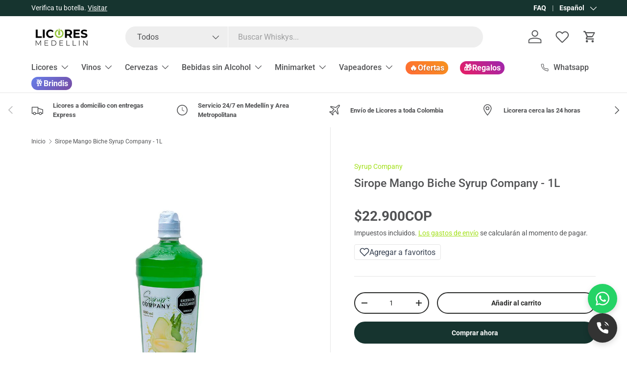

--- FILE ---
content_type: text/html; charset=utf-8
request_url: https://licoresmedellin.com/products/syrup-mango-biche-company-1000-ml
body_size: 64364
content:
<!doctype html>
<html class="no-js" lang="es" dir="ltr">
<head>
  <script type="application/ld+json">
{
  "@context": "https://schema.org",
  "@type": "LiquorStore",
  "@id": "https://licoresmedellin.com/#business",
  "name": "Licores Medellín",
  "image": "https://licoresmedellin.com/cdn/shop/files/LOGO_57ef4b73-48e1-4ce2-9b10-1b46b9c4cc00.png?v=1747441001",
  "url": "https://licoresmedellin.com",
  "telephone": "+57 321 774 8883",
  "priceRange": "$$",
  "servesCuisine": "Alcoholic Beverages",
  "address": {
    "@type": "PostalAddress",
    "streetAddress": "Calle 29A #50-09",
    "addressLocality": "Medellín",
    "addressRegion": "Antioquia",
    "postalCode": "050021",
    "addressCountry": "CO"
  },
  "areaServed": {
    "@type": "AdministrativeArea",
    "name": "Medellín y Área Metropolitana"
  },
  "openingHoursSpecification": [
    {
      "@type": "OpeningHoursSpecification",
      "dayOfWeek": [
        "Monday",
        "Tuesday",
        "Wednesday",
        "Thursday",
        "Friday",
        "Saturday",
        "Sunday"
      ],
      "opens": "00:00",
      "closes": "23:59"
    }
  ],
  "sameAs": [
    "https://www.instagram.com/licoresmedellinoficial/",
    "https://www.facebook.com/LicoresMedellinOficial/",
    "https://twitter.com/LicoresMed"
  ]
}
</script>
 

<meta charset="utf-8">
<meta name="viewport" content="width=device-width,initial-scale=1">
 <meta name="google-site-verification" content="XFoDV_a3Ll4R9Dd1PYYiL9Ktw62Kr7EgqgQz44I9vKg" />

<title>Sirope Mango Biche Syrup Company - 1L - Licores Medellín al mejor precio
</title><link rel="canonical" href="https://licoresmedellin.com/products/syrup-mango-biche-company-1000-ml"><link rel="icon" href="//licoresmedellin.com/cdn/shop/files/logo-licores-medellin-favicon-1.webp?crop=center&height=48&v=1714157255&width=48" type="image/webp">
  <link rel="apple-touch-icon" href="//licoresmedellin.com/cdn/shop/files/logo-licores-medellin-favicon-1.webp?crop=center&height=180&v=1714157255&width=180"><meta name="description" content="Buy Sirope Mango Biche Syrup Company - 1L for only COP22,900.00 at Licores Medellín!"><meta property="og:site_name" content="Licores Medellín">
<meta property="og:url" content="https://licoresmedellin.com/products/syrup-mango-biche-company-1000-ml">
<meta property="og:title" content="Sirope Mango Biche Syrup Company - 1L - Licores Medellín">
<meta property="og:type" content="product">
<meta property="og:description" content="Buy Sirope Mango Biche Syrup Company - 1L for only COP22,900.00 at Licores Medellín!"><meta property="og:image" content="http://licoresmedellin.com/cdn/shop/files/sirope-mango-biche-syrup-company-1lsirope-mango-biche-syrup-company-1lsyrup-companylicores-medellin-1896210.jpg?crop=center&height=1200&v=1759122049&width=1200">
  <meta property="og:image:secure_url" content="https://licoresmedellin.com/cdn/shop/files/sirope-mango-biche-syrup-company-1lsirope-mango-biche-syrup-company-1lsyrup-companylicores-medellin-1896210.jpg?crop=center&height=1200&v=1759122049&width=1200">
  <meta property="og:image:width" content="810">
  <meta property="og:image:height" content="891"><meta property="og:price:amount" content="22,900">
  <meta property="og:price:currency" content="COP"><meta name="twitter:site" content="@LicoresMed"><meta name="twitter:card" content="summary_large_image">
<meta name="twitter:title" content="Sirope Mango Biche Syrup Company - 1L - Licores Medellín">
<meta name="twitter:description" content="Buy Sirope Mango Biche Syrup Company - 1L for only COP22,900.00 at Licores Medellín!">
<!-- STRUCTURED DATA v1.0 -->
<script type="application/ld+json">
{
  "@context": "https://schema.org",
  "@type": "Organization",
  "name": "Licores Medellín",
  "url": "https://licoresmedellin.com",
  "telephone": "+573042505550",
  "description": "Licores cerca de mi, Domicilio las 24 horas con entregas el mismo día. Compra online en LICORES MEDELLIN Bebidas Nacionales e Importadas. Encuentra Vinos, Whisky, Tequilas, Rones, Cervezas, Ginebras, Hielo al mejor precio en Medellín, Envigado, Sabaneta, La Estrella, Itaguí, Bello y Rionegro. Envios a todo el País.","image": "https://licoresmedellin.com/cdn/shop/t/23/assets/logo.png?v=106781646054481664181760054404",
    "logo": "https://licoresmedellin.com/cdn/shop/t/23/assets/logo.png?v=106781646054481664181760054404","address": {
    "@type": "PostalAddress",
    "streetAddress": "Cl 29A #50-09",
    "addressLocality": "Medellín",
    "addressRegion": "Antioquia",
    "postalCode": "050024",
    "addressCountry": "CO"
  }}
</script><script type="application/ld+json">
{
  "@context": "https://schema.org",
  "@type": "Product",
  "name": "Sirope Mango Biche Syrup Company - 1L","brand": {
    "@type": "Brand",
    "name": "Syrup Company"
  },"sku": "",
  "description": "Syrup Mango Biche Company te ofrece un sirope concentrado con az￺car para endulzar tus bebidas con la frutalidad del Mango Biche. Nuestro sirope contiene de pulpa de fruta en su composici￳n para mejorar el sabor y la textura de tus bebidas. ﾡSabor y salud para tus postres y bebidas favoritas!",
  "url": "https://licoresmedellin.com/products/syrup-mango-biche-company-1000-ml","image": ["https://licoresmedellin.com/cdn/shop/files/sirope-mango-biche-syrup-company-1lsirope-mango-biche-syrup-company-1lsyrup-companylicores-medellin-1896210_810x.jpg?v=1759122049"],"offers": {
    "@type": "AggregateOffer",
    "priceCurrency": "COP",
    "lowPrice": "22900",
    "highPrice": "22900",
    "availability": "https://schema.org/InStock",
    "url": "https://licoresmedellin.com/products/syrup-mango-biche-company-1000-ml",
    "priceValidUntil": "2026-02-24",
    "offerCount": "1",
    "offers": [{
        "@type": "Offer",
        "price": "22900",
        "priceCurrency": "COP",
        "availability": "https://schema.org/InStock",
        "url": "https://licoresmedellin.com/products/syrup-mango-biche-company-1000-ml?variant=41534925504651",
        "sku": ""}]
  }}
</script>
  
<link rel="alternate" hreflang="es" href="https://licoresmedellin.com/products/syrup-mango-biche-company-1000-ml" />
    <link rel="alternate" hreflang="en" href="https://licoresmedellin.com/products/syrup-mango-biche-company-1000-ml" /><link rel="alternate" hreflang="x-default" href="https://licoresmedellin.com/products/syrup-mango-biche-company-1000-ml" />


  <link rel="preload" href="//licoresmedellin.com/cdn/shop/t/23/assets/main.css?v=117877229988737664671753672731" as="style"><style data-shopify>
@font-face {
  font-family: Roboto;
  font-weight: 400;
  font-style: normal;
  font-display: swap;
  src: url("//licoresmedellin.com/cdn/fonts/roboto/roboto_n4.2019d890f07b1852f56ce63ba45b2db45d852cba.woff2") format("woff2"),
       url("//licoresmedellin.com/cdn/fonts/roboto/roboto_n4.238690e0007583582327135619c5f7971652fa9d.woff") format("woff");
}
@font-face {
  font-family: Roboto;
  font-weight: 700;
  font-style: normal;
  font-display: swap;
  src: url("//licoresmedellin.com/cdn/fonts/roboto/roboto_n7.f38007a10afbbde8976c4056bfe890710d51dec2.woff2") format("woff2"),
       url("//licoresmedellin.com/cdn/fonts/roboto/roboto_n7.94bfdd3e80c7be00e128703d245c207769d763f9.woff") format("woff");
}
@font-face {
  font-family: Roboto;
  font-weight: 400;
  font-style: italic;
  font-display: swap;
  src: url("//licoresmedellin.com/cdn/fonts/roboto/roboto_i4.57ce898ccda22ee84f49e6b57ae302250655e2d4.woff2") format("woff2"),
       url("//licoresmedellin.com/cdn/fonts/roboto/roboto_i4.b21f3bd061cbcb83b824ae8c7671a82587b264bf.woff") format("woff");
}
@font-face {
  font-family: Roboto;
  font-weight: 700;
  font-style: italic;
  font-display: swap;
  src: url("//licoresmedellin.com/cdn/fonts/roboto/roboto_i7.7ccaf9410746f2c53340607c42c43f90a9005937.woff2") format("woff2"),
       url("//licoresmedellin.com/cdn/fonts/roboto/roboto_i7.49ec21cdd7148292bffea74c62c0df6e93551516.woff") format("woff");
}
@font-face {
  font-family: Roboto;
  font-weight: 500;
  font-style: normal;
  font-display: swap;
  src: url("//licoresmedellin.com/cdn/fonts/roboto/roboto_n5.250d51708d76acbac296b0e21ede8f81de4e37aa.woff2") format("woff2"),
       url("//licoresmedellin.com/cdn/fonts/roboto/roboto_n5.535e8c56f4cbbdea416167af50ab0ff1360a3949.woff") format("woff");
}
@font-face {
  font-family: Roboto;
  font-weight: 500;
  font-style: normal;
  font-display: swap;
  src: url("//licoresmedellin.com/cdn/fonts/roboto/roboto_n5.250d51708d76acbac296b0e21ede8f81de4e37aa.woff2") format("woff2"),
       url("//licoresmedellin.com/cdn/fonts/roboto/roboto_n5.535e8c56f4cbbdea416167af50ab0ff1360a3949.woff") format("woff");
}
:root {
      --bg-color: 255 255 255 / 1.0;
      --bg-color-og: 255 255 255 / 1.0;
      --heading-color: 80 81 83;
      --text-color: 80 81 83;
      --text-color-og: 80 81 83;
      --scrollbar-color: 80 81 83;
      --link-color: 161 224 23;
      --link-color-og: 161 224 23;
      --star-color: 161 224 23;--swatch-border-color-default: 220 220 221;
        --swatch-border-color-active: 168 168 169;
        --swatch-card-size: 24px;
        --swatch-variant-picker-size: 64px;--color-scheme-1-bg: 244 244 244 / 1.0;
      --color-scheme-1-grad: linear-gradient(180deg, rgba(244, 244, 244, 1), rgba(244, 244, 244, 1) 100%);
      --color-scheme-1-heading: 80 81 83;
      --color-scheme-1-text: 80 81 83;
      --color-scheme-1-btn-bg: 22 52 47;
      --color-scheme-1-btn-text: 255 255 255;
      --color-scheme-1-btn-bg-hover: 63 91 87;--color-scheme-2-bg: 22 52 47 / 1.0;
      --color-scheme-2-grad: linear-gradient(225deg, rgba(22, 52, 47, 1), rgba(16, 38, 34, 1) 56%, rgba(22, 52, 47, 1) 92%);
      --color-scheme-2-heading: 255 255 255;
      --color-scheme-2-text: 255 255 255;
      --color-scheme-2-btn-bg: 161 224 23;
      --color-scheme-2-btn-text: 255 255 255;
      --color-scheme-2-btn-bg-hover: 180 231 72;--color-scheme-3-bg: 161 224 23 / 1.0;
      --color-scheme-3-grad: linear-gradient(92deg, rgba(22, 52, 47, 1), rgba(161, 224, 23, 1) 52%, rgba(22, 52, 47, 1) 100%);
      --color-scheme-3-heading: 255 255 255;
      --color-scheme-3-text: 255 255 255;
      --color-scheme-3-btn-bg: 22 52 47;
      --color-scheme-3-btn-text: 255 255 255;
      --color-scheme-3-btn-bg-hover: 63 91 87;

      --drawer-bg-color: 255 255 255 / 1.0;
      --drawer-text-color: 42 43 42;

      --panel-bg-color: 244 244 244 / 1.0;
      --panel-heading-color: 42 43 42;
      --panel-text-color: 42 43 42;

      --in-stock-text-color: 161 224 23;
      --low-stock-text-color: 210 134 26;
      --very-low-stock-text-color: 180 12 28;
      --no-stock-text-color: 42 43 42;
      --no-stock-backordered-text-color: 42 43 42;

      --error-bg-color: 252 237 238;
      --error-text-color: 180 12 28;
      --success-bg-color: 161 224 23;
      --success-text-color: 255 255 255;
      --info-bg-color: 228 237 250;
      --info-text-color: 26 102 210;

      --heading-font-family: Roboto, sans-serif;
      --heading-font-style: normal;
      --heading-font-weight: 500;
      --heading-scale-start: 4;

      --navigation-font-family: Roboto, sans-serif;
      --navigation-font-style: normal;
      --navigation-font-weight: 500;--heading-text-transform: none;
--subheading-text-transform: none;
      --body-font-family: Roboto, sans-serif;
      --body-font-style: normal;
      --body-font-weight: 400;
      --body-font-size: 16;

      --section-gap: 32;
      --heading-gap: calc(8 * var(--space-unit));--heading-gap: calc(6 * var(--space-unit));--grid-column-gap: 20px;--btn-bg-color: 22 52 47;
      --btn-bg-hover-color: 63 91 87;
      --btn-text-color: 255 255 255;
      --btn-bg-color-og: 22 52 47;
      --btn-text-color-og: 255 255 255;
      --btn-alt-bg-color: 255 255 255;
      --btn-alt-bg-alpha: 1.0;
      --btn-alt-text-color: 42 43 42;
      --btn-border-width: 2px;
      --btn-padding-y: 12px;

      
      --btn-border-radius: 28px;
      

      --btn-lg-border-radius: 50%;
      --btn-icon-border-radius: 50%;
      --input-with-btn-inner-radius: var(--btn-border-radius);

      --input-bg-color: 255 255 255 / 1.0;
      --input-text-color: 80 81 83;
      --input-border-width: 2px;
      --input-border-radius: 26px;
      --textarea-border-radius: 12px;
      --input-border-radius: 28px;
      --input-lg-border-radius: 34px;
      --input-bg-color-diff-3: #f7f7f7;
      --input-bg-color-diff-6: #f0f0f0;

      --modal-border-radius: 16px;
      --modal-overlay-color: 0 0 0;
      --modal-overlay-opacity: 0.4;
      --drawer-border-radius: 16px;
      --overlay-border-radius: 0px;

      --custom-label-bg-color: 255 88 13 / 1.0;
      --custom-label-text-color: 255 255 255 / 1.0;--sale-label-bg-color: 161 224 23 / 1.0;
      --sale-label-text-color: 22 52 47 / 1.0;--sold-out-label-bg-color: 42 43 42 / 1.0;
      --sold-out-label-text-color: 255 255 255 / 1.0;--new-label-bg-color: 161 224 23 / 1.0;
      --new-label-text-color: 255 255 255 / 1.0;--preorder-label-bg-color: 22 52 47 / 1.0;
      --preorder-label-text-color: 255 255 255 / 1.0;

      --collection-label-color: 161 224 23 / 1.0;

      --page-width: 1410px;
      --gutter-sm: 20px;
      --gutter-md: 32px;
      --gutter-lg: 64px;

      --payment-terms-bg-color: #ffffff;

      --coll-card-bg-color: #F9F9F9;
      --coll-card-border-color: #f2f2f2;

      --card-highlight-bg-color: #ffffff;
      --card-highlight-text-color: 161 224 23;
      --card-highlight-border-color: #16342f;
        
          --aos-animate-duration: 0.6s;
        

        
          --aos-min-width: 0;
        
      

      --reading-width: 48em;
    }

    @media (max-width: 769px) {
      :root {
        --reading-width: 36em;
      }
    }
  </style><link rel="stylesheet" href="//licoresmedellin.com/cdn/shop/t/23/assets/main.css?v=117877229988737664671753672731">
  <script src="//licoresmedellin.com/cdn/shop/t/23/assets/main.js?v=140056354306165705391758100799" defer="defer"></script>

    <!-- Google Tag Manager (noscript) -->
      <noscript><iframe src="https://www.googletagmanager.com/ns.html?id=GTM-NSSCWDT"
      height="0" width="0" style="display:none;visibility:hidden"></iframe></noscript>
    <!-- End Google Tag Manager (noscript) -->
    <!-- Google Tag Manager -->
      <script defer>(function(w,d,s,l,i){w[l]=w[l]||[];w[l].push({'gtm.start':
      new Date().getTime(),event:'gtm.js'});var f=d.getElementsByTagName(s)[0],
      j=d.createElement(s),dl=l!='dataLayer'?'&l='+l:'';j.async=true;j.src=
      'https://www.googletagmanager.com/gtm.js?id='+i+dl;f.parentNode.insertBefore(j,f);
      })(window,document,'script','dataLayer','GTM-NSSCWDT');</script>
    <!-- End Google Tag Manager --><link rel="preload" href="//licoresmedellin.com/cdn/fonts/roboto/roboto_n4.2019d890f07b1852f56ce63ba45b2db45d852cba.woff2" as="font" type="font/woff2" crossorigin fetchpriority="high"><link rel="preload" href="//licoresmedellin.com/cdn/fonts/roboto/roboto_n5.250d51708d76acbac296b0e21ede8f81de4e37aa.woff2" as="font" type="font/woff2" crossorigin fetchpriority="high"><script>window.performance && window.performance.mark && window.performance.mark('shopify.content_for_header.start');</script><meta name="google-site-verification" content="XFoDV_a3Ll4R9Dd1PYYiL9Ktw62Kr7EgqgQz44I9vKg">
<meta name="facebook-domain-verification" content="8hry7brabsvrnj50vilrkhll4e05m7">
<meta id="shopify-digital-wallet" name="shopify-digital-wallet" content="/60263760011/digital_wallets/dialog">
<link rel="alternate" hreflang="x-default" href="https://licoresmedellin.com/products/syrup-mango-biche-company-1000-ml">
<link rel="alternate" hreflang="es" href="https://licoresmedellin.com/products/syrup-mango-biche-company-1000-ml">
<link rel="alternate" hreflang="en" href="https://licoresmedellin.com/en/products/syrup-mango-biche-company-1000-ml">
<link rel="alternate" type="application/json+oembed" href="https://licoresmedellin.com/products/syrup-mango-biche-company-1000-ml.oembed">
<script async="async" src="/checkouts/internal/preloads.js?locale=es-CO"></script>
<script id="shopify-features" type="application/json">{"accessToken":"ca569a1559b834b4ae0779455e4b2984","betas":["rich-media-storefront-analytics"],"domain":"licoresmedellin.com","predictiveSearch":true,"shopId":60263760011,"locale":"es"}</script>
<script>var Shopify = Shopify || {};
Shopify.shop = "licores-medellin-ia.myshopify.com";
Shopify.locale = "es";
Shopify.currency = {"active":"COP","rate":"1.0"};
Shopify.country = "CO";
Shopify.theme = {"name":"Enterprise [PRODUCCIÓN]","id":142689042571,"schema_name":"Enterprise","schema_version":"2.0.0","theme_store_id":1657,"role":"main"};
Shopify.theme.handle = "null";
Shopify.theme.style = {"id":null,"handle":null};
Shopify.cdnHost = "licoresmedellin.com/cdn";
Shopify.routes = Shopify.routes || {};
Shopify.routes.root = "/";</script>
<script type="module">!function(o){(o.Shopify=o.Shopify||{}).modules=!0}(window);</script>
<script>!function(o){function n(){var o=[];function n(){o.push(Array.prototype.slice.apply(arguments))}return n.q=o,n}var t=o.Shopify=o.Shopify||{};t.loadFeatures=n(),t.autoloadFeatures=n()}(window);</script>
<script id="shop-js-analytics" type="application/json">{"pageType":"product"}</script>
<script defer="defer" async type="module" src="//licoresmedellin.com/cdn/shopifycloud/shop-js/modules/v2/client.init-shop-cart-sync_2Gr3Q33f.es.esm.js"></script>
<script defer="defer" async type="module" src="//licoresmedellin.com/cdn/shopifycloud/shop-js/modules/v2/chunk.common_noJfOIa7.esm.js"></script>
<script defer="defer" async type="module" src="//licoresmedellin.com/cdn/shopifycloud/shop-js/modules/v2/chunk.modal_Deo2FJQo.esm.js"></script>
<script type="module">
  await import("//licoresmedellin.com/cdn/shopifycloud/shop-js/modules/v2/client.init-shop-cart-sync_2Gr3Q33f.es.esm.js");
await import("//licoresmedellin.com/cdn/shopifycloud/shop-js/modules/v2/chunk.common_noJfOIa7.esm.js");
await import("//licoresmedellin.com/cdn/shopifycloud/shop-js/modules/v2/chunk.modal_Deo2FJQo.esm.js");

  window.Shopify.SignInWithShop?.initShopCartSync?.({"fedCMEnabled":true,"windoidEnabled":true});

</script>
<script>(function() {
  var isLoaded = false;
  function asyncLoad() {
    if (isLoaded) return;
    isLoaded = true;
    var urls = ["https:\/\/av-northern-apps.com\/js\/agecheckerplus_mG35tH2eGxRu7PQW.js?shop=licores-medellin-ia.myshopify.com","https:\/\/widget.tagembed.com\/embed.min.js?shop=licores-medellin-ia.myshopify.com","https:\/\/cdn.shopify.com\/s\/files\/1\/0597\/3783\/3627\/files\/tptinstall.min.js?v=1718591634\u0026t=tapita-seo-script-tags\u0026shop=licores-medellin-ia.myshopify.com"];
    for (var i = 0; i < urls.length; i++) {
      var s = document.createElement('script');
      s.type = 'text/javascript';
      s.async = true;
      s.src = urls[i];
      var x = document.getElementsByTagName('script')[0];
      x.parentNode.insertBefore(s, x);
    }
  };
  if(window.attachEvent) {
    window.attachEvent('onload', asyncLoad);
  } else {
    window.addEventListener('load', asyncLoad, false);
  }
})();</script>
<script id="__st">var __st={"a":60263760011,"offset":-18000,"reqid":"7d036d00-cc5c-4dfd-a20a-6f493764e779-1769388409","pageurl":"licoresmedellin.com\/products\/syrup-mango-biche-company-1000-ml","u":"bc32389f81d0","p":"product","rtyp":"product","rid":7167778160779};</script>
<script>window.ShopifyPaypalV4VisibilityTracking = true;</script>
<script id="captcha-bootstrap">!function(){'use strict';const t='contact',e='account',n='new_comment',o=[[t,t],['blogs',n],['comments',n],[t,'customer']],c=[[e,'customer_login'],[e,'guest_login'],[e,'recover_customer_password'],[e,'create_customer']],r=t=>t.map((([t,e])=>`form[action*='/${t}']:not([data-nocaptcha='true']) input[name='form_type'][value='${e}']`)).join(','),a=t=>()=>t?[...document.querySelectorAll(t)].map((t=>t.form)):[];function s(){const t=[...o],e=r(t);return a(e)}const i='password',u='form_key',d=['recaptcha-v3-token','g-recaptcha-response','h-captcha-response',i],f=()=>{try{return window.sessionStorage}catch{return}},m='__shopify_v',_=t=>t.elements[u];function p(t,e,n=!1){try{const o=window.sessionStorage,c=JSON.parse(o.getItem(e)),{data:r}=function(t){const{data:e,action:n}=t;return t[m]||n?{data:e,action:n}:{data:t,action:n}}(c);for(const[e,n]of Object.entries(r))t.elements[e]&&(t.elements[e].value=n);n&&o.removeItem(e)}catch(o){console.error('form repopulation failed',{error:o})}}const l='form_type',E='cptcha';function T(t){t.dataset[E]=!0}const w=window,h=w.document,L='Shopify',v='ce_forms',y='captcha';let A=!1;((t,e)=>{const n=(g='f06e6c50-85a8-45c8-87d0-21a2b65856fe',I='https://cdn.shopify.com/shopifycloud/storefront-forms-hcaptcha/ce_storefront_forms_captcha_hcaptcha.v1.5.2.iife.js',D={infoText:'Protegido por hCaptcha',privacyText:'Privacidad',termsText:'Términos'},(t,e,n)=>{const o=w[L][v],c=o.bindForm;if(c)return c(t,g,e,D).then(n);var r;o.q.push([[t,g,e,D],n]),r=I,A||(h.body.append(Object.assign(h.createElement('script'),{id:'captcha-provider',async:!0,src:r})),A=!0)});var g,I,D;w[L]=w[L]||{},w[L][v]=w[L][v]||{},w[L][v].q=[],w[L][y]=w[L][y]||{},w[L][y].protect=function(t,e){n(t,void 0,e),T(t)},Object.freeze(w[L][y]),function(t,e,n,w,h,L){const[v,y,A,g]=function(t,e,n){const i=e?o:[],u=t?c:[],d=[...i,...u],f=r(d),m=r(i),_=r(d.filter((([t,e])=>n.includes(e))));return[a(f),a(m),a(_),s()]}(w,h,L),I=t=>{const e=t.target;return e instanceof HTMLFormElement?e:e&&e.form},D=t=>v().includes(t);t.addEventListener('submit',(t=>{const e=I(t);if(!e)return;const n=D(e)&&!e.dataset.hcaptchaBound&&!e.dataset.recaptchaBound,o=_(e),c=g().includes(e)&&(!o||!o.value);(n||c)&&t.preventDefault(),c&&!n&&(function(t){try{if(!f())return;!function(t){const e=f();if(!e)return;const n=_(t);if(!n)return;const o=n.value;o&&e.removeItem(o)}(t);const e=Array.from(Array(32),(()=>Math.random().toString(36)[2])).join('');!function(t,e){_(t)||t.append(Object.assign(document.createElement('input'),{type:'hidden',name:u})),t.elements[u].value=e}(t,e),function(t,e){const n=f();if(!n)return;const o=[...t.querySelectorAll(`input[type='${i}']`)].map((({name:t})=>t)),c=[...d,...o],r={};for(const[a,s]of new FormData(t).entries())c.includes(a)||(r[a]=s);n.setItem(e,JSON.stringify({[m]:1,action:t.action,data:r}))}(t,e)}catch(e){console.error('failed to persist form',e)}}(e),e.submit())}));const S=(t,e)=>{t&&!t.dataset[E]&&(n(t,e.some((e=>e===t))),T(t))};for(const o of['focusin','change'])t.addEventListener(o,(t=>{const e=I(t);D(e)&&S(e,y())}));const B=e.get('form_key'),M=e.get(l),P=B&&M;t.addEventListener('DOMContentLoaded',(()=>{const t=y();if(P)for(const e of t)e.elements[l].value===M&&p(e,B);[...new Set([...A(),...v().filter((t=>'true'===t.dataset.shopifyCaptcha))])].forEach((e=>S(e,t)))}))}(h,new URLSearchParams(w.location.search),n,t,e,['guest_login'])})(!0,!0)}();</script>
<script integrity="sha256-4kQ18oKyAcykRKYeNunJcIwy7WH5gtpwJnB7kiuLZ1E=" data-source-attribution="shopify.loadfeatures" defer="defer" src="//licoresmedellin.com/cdn/shopifycloud/storefront/assets/storefront/load_feature-a0a9edcb.js" crossorigin="anonymous"></script>
<script data-source-attribution="shopify.dynamic_checkout.dynamic.init">var Shopify=Shopify||{};Shopify.PaymentButton=Shopify.PaymentButton||{isStorefrontPortableWallets:!0,init:function(){window.Shopify.PaymentButton.init=function(){};var t=document.createElement("script");t.src="https://licoresmedellin.com/cdn/shopifycloud/portable-wallets/latest/portable-wallets.es.js",t.type="module",document.head.appendChild(t)}};
</script>
<script data-source-attribution="shopify.dynamic_checkout.buyer_consent">
  function portableWalletsHideBuyerConsent(e){var t=document.getElementById("shopify-buyer-consent"),n=document.getElementById("shopify-subscription-policy-button");t&&n&&(t.classList.add("hidden"),t.setAttribute("aria-hidden","true"),n.removeEventListener("click",e))}function portableWalletsShowBuyerConsent(e){var t=document.getElementById("shopify-buyer-consent"),n=document.getElementById("shopify-subscription-policy-button");t&&n&&(t.classList.remove("hidden"),t.removeAttribute("aria-hidden"),n.addEventListener("click",e))}window.Shopify?.PaymentButton&&(window.Shopify.PaymentButton.hideBuyerConsent=portableWalletsHideBuyerConsent,window.Shopify.PaymentButton.showBuyerConsent=portableWalletsShowBuyerConsent);
</script>
<script>
  function portableWalletsCleanup(e){e&&e.src&&console.error("Failed to load portable wallets script "+e.src);var t=document.querySelectorAll("shopify-accelerated-checkout .shopify-payment-button__skeleton, shopify-accelerated-checkout-cart .wallet-cart-button__skeleton"),e=document.getElementById("shopify-buyer-consent");for(let e=0;e<t.length;e++)t[e].remove();e&&e.remove()}function portableWalletsNotLoadedAsModule(e){e instanceof ErrorEvent&&"string"==typeof e.message&&e.message.includes("import.meta")&&"string"==typeof e.filename&&e.filename.includes("portable-wallets")&&(window.removeEventListener("error",portableWalletsNotLoadedAsModule),window.Shopify.PaymentButton.failedToLoad=e,"loading"===document.readyState?document.addEventListener("DOMContentLoaded",window.Shopify.PaymentButton.init):window.Shopify.PaymentButton.init())}window.addEventListener("error",portableWalletsNotLoadedAsModule);
</script>

<script type="module" src="https://licoresmedellin.com/cdn/shopifycloud/portable-wallets/latest/portable-wallets.es.js" onError="portableWalletsCleanup(this)" crossorigin="anonymous"></script>
<script nomodule>
  document.addEventListener("DOMContentLoaded", portableWalletsCleanup);
</script>

<script id='scb4127' type='text/javascript' async='' src='https://licoresmedellin.com/cdn/shopifycloud/privacy-banner/storefront-banner.js'></script><link id="shopify-accelerated-checkout-styles" rel="stylesheet" media="screen" href="https://licoresmedellin.com/cdn/shopifycloud/portable-wallets/latest/accelerated-checkout-backwards-compat.css" crossorigin="anonymous">
<style id="shopify-accelerated-checkout-cart">
        #shopify-buyer-consent {
  margin-top: 1em;
  display: inline-block;
  width: 100%;
}

#shopify-buyer-consent.hidden {
  display: none;
}

#shopify-subscription-policy-button {
  background: none;
  border: none;
  padding: 0;
  text-decoration: underline;
  font-size: inherit;
  cursor: pointer;
}

#shopify-subscription-policy-button::before {
  box-shadow: none;
}

      </style>
<script id="sections-script" data-sections="header,footer" defer="defer" src="//licoresmedellin.com/cdn/shop/t/23/compiled_assets/scripts.js?v=8191"></script>
<script>window.performance && window.performance.mark && window.performance.mark('shopify.content_for_header.end');</script>

    <script src="//licoresmedellin.com/cdn/shop/t/23/assets/animate-on-scroll.js?v=15249566486942820451753672730" defer="defer"></script>
    <link rel="stylesheet" href="//licoresmedellin.com/cdn/shop/t/23/assets/animate-on-scroll.css?v=116194678796051782541753672730">
  

  <link rel="stylesheet" href="//licoresmedellin.com/cdn/shop/t/23/assets/custom.css?v=163107179280761788301758260046">

  <script>document.documentElement.className = document.documentElement.className.replace('no-js', 'js');</script><!-- CC Custom Head Start --><!-- CC Custom Head End --><!-- BEGIN app block: shopify://apps/judge-me-reviews/blocks/judgeme_core/61ccd3b1-a9f2-4160-9fe9-4fec8413e5d8 --><!-- Start of Judge.me Core -->






<link rel="dns-prefetch" href="https://cdnwidget.judge.me">
<link rel="dns-prefetch" href="https://cdn.judge.me">
<link rel="dns-prefetch" href="https://cdn1.judge.me">
<link rel="dns-prefetch" href="https://api.judge.me">

<script data-cfasync='false' class='jdgm-settings-script'>window.jdgmSettings={"pagination":5,"disable_web_reviews":false,"badge_no_review_text":"Sin reseñas","badge_n_reviews_text":"{{ n }} reseña/reseñas","hide_badge_preview_if_no_reviews":true,"badge_hide_text":false,"enforce_center_preview_badge":false,"widget_title":"Reseñas de Clientes","widget_open_form_text":"Escribir una reseña","widget_close_form_text":"Cancelar reseña","widget_refresh_page_text":"Actualizar página","widget_summary_text":"Basado en {{ number_of_reviews }} reseña/reseñas","widget_no_review_text":"Sé el primero en escribir una reseña","widget_name_field_text":"Nombre","widget_verified_name_field_text":"Nombre Verificado (público)","widget_name_placeholder_text":"Nombre","widget_required_field_error_text":"Este campo es obligatorio.","widget_email_field_text":"Dirección de correo electrónico","widget_verified_email_field_text":"Correo electrónico Verificado (privado, no se puede editar)","widget_email_placeholder_text":"Tu dirección de correo electrónico","widget_email_field_error_text":"Por favor, ingresa una dirección de correo electrónico válida.","widget_rating_field_text":"Calificación","widget_review_title_field_text":"Título de la Reseña","widget_review_title_placeholder_text":"Da un título a tu reseña","widget_review_body_field_text":"Contenido de la reseña","widget_review_body_placeholder_text":"Empieza a escribir aquí...","widget_pictures_field_text":"Imagen/Video (opcional)","widget_submit_review_text":"Enviar Reseña","widget_submit_verified_review_text":"Enviar Reseña Verificada","widget_submit_success_msg_with_auto_publish":"¡Gracias! Por favor, actualiza la página en unos momentos para ver tu reseña. Puedes eliminar o editar tu reseña iniciando sesión en \u003ca href='https://judge.me/login' target='_blank' rel='nofollow noopener'\u003eJudge.me\u003c/a\u003e","widget_submit_success_msg_no_auto_publish":"¡Gracias! Tu reseña se publicará tan pronto como sea aprobada por el administrador de la tienda. Puedes eliminar o editar tu reseña iniciando sesión en \u003ca href='https://judge.me/login' target='_blank' rel='nofollow noopener'\u003eJudge.me\u003c/a\u003e","widget_show_default_reviews_out_of_total_text":"Mostrando {{ n_reviews_shown }} de {{ n_reviews }} reseñas.","widget_show_all_link_text":"Mostrar todas","widget_show_less_link_text":"Mostrar menos","widget_author_said_text":"{{ reviewer_name }} dijo:","widget_days_text":"hace {{ n }} día/días","widget_weeks_text":"hace {{ n }} semana/semanas","widget_months_text":"hace {{ n }} mes/meses","widget_years_text":"hace {{ n }} año/años","widget_yesterday_text":"Ayer","widget_today_text":"Hoy","widget_replied_text":"\u003e\u003e {{ shop_name }} respondió:","widget_read_more_text":"Leer más","widget_reviewer_name_as_initial":"","widget_rating_filter_color":"#fbcd0a","widget_rating_filter_see_all_text":"Ver todas las reseñas","widget_sorting_most_recent_text":"Más Recientes","widget_sorting_highest_rating_text":"Mayor Calificación","widget_sorting_lowest_rating_text":"Menor Calificación","widget_sorting_with_pictures_text":"Solo Imágenes","widget_sorting_most_helpful_text":"Más Útiles","widget_open_question_form_text":"Hacer una pregunta","widget_reviews_subtab_text":"Reseñas","widget_questions_subtab_text":"Preguntas","widget_question_label_text":"Pregunta","widget_answer_label_text":"Respuesta","widget_question_placeholder_text":"Escribe tu pregunta aquí","widget_submit_question_text":"Enviar Pregunta","widget_question_submit_success_text":"¡Gracias por tu pregunta! Te notificaremos una vez que sea respondida.","verified_badge_text":"Verificado","verified_badge_bg_color":"","verified_badge_text_color":"","verified_badge_placement":"left-of-reviewer-name","widget_review_max_height":"","widget_hide_border":false,"widget_social_share":false,"widget_thumb":false,"widget_review_location_show":false,"widget_location_format":"","all_reviews_include_out_of_store_products":true,"all_reviews_out_of_store_text":"(fuera de la tienda)","all_reviews_pagination":100,"all_reviews_product_name_prefix_text":"sobre","enable_review_pictures":true,"enable_question_anwser":false,"widget_theme":"default","review_date_format":"mm/dd/yyyy","default_sort_method":"most-recent","widget_product_reviews_subtab_text":"Reseñas de Productos","widget_shop_reviews_subtab_text":"Reseñas de la Tienda","widget_other_products_reviews_text":"Reseñas para otros productos","widget_store_reviews_subtab_text":"Reseñas de la tienda","widget_no_store_reviews_text":"Esta tienda no ha recibido ninguna reseña todavía","widget_web_restriction_product_reviews_text":"Este producto no ha recibido ninguna reseña todavía","widget_no_items_text":"No se encontraron elementos","widget_show_more_text":"Mostrar más","widget_write_a_store_review_text":"Escribir una Reseña de la Tienda","widget_other_languages_heading":"Reseñas en Otros Idiomas","widget_translate_review_text":"Traducir reseña a {{ language }}","widget_translating_review_text":"Traduciendo...","widget_show_original_translation_text":"Mostrar original ({{ language }})","widget_translate_review_failed_text":"No se pudo traducir la reseña.","widget_translate_review_retry_text":"Reintentar","widget_translate_review_try_again_later_text":"Intentar más tarde","show_product_url_for_grouped_product":false,"widget_sorting_pictures_first_text":"Imágenes Primero","show_pictures_on_all_rev_page_mobile":false,"show_pictures_on_all_rev_page_desktop":false,"floating_tab_hide_mobile_install_preference":false,"floating_tab_button_name":"★ Reseñas","floating_tab_title":"Deja que los clientes hablen por nosotros","floating_tab_button_color":"","floating_tab_button_background_color":"","floating_tab_url":"","floating_tab_url_enabled":false,"floating_tab_tab_style":"text","all_reviews_text_badge_text":"Los clientes nos califican {{ shop.metafields.judgeme.all_reviews_rating | round: 1 }}/5 basado en {{ shop.metafields.judgeme.all_reviews_count }} reseñas.","all_reviews_text_badge_text_branded_style":"{{ shop.metafields.judgeme.all_reviews_rating | round: 1 }} de 5 estrellas basado en {{ shop.metafields.judgeme.all_reviews_count }} reseñas","is_all_reviews_text_badge_a_link":false,"show_stars_for_all_reviews_text_badge":false,"all_reviews_text_badge_url":"","all_reviews_text_style":"text","all_reviews_text_color_style":"judgeme_brand_color","all_reviews_text_color":"#108474","all_reviews_text_show_jm_brand":true,"featured_carousel_show_header":true,"featured_carousel_title":"Deja que los clientes hablen por nosotros","testimonials_carousel_title":"Los clientes nos dicen","videos_carousel_title":"Historias de clientes reales","cards_carousel_title":"Los clientes nos dicen","featured_carousel_count_text":"de {{ n }} reseñas","featured_carousel_add_link_to_all_reviews_page":false,"featured_carousel_url":"","featured_carousel_show_images":true,"featured_carousel_autoslide_interval":5,"featured_carousel_arrows_on_the_sides":false,"featured_carousel_height":250,"featured_carousel_width":80,"featured_carousel_image_size":0,"featured_carousel_image_height":250,"featured_carousel_arrow_color":"#eeeeee","verified_count_badge_style":"vintage","verified_count_badge_orientation":"horizontal","verified_count_badge_color_style":"judgeme_brand_color","verified_count_badge_color":"#108474","is_verified_count_badge_a_link":false,"verified_count_badge_url":"","verified_count_badge_show_jm_brand":true,"widget_rating_preset_default":5,"widget_first_sub_tab":"product-reviews","widget_show_histogram":true,"widget_histogram_use_custom_color":false,"widget_pagination_use_custom_color":false,"widget_star_use_custom_color":false,"widget_verified_badge_use_custom_color":false,"widget_write_review_use_custom_color":false,"picture_reminder_submit_button":"Upload Pictures","enable_review_videos":false,"mute_video_by_default":false,"widget_sorting_videos_first_text":"Videos Primero","widget_review_pending_text":"Pendiente","featured_carousel_items_for_large_screen":3,"social_share_options_order":"Facebook,Twitter","remove_microdata_snippet":true,"disable_json_ld":false,"enable_json_ld_products":false,"preview_badge_show_question_text":false,"preview_badge_no_question_text":"Sin preguntas","preview_badge_n_question_text":"{{ number_of_questions }} pregunta/preguntas","qa_badge_show_icon":false,"qa_badge_position":"same-row","remove_judgeme_branding":false,"widget_add_search_bar":false,"widget_search_bar_placeholder":"Buscar","widget_sorting_verified_only_text":"Solo verificadas","featured_carousel_theme":"default","featured_carousel_show_rating":true,"featured_carousel_show_title":true,"featured_carousel_show_body":true,"featured_carousel_show_date":false,"featured_carousel_show_reviewer":true,"featured_carousel_show_product":false,"featured_carousel_header_background_color":"#108474","featured_carousel_header_text_color":"#ffffff","featured_carousel_name_product_separator":"reviewed","featured_carousel_full_star_background":"#108474","featured_carousel_empty_star_background":"#dadada","featured_carousel_vertical_theme_background":"#f9fafb","featured_carousel_verified_badge_enable":true,"featured_carousel_verified_badge_color":"#108474","featured_carousel_border_style":"round","featured_carousel_review_line_length_limit":3,"featured_carousel_more_reviews_button_text":"Leer más reseñas","featured_carousel_view_product_button_text":"Ver producto","all_reviews_page_load_reviews_on":"scroll","all_reviews_page_load_more_text":"Cargar Más Reseñas","disable_fb_tab_reviews":false,"enable_ajax_cdn_cache":false,"widget_advanced_speed_features":5,"widget_public_name_text":"mostrado públicamente como","default_reviewer_name":"John Smith","default_reviewer_name_has_non_latin":true,"widget_reviewer_anonymous":"Anónimo","medals_widget_title":"Medallas de Reseñas Judge.me","medals_widget_background_color":"#f9fafb","medals_widget_position":"footer_all_pages","medals_widget_border_color":"#f9fafb","medals_widget_verified_text_position":"left","medals_widget_use_monochromatic_version":false,"medals_widget_elements_color":"#108474","show_reviewer_avatar":true,"widget_invalid_yt_video_url_error_text":"No es una URL de video de YouTube","widget_max_length_field_error_text":"Por favor, ingresa no más de {0} caracteres.","widget_show_country_flag":false,"widget_show_collected_via_shop_app":true,"widget_verified_by_shop_badge_style":"light","widget_verified_by_shop_text":"Verificado por la Tienda","widget_show_photo_gallery":false,"widget_load_with_code_splitting":true,"widget_ugc_install_preference":false,"widget_ugc_title":"Hecho por nosotros, Compartido por ti","widget_ugc_subtitle":"Etiquétanos para ver tu imagen destacada en nuestra página","widget_ugc_arrows_color":"#ffffff","widget_ugc_primary_button_text":"Comprar Ahora","widget_ugc_primary_button_background_color":"#108474","widget_ugc_primary_button_text_color":"#ffffff","widget_ugc_primary_button_border_width":"0","widget_ugc_primary_button_border_style":"none","widget_ugc_primary_button_border_color":"#108474","widget_ugc_primary_button_border_radius":"25","widget_ugc_secondary_button_text":"Cargar Más","widget_ugc_secondary_button_background_color":"#ffffff","widget_ugc_secondary_button_text_color":"#108474","widget_ugc_secondary_button_border_width":"2","widget_ugc_secondary_button_border_style":"solid","widget_ugc_secondary_button_border_color":"#108474","widget_ugc_secondary_button_border_radius":"25","widget_ugc_reviews_button_text":"Ver Reseñas","widget_ugc_reviews_button_background_color":"#ffffff","widget_ugc_reviews_button_text_color":"#108474","widget_ugc_reviews_button_border_width":"2","widget_ugc_reviews_button_border_style":"solid","widget_ugc_reviews_button_border_color":"#108474","widget_ugc_reviews_button_border_radius":"25","widget_ugc_reviews_button_link_to":"judgeme-reviews-page","widget_ugc_show_post_date":true,"widget_ugc_max_width":"800","widget_rating_metafield_value_type":true,"widget_primary_color":"#a1e017","widget_enable_secondary_color":false,"widget_secondary_color":"#edf5f5","widget_summary_average_rating_text":"{{ average_rating }} de 5","widget_media_grid_title":"Fotos y videos de clientes","widget_media_grid_see_more_text":"Ver más","widget_round_style":false,"widget_show_product_medals":true,"widget_verified_by_judgeme_text":"Verificado por Judge.me","widget_show_store_medals":true,"widget_verified_by_judgeme_text_in_store_medals":"Verificado por Judge.me","widget_media_field_exceed_quantity_message":"Lo sentimos, solo podemos aceptar {{ max_media }} para una reseña.","widget_media_field_exceed_limit_message":"{{ file_name }} es demasiado grande, por favor selecciona un {{ media_type }} menor a {{ size_limit }}MB.","widget_review_submitted_text":"¡Reseña Enviada!","widget_question_submitted_text":"¡Pregunta Enviada!","widget_close_form_text_question":"Cancelar","widget_write_your_answer_here_text":"Escribe tu respuesta aquí","widget_enabled_branded_link":true,"widget_show_collected_by_judgeme":true,"widget_reviewer_name_color":"","widget_write_review_text_color":"","widget_write_review_bg_color":"","widget_collected_by_judgeme_text":"recopilado por Judge.me","widget_pagination_type":"standard","widget_load_more_text":"Cargar Más","widget_load_more_color":"#108474","widget_full_review_text":"Reseña Completa","widget_read_more_reviews_text":"Leer Más Reseñas","widget_read_questions_text":"Leer Preguntas","widget_questions_and_answers_text":"Preguntas y Respuestas","widget_verified_by_text":"Verificado por","widget_verified_text":"Verificado","widget_number_of_reviews_text":"{{ number_of_reviews }} reseñas","widget_back_button_text":"Atrás","widget_next_button_text":"Siguiente","widget_custom_forms_filter_button":"Filtros","custom_forms_style":"horizontal","widget_show_review_information":false,"how_reviews_are_collected":"¿Cómo se recopilan las reseñas?","widget_show_review_keywords":false,"widget_gdpr_statement":"Cómo usamos tus datos: Solo te contactaremos sobre la reseña que dejaste, y solo si es necesario. Al enviar tu reseña, aceptas los \u003ca href='https://judge.me/terms' target='_blank' rel='nofollow noopener'\u003etérminos\u003c/a\u003e, \u003ca href='https://judge.me/privacy' target='_blank' rel='nofollow noopener'\u003eprivacidad\u003c/a\u003e y \u003ca href='https://judge.me/content-policy' target='_blank' rel='nofollow noopener'\u003epolíticas de contenido\u003c/a\u003e de Judge.me.","widget_multilingual_sorting_enabled":false,"widget_translate_review_content_enabled":false,"widget_translate_review_content_method":"manual","popup_widget_review_selection":"automatically_with_pictures","popup_widget_round_border_style":true,"popup_widget_show_title":true,"popup_widget_show_body":true,"popup_widget_show_reviewer":false,"popup_widget_show_product":true,"popup_widget_show_pictures":true,"popup_widget_use_review_picture":true,"popup_widget_show_on_home_page":true,"popup_widget_show_on_product_page":true,"popup_widget_show_on_collection_page":true,"popup_widget_show_on_cart_page":true,"popup_widget_position":"bottom_left","popup_widget_first_review_delay":5,"popup_widget_duration":5,"popup_widget_interval":5,"popup_widget_review_count":5,"popup_widget_hide_on_mobile":true,"review_snippet_widget_round_border_style":true,"review_snippet_widget_card_color":"#FFFFFF","review_snippet_widget_slider_arrows_background_color":"#FFFFFF","review_snippet_widget_slider_arrows_color":"#000000","review_snippet_widget_star_color":"#108474","show_product_variant":false,"all_reviews_product_variant_label_text":"Variante: ","widget_show_verified_branding":true,"widget_ai_summary_title":"Los clientes dicen","widget_ai_summary_disclaimer":"Resumen de reseñas impulsado por IA basado en reseñas recientes de clientes","widget_show_ai_summary":false,"widget_show_ai_summary_bg":false,"widget_show_review_title_input":true,"redirect_reviewers_invited_via_email":"review_widget","request_store_review_after_product_review":false,"request_review_other_products_in_order":false,"review_form_color_scheme":"default","review_form_corner_style":"square","review_form_star_color":{},"review_form_text_color":"#333333","review_form_background_color":"#ffffff","review_form_field_background_color":"#fafafa","review_form_button_color":{},"review_form_button_text_color":"#ffffff","review_form_modal_overlay_color":"#000000","review_content_screen_title_text":"¿Cómo calificarías este producto?","review_content_introduction_text":"Nos encantaría que compartieras un poco sobre tu experiencia.","store_review_form_title_text":"¿Cómo calificarías esta tienda?","store_review_form_introduction_text":"Nos encantaría que compartieras un poco sobre tu experiencia.","show_review_guidance_text":true,"one_star_review_guidance_text":"Pobre","five_star_review_guidance_text":"Excelente","customer_information_screen_title_text":"Sobre ti","customer_information_introduction_text":"Por favor, cuéntanos más sobre ti.","custom_questions_screen_title_text":"Tu experiencia en más detalle","custom_questions_introduction_text":"Aquí hay algunas preguntas para ayudarnos a entender más sobre tu experiencia.","review_submitted_screen_title_text":"¡Gracias por tu reseña!","review_submitted_screen_thank_you_text":"La estamos procesando y aparecerá en la tienda pronto.","review_submitted_screen_email_verification_text":"Por favor, confirma tu correo electrónico haciendo clic en el enlace que acabamos de enviarte. Esto nos ayuda a mantener las reseñas auténticas.","review_submitted_request_store_review_text":"¿Te gustaría compartir tu experiencia de compra con nosotros?","review_submitted_review_other_products_text":"¿Te gustaría reseñar estos productos?","store_review_screen_title_text":"¿Te gustaría compartir tu experiencia de compra con nosotros?","store_review_introduction_text":"Valoramos tu opinión y la utilizamos para mejorar. Por favor, comparte cualquier pensamiento o sugerencia que tengas.","reviewer_media_screen_title_picture_text":"Compartir una foto","reviewer_media_introduction_picture_text":"Sube una foto para apoyar tu reseña.","reviewer_media_screen_title_video_text":"Compartir un video","reviewer_media_introduction_video_text":"Sube un video para apoyar tu reseña.","reviewer_media_screen_title_picture_or_video_text":"Compartir una foto o video","reviewer_media_introduction_picture_or_video_text":"Sube una foto o video para apoyar tu reseña.","reviewer_media_youtube_url_text":"Pega tu URL de Youtube aquí","advanced_settings_next_step_button_text":"Siguiente","advanced_settings_close_review_button_text":"Cerrar","modal_write_review_flow":false,"write_review_flow_required_text":"Obligatorio","write_review_flow_privacy_message_text":"Respetamos tu privacidad.","write_review_flow_anonymous_text":"Reseña como anónimo","write_review_flow_visibility_text":"No será visible para otros clientes.","write_review_flow_multiple_selection_help_text":"Selecciona tantos como quieras","write_review_flow_single_selection_help_text":"Selecciona una opción","write_review_flow_required_field_error_text":"Este campo es obligatorio","write_review_flow_invalid_email_error_text":"Por favor ingresa una dirección de correo válida","write_review_flow_max_length_error_text":"Máx. {{ max_length }} caracteres.","write_review_flow_media_upload_text":"\u003cb\u003eHaz clic para subir\u003c/b\u003e o arrastrar y soltar","write_review_flow_gdpr_statement":"Solo te contactaremos sobre tu reseña si es necesario. Al enviar tu reseña, aceptas nuestros \u003ca href='https://judge.me/terms' target='_blank' rel='nofollow noopener'\u003etérminos y condiciones\u003c/a\u003e y \u003ca href='https://judge.me/privacy' target='_blank' rel='nofollow noopener'\u003epolítica de privacidad\u003c/a\u003e.","rating_only_reviews_enabled":false,"show_negative_reviews_help_screen":false,"new_review_flow_help_screen_rating_threshold":3,"negative_review_resolution_screen_title_text":"Cuéntanos más","negative_review_resolution_text":"Tu experiencia es importante para nosotros. Si hubo problemas con tu compra, estamos aquí para ayudar. No dudes en contactarnos, nos encantaría la oportunidad de arreglar las cosas.","negative_review_resolution_button_text":"Contáctanos","negative_review_resolution_proceed_with_review_text":"Deja una reseña","negative_review_resolution_subject":"Problema con la compra de {{ shop_name }}.{{ order_name }}","preview_badge_collection_page_install_status":false,"widget_review_custom_css":"","preview_badge_custom_css":"","preview_badge_stars_count":"5-stars","featured_carousel_custom_css":"","floating_tab_custom_css":"","all_reviews_widget_custom_css":"","medals_widget_custom_css":"","verified_badge_custom_css":"","all_reviews_text_custom_css":"","transparency_badges_collected_via_store_invite":false,"transparency_badges_from_another_provider":false,"transparency_badges_collected_from_store_visitor":false,"transparency_badges_collected_by_verified_review_provider":false,"transparency_badges_earned_reward":false,"transparency_badges_collected_via_store_invite_text":"Reseña recopilada a través de una invitación al negocio","transparency_badges_from_another_provider_text":"Reseña recopilada de otro proveedor","transparency_badges_collected_from_store_visitor_text":"Reseña recopilada de un visitante del negocio","transparency_badges_written_in_google_text":"Reseña escrita en Google","transparency_badges_written_in_etsy_text":"Reseña escrita en Etsy","transparency_badges_written_in_shop_app_text":"Reseña escrita en Shop App","transparency_badges_earned_reward_text":"Reseña ganó una recompensa para una futura compra","product_review_widget_per_page":10,"widget_store_review_label_text":"Reseña de la tienda","checkout_comment_extension_title_on_product_page":"Customer Comments","checkout_comment_extension_num_latest_comment_show":5,"checkout_comment_extension_format":"name_and_timestamp","checkout_comment_customer_name":"last_initial","checkout_comment_comment_notification":true,"preview_badge_collection_page_install_preference":true,"preview_badge_home_page_install_preference":false,"preview_badge_product_page_install_preference":true,"review_widget_install_preference":"","review_carousel_install_preference":false,"floating_reviews_tab_install_preference":"none","verified_reviews_count_badge_install_preference":false,"all_reviews_text_install_preference":false,"review_widget_best_location":true,"judgeme_medals_install_preference":false,"review_widget_revamp_enabled":false,"review_widget_qna_enabled":false,"review_widget_header_theme":"minimal","review_widget_widget_title_enabled":true,"review_widget_header_text_size":"medium","review_widget_header_text_weight":"regular","review_widget_average_rating_style":"compact","review_widget_bar_chart_enabled":true,"review_widget_bar_chart_type":"numbers","review_widget_bar_chart_style":"standard","review_widget_expanded_media_gallery_enabled":false,"review_widget_reviews_section_theme":"standard","review_widget_image_style":"thumbnails","review_widget_review_image_ratio":"square","review_widget_stars_size":"medium","review_widget_verified_badge":"standard_text","review_widget_review_title_text_size":"medium","review_widget_review_text_size":"medium","review_widget_review_text_length":"medium","review_widget_number_of_columns_desktop":3,"review_widget_carousel_transition_speed":5,"review_widget_custom_questions_answers_display":"always","review_widget_button_text_color":"#FFFFFF","review_widget_text_color":"#000000","review_widget_lighter_text_color":"#7B7B7B","review_widget_corner_styling":"soft","review_widget_review_word_singular":"reseña","review_widget_review_word_plural":"reseñas","review_widget_voting_label":"¿Útil?","review_widget_shop_reply_label":"Respuesta de {{ shop_name }}:","review_widget_filters_title":"Filtros","qna_widget_question_word_singular":"Pregunta","qna_widget_question_word_plural":"Preguntas","qna_widget_answer_reply_label":"Respuesta de {{ answerer_name }}:","qna_content_screen_title_text":"Preguntar sobre este producto","qna_widget_question_required_field_error_text":"Por favor, ingrese su pregunta.","qna_widget_flow_gdpr_statement":"Solo te contactaremos sobre tu pregunta si es necesario. Al enviar tu pregunta, aceptas nuestros \u003ca href='https://judge.me/terms' target='_blank' rel='nofollow noopener'\u003etérminos y condiciones\u003c/a\u003e y \u003ca href='https://judge.me/privacy' target='_blank' rel='nofollow noopener'\u003epolítica de privacidad\u003c/a\u003e.","qna_widget_question_submitted_text":"¡Gracias por tu pregunta!","qna_widget_close_form_text_question":"Cerrar","qna_widget_question_submit_success_text":"Te informaremos por correo electrónico cuando te respondamos tu pregunta.","all_reviews_widget_v2025_enabled":false,"all_reviews_widget_v2025_header_theme":"default","all_reviews_widget_v2025_widget_title_enabled":true,"all_reviews_widget_v2025_header_text_size":"medium","all_reviews_widget_v2025_header_text_weight":"regular","all_reviews_widget_v2025_average_rating_style":"compact","all_reviews_widget_v2025_bar_chart_enabled":true,"all_reviews_widget_v2025_bar_chart_type":"numbers","all_reviews_widget_v2025_bar_chart_style":"standard","all_reviews_widget_v2025_expanded_media_gallery_enabled":false,"all_reviews_widget_v2025_show_store_medals":true,"all_reviews_widget_v2025_show_photo_gallery":true,"all_reviews_widget_v2025_show_review_keywords":false,"all_reviews_widget_v2025_show_ai_summary":false,"all_reviews_widget_v2025_show_ai_summary_bg":false,"all_reviews_widget_v2025_add_search_bar":false,"all_reviews_widget_v2025_default_sort_method":"most-recent","all_reviews_widget_v2025_reviews_per_page":10,"all_reviews_widget_v2025_reviews_section_theme":"default","all_reviews_widget_v2025_image_style":"thumbnails","all_reviews_widget_v2025_review_image_ratio":"square","all_reviews_widget_v2025_stars_size":"medium","all_reviews_widget_v2025_verified_badge":"bold_badge","all_reviews_widget_v2025_review_title_text_size":"medium","all_reviews_widget_v2025_review_text_size":"medium","all_reviews_widget_v2025_review_text_length":"medium","all_reviews_widget_v2025_number_of_columns_desktop":3,"all_reviews_widget_v2025_carousel_transition_speed":5,"all_reviews_widget_v2025_custom_questions_answers_display":"always","all_reviews_widget_v2025_show_product_variant":false,"all_reviews_widget_v2025_show_reviewer_avatar":true,"all_reviews_widget_v2025_reviewer_name_as_initial":"","all_reviews_widget_v2025_review_location_show":false,"all_reviews_widget_v2025_location_format":"","all_reviews_widget_v2025_show_country_flag":false,"all_reviews_widget_v2025_verified_by_shop_badge_style":"light","all_reviews_widget_v2025_social_share":false,"all_reviews_widget_v2025_social_share_options_order":"Facebook,Twitter,LinkedIn,Pinterest","all_reviews_widget_v2025_pagination_type":"standard","all_reviews_widget_v2025_button_text_color":"#FFFFFF","all_reviews_widget_v2025_text_color":"#000000","all_reviews_widget_v2025_lighter_text_color":"#7B7B7B","all_reviews_widget_v2025_corner_styling":"soft","all_reviews_widget_v2025_title":"Reseñas de clientes","all_reviews_widget_v2025_ai_summary_title":"Los clientes dicen sobre esta tienda","all_reviews_widget_v2025_no_review_text":"Sé el primero en escribir una reseña","platform":"shopify","branding_url":"https://app.judge.me/reviews/stores/licoresmedellin.com","branding_text":"Desarrollado por Judge.me","locale":"en","reply_name":"Licores Medellín","widget_version":"3.0","footer":true,"autopublish":true,"review_dates":true,"enable_custom_form":false,"shop_use_review_site":true,"shop_locale":"es","enable_multi_locales_translations":false,"show_review_title_input":true,"review_verification_email_status":"always","can_be_branded":true,"reply_name_text":"Licores Medellín"};</script> <style class='jdgm-settings-style'>﻿.jdgm-xx{left:0}:root{--jdgm-primary-color: #a1e017;--jdgm-secondary-color: rgba(161,224,23,0.1);--jdgm-star-color: #a1e017;--jdgm-write-review-text-color: white;--jdgm-write-review-bg-color: #a1e017;--jdgm-paginate-color: #a1e017;--jdgm-border-radius: 0;--jdgm-reviewer-name-color: #a1e017}.jdgm-histogram__bar-content{background-color:#a1e017}.jdgm-rev[data-verified-buyer=true] .jdgm-rev__icon.jdgm-rev__icon:after,.jdgm-rev__buyer-badge.jdgm-rev__buyer-badge{color:white;background-color:#a1e017}.jdgm-review-widget--small .jdgm-gallery.jdgm-gallery .jdgm-gallery__thumbnail-link:nth-child(8) .jdgm-gallery__thumbnail-wrapper.jdgm-gallery__thumbnail-wrapper:before{content:"Ver más"}@media only screen and (min-width: 768px){.jdgm-gallery.jdgm-gallery .jdgm-gallery__thumbnail-link:nth-child(8) .jdgm-gallery__thumbnail-wrapper.jdgm-gallery__thumbnail-wrapper:before{content:"Ver más"}}.jdgm-prev-badge[data-average-rating='0.00']{display:none !important}.jdgm-author-all-initials{display:none !important}.jdgm-author-last-initial{display:none !important}.jdgm-rev-widg__title{visibility:hidden}.jdgm-rev-widg__summary-text{visibility:hidden}.jdgm-prev-badge__text{visibility:hidden}.jdgm-rev__prod-link-prefix:before{content:'sobre'}.jdgm-rev__variant-label:before{content:'Variante: '}.jdgm-rev__out-of-store-text:before{content:'(fuera de la tienda)'}@media only screen and (min-width: 768px){.jdgm-rev__pics .jdgm-rev_all-rev-page-picture-separator,.jdgm-rev__pics .jdgm-rev__product-picture{display:none}}@media only screen and (max-width: 768px){.jdgm-rev__pics .jdgm-rev_all-rev-page-picture-separator,.jdgm-rev__pics .jdgm-rev__product-picture{display:none}}.jdgm-preview-badge[data-template="index"]{display:none !important}.jdgm-verified-count-badget[data-from-snippet="true"]{display:none !important}.jdgm-carousel-wrapper[data-from-snippet="true"]{display:none !important}.jdgm-all-reviews-text[data-from-snippet="true"]{display:none !important}.jdgm-medals-section[data-from-snippet="true"]{display:none !important}.jdgm-ugc-media-wrapper[data-from-snippet="true"]{display:none !important}.jdgm-rev__transparency-badge[data-badge-type="review_collected_via_store_invitation"]{display:none !important}.jdgm-rev__transparency-badge[data-badge-type="review_collected_from_another_provider"]{display:none !important}.jdgm-rev__transparency-badge[data-badge-type="review_collected_from_store_visitor"]{display:none !important}.jdgm-rev__transparency-badge[data-badge-type="review_written_in_etsy"]{display:none !important}.jdgm-rev__transparency-badge[data-badge-type="review_written_in_google_business"]{display:none !important}.jdgm-rev__transparency-badge[data-badge-type="review_written_in_shop_app"]{display:none !important}.jdgm-rev__transparency-badge[data-badge-type="review_earned_for_future_purchase"]{display:none !important}.jdgm-review-snippet-widget .jdgm-rev-snippet-widget__cards-container .jdgm-rev-snippet-card{border-radius:8px;background:#fff}.jdgm-review-snippet-widget .jdgm-rev-snippet-widget__cards-container .jdgm-rev-snippet-card__rev-rating .jdgm-star{color:#108474}.jdgm-review-snippet-widget .jdgm-rev-snippet-widget__prev-btn,.jdgm-review-snippet-widget .jdgm-rev-snippet-widget__next-btn{border-radius:50%;background:#fff}.jdgm-review-snippet-widget .jdgm-rev-snippet-widget__prev-btn>svg,.jdgm-review-snippet-widget .jdgm-rev-snippet-widget__next-btn>svg{fill:#000}.jdgm-full-rev-modal.rev-snippet-widget .jm-mfp-container .jm-mfp-content,.jdgm-full-rev-modal.rev-snippet-widget .jm-mfp-container .jdgm-full-rev__icon,.jdgm-full-rev-modal.rev-snippet-widget .jm-mfp-container .jdgm-full-rev__pic-img,.jdgm-full-rev-modal.rev-snippet-widget .jm-mfp-container .jdgm-full-rev__reply{border-radius:8px}.jdgm-full-rev-modal.rev-snippet-widget .jm-mfp-container .jdgm-full-rev[data-verified-buyer="true"] .jdgm-full-rev__icon::after{border-radius:8px}.jdgm-full-rev-modal.rev-snippet-widget .jm-mfp-container .jdgm-full-rev .jdgm-rev__buyer-badge{border-radius:calc( 8px / 2 )}.jdgm-full-rev-modal.rev-snippet-widget .jm-mfp-container .jdgm-full-rev .jdgm-full-rev__replier::before{content:'Licores Medellín'}.jdgm-full-rev-modal.rev-snippet-widget .jm-mfp-container .jdgm-full-rev .jdgm-full-rev__product-button{border-radius:calc( 8px * 6 )}
</style> <style class='jdgm-settings-style'></style>

  
  
  
  <style class='jdgm-miracle-styles'>
  @-webkit-keyframes jdgm-spin{0%{-webkit-transform:rotate(0deg);-ms-transform:rotate(0deg);transform:rotate(0deg)}100%{-webkit-transform:rotate(359deg);-ms-transform:rotate(359deg);transform:rotate(359deg)}}@keyframes jdgm-spin{0%{-webkit-transform:rotate(0deg);-ms-transform:rotate(0deg);transform:rotate(0deg)}100%{-webkit-transform:rotate(359deg);-ms-transform:rotate(359deg);transform:rotate(359deg)}}@font-face{font-family:'JudgemeStar';src:url("[data-uri]") format("woff");font-weight:normal;font-style:normal}.jdgm-star{font-family:'JudgemeStar';display:inline !important;text-decoration:none !important;padding:0 4px 0 0 !important;margin:0 !important;font-weight:bold;opacity:1;-webkit-font-smoothing:antialiased;-moz-osx-font-smoothing:grayscale}.jdgm-star:hover{opacity:1}.jdgm-star:last-of-type{padding:0 !important}.jdgm-star.jdgm--on:before{content:"\e000"}.jdgm-star.jdgm--off:before{content:"\e001"}.jdgm-star.jdgm--half:before{content:"\e002"}.jdgm-widget *{margin:0;line-height:1.4;-webkit-box-sizing:border-box;-moz-box-sizing:border-box;box-sizing:border-box;-webkit-overflow-scrolling:touch}.jdgm-hidden{display:none !important;visibility:hidden !important}.jdgm-temp-hidden{display:none}.jdgm-spinner{width:40px;height:40px;margin:auto;border-radius:50%;border-top:2px solid #eee;border-right:2px solid #eee;border-bottom:2px solid #eee;border-left:2px solid #ccc;-webkit-animation:jdgm-spin 0.8s infinite linear;animation:jdgm-spin 0.8s infinite linear}.jdgm-spinner:empty{display:block}.jdgm-prev-badge{display:block !important}

</style>


  
  
   


<script data-cfasync='false' class='jdgm-script'>
!function(e){window.jdgm=window.jdgm||{},jdgm.CDN_HOST="https://cdnwidget.judge.me/",jdgm.CDN_HOST_ALT="https://cdn2.judge.me/cdn/widget_frontend/",jdgm.API_HOST="https://api.judge.me/",jdgm.CDN_BASE_URL="https://cdn.shopify.com/extensions/019beb2a-7cf9-7238-9765-11a892117c03/judgeme-extensions-316/assets/",
jdgm.docReady=function(d){(e.attachEvent?"complete"===e.readyState:"loading"!==e.readyState)?
setTimeout(d,0):e.addEventListener("DOMContentLoaded",d)},jdgm.loadCSS=function(d,t,o,a){
!o&&jdgm.loadCSS.requestedUrls.indexOf(d)>=0||(jdgm.loadCSS.requestedUrls.push(d),
(a=e.createElement("link")).rel="stylesheet",a.class="jdgm-stylesheet",a.media="nope!",
a.href=d,a.onload=function(){this.media="all",t&&setTimeout(t)},e.body.appendChild(a))},
jdgm.loadCSS.requestedUrls=[],jdgm.loadJS=function(e,d){var t=new XMLHttpRequest;
t.onreadystatechange=function(){4===t.readyState&&(Function(t.response)(),d&&d(t.response))},
t.open("GET",e),t.onerror=function(){if(e.indexOf(jdgm.CDN_HOST)===0&&jdgm.CDN_HOST_ALT!==jdgm.CDN_HOST){var f=e.replace(jdgm.CDN_HOST,jdgm.CDN_HOST_ALT);jdgm.loadJS(f,d)}},t.send()},jdgm.docReady((function(){(window.jdgmLoadCSS||e.querySelectorAll(
".jdgm-widget, .jdgm-all-reviews-page").length>0)&&(jdgmSettings.widget_load_with_code_splitting?
parseFloat(jdgmSettings.widget_version)>=3?jdgm.loadCSS(jdgm.CDN_HOST+"widget_v3/base.css"):
jdgm.loadCSS(jdgm.CDN_HOST+"widget/base.css"):jdgm.loadCSS(jdgm.CDN_HOST+"shopify_v2.css"),
jdgm.loadJS(jdgm.CDN_HOST+"loa"+"der.js"))}))}(document);
</script>
<noscript><link rel="stylesheet" type="text/css" media="all" href="https://cdnwidget.judge.me/shopify_v2.css"></noscript>

<!-- BEGIN app snippet: theme_fix_tags --><script>
  (function() {
    var jdgmThemeFixes = null;
    if (!jdgmThemeFixes) return;
    var thisThemeFix = jdgmThemeFixes[Shopify.theme.id];
    if (!thisThemeFix) return;

    if (thisThemeFix.html) {
      document.addEventListener("DOMContentLoaded", function() {
        var htmlDiv = document.createElement('div');
        htmlDiv.classList.add('jdgm-theme-fix-html');
        htmlDiv.innerHTML = thisThemeFix.html;
        document.body.append(htmlDiv);
      });
    };

    if (thisThemeFix.css) {
      var styleTag = document.createElement('style');
      styleTag.classList.add('jdgm-theme-fix-style');
      styleTag.innerHTML = thisThemeFix.css;
      document.head.append(styleTag);
    };

    if (thisThemeFix.js) {
      var scriptTag = document.createElement('script');
      scriptTag.classList.add('jdgm-theme-fix-script');
      scriptTag.innerHTML = thisThemeFix.js;
      document.head.append(scriptTag);
    };
  })();
</script>
<!-- END app snippet -->
<!-- End of Judge.me Core -->



<!-- END app block --><script src="https://cdn.shopify.com/extensions/019bc5da-5ba6-7e9a-9888-a6222a70d7c3/js-client-214/assets/pushowl-shopify.js" type="text/javascript" defer="defer"></script>
<script src="https://cdn.shopify.com/extensions/019beb2a-7cf9-7238-9765-11a892117c03/judgeme-extensions-316/assets/loader.js" type="text/javascript" defer="defer"></script>
<link href="https://monorail-edge.shopifysvc.com" rel="dns-prefetch">
<script>(function(){if ("sendBeacon" in navigator && "performance" in window) {try {var session_token_from_headers = performance.getEntriesByType('navigation')[0].serverTiming.find(x => x.name == '_s').description;} catch {var session_token_from_headers = undefined;}var session_cookie_matches = document.cookie.match(/_shopify_s=([^;]*)/);var session_token_from_cookie = session_cookie_matches && session_cookie_matches.length === 2 ? session_cookie_matches[1] : "";var session_token = session_token_from_headers || session_token_from_cookie || "";function handle_abandonment_event(e) {var entries = performance.getEntries().filter(function(entry) {return /monorail-edge.shopifysvc.com/.test(entry.name);});if (!window.abandonment_tracked && entries.length === 0) {window.abandonment_tracked = true;var currentMs = Date.now();var navigation_start = performance.timing.navigationStart;var payload = {shop_id: 60263760011,url: window.location.href,navigation_start,duration: currentMs - navigation_start,session_token,page_type: "product"};window.navigator.sendBeacon("https://monorail-edge.shopifysvc.com/v1/produce", JSON.stringify({schema_id: "online_store_buyer_site_abandonment/1.1",payload: payload,metadata: {event_created_at_ms: currentMs,event_sent_at_ms: currentMs}}));}}window.addEventListener('pagehide', handle_abandonment_event);}}());</script>
<script id="web-pixels-manager-setup">(function e(e,d,r,n,o){if(void 0===o&&(o={}),!Boolean(null===(a=null===(i=window.Shopify)||void 0===i?void 0:i.analytics)||void 0===a?void 0:a.replayQueue)){var i,a;window.Shopify=window.Shopify||{};var t=window.Shopify;t.analytics=t.analytics||{};var s=t.analytics;s.replayQueue=[],s.publish=function(e,d,r){return s.replayQueue.push([e,d,r]),!0};try{self.performance.mark("wpm:start")}catch(e){}var l=function(){var e={modern:/Edge?\/(1{2}[4-9]|1[2-9]\d|[2-9]\d{2}|\d{4,})\.\d+(\.\d+|)|Firefox\/(1{2}[4-9]|1[2-9]\d|[2-9]\d{2}|\d{4,})\.\d+(\.\d+|)|Chrom(ium|e)\/(9{2}|\d{3,})\.\d+(\.\d+|)|(Maci|X1{2}).+ Version\/(15\.\d+|(1[6-9]|[2-9]\d|\d{3,})\.\d+)([,.]\d+|)( \(\w+\)|)( Mobile\/\w+|) Safari\/|Chrome.+OPR\/(9{2}|\d{3,})\.\d+\.\d+|(CPU[ +]OS|iPhone[ +]OS|CPU[ +]iPhone|CPU IPhone OS|CPU iPad OS)[ +]+(15[._]\d+|(1[6-9]|[2-9]\d|\d{3,})[._]\d+)([._]\d+|)|Android:?[ /-](13[3-9]|1[4-9]\d|[2-9]\d{2}|\d{4,})(\.\d+|)(\.\d+|)|Android.+Firefox\/(13[5-9]|1[4-9]\d|[2-9]\d{2}|\d{4,})\.\d+(\.\d+|)|Android.+Chrom(ium|e)\/(13[3-9]|1[4-9]\d|[2-9]\d{2}|\d{4,})\.\d+(\.\d+|)|SamsungBrowser\/([2-9]\d|\d{3,})\.\d+/,legacy:/Edge?\/(1[6-9]|[2-9]\d|\d{3,})\.\d+(\.\d+|)|Firefox\/(5[4-9]|[6-9]\d|\d{3,})\.\d+(\.\d+|)|Chrom(ium|e)\/(5[1-9]|[6-9]\d|\d{3,})\.\d+(\.\d+|)([\d.]+$|.*Safari\/(?![\d.]+ Edge\/[\d.]+$))|(Maci|X1{2}).+ Version\/(10\.\d+|(1[1-9]|[2-9]\d|\d{3,})\.\d+)([,.]\d+|)( \(\w+\)|)( Mobile\/\w+|) Safari\/|Chrome.+OPR\/(3[89]|[4-9]\d|\d{3,})\.\d+\.\d+|(CPU[ +]OS|iPhone[ +]OS|CPU[ +]iPhone|CPU IPhone OS|CPU iPad OS)[ +]+(10[._]\d+|(1[1-9]|[2-9]\d|\d{3,})[._]\d+)([._]\d+|)|Android:?[ /-](13[3-9]|1[4-9]\d|[2-9]\d{2}|\d{4,})(\.\d+|)(\.\d+|)|Mobile Safari.+OPR\/([89]\d|\d{3,})\.\d+\.\d+|Android.+Firefox\/(13[5-9]|1[4-9]\d|[2-9]\d{2}|\d{4,})\.\d+(\.\d+|)|Android.+Chrom(ium|e)\/(13[3-9]|1[4-9]\d|[2-9]\d{2}|\d{4,})\.\d+(\.\d+|)|Android.+(UC? ?Browser|UCWEB|U3)[ /]?(15\.([5-9]|\d{2,})|(1[6-9]|[2-9]\d|\d{3,})\.\d+)\.\d+|SamsungBrowser\/(5\.\d+|([6-9]|\d{2,})\.\d+)|Android.+MQ{2}Browser\/(14(\.(9|\d{2,})|)|(1[5-9]|[2-9]\d|\d{3,})(\.\d+|))(\.\d+|)|K[Aa][Ii]OS\/(3\.\d+|([4-9]|\d{2,})\.\d+)(\.\d+|)/},d=e.modern,r=e.legacy,n=navigator.userAgent;return n.match(d)?"modern":n.match(r)?"legacy":"unknown"}(),u="modern"===l?"modern":"legacy",c=(null!=n?n:{modern:"",legacy:""})[u],f=function(e){return[e.baseUrl,"/wpm","/b",e.hashVersion,"modern"===e.buildTarget?"m":"l",".js"].join("")}({baseUrl:d,hashVersion:r,buildTarget:u}),m=function(e){var d=e.version,r=e.bundleTarget,n=e.surface,o=e.pageUrl,i=e.monorailEndpoint;return{emit:function(e){var a=e.status,t=e.errorMsg,s=(new Date).getTime(),l=JSON.stringify({metadata:{event_sent_at_ms:s},events:[{schema_id:"web_pixels_manager_load/3.1",payload:{version:d,bundle_target:r,page_url:o,status:a,surface:n,error_msg:t},metadata:{event_created_at_ms:s}}]});if(!i)return console&&console.warn&&console.warn("[Web Pixels Manager] No Monorail endpoint provided, skipping logging."),!1;try{return self.navigator.sendBeacon.bind(self.navigator)(i,l)}catch(e){}var u=new XMLHttpRequest;try{return u.open("POST",i,!0),u.setRequestHeader("Content-Type","text/plain"),u.send(l),!0}catch(e){return console&&console.warn&&console.warn("[Web Pixels Manager] Got an unhandled error while logging to Monorail."),!1}}}}({version:r,bundleTarget:l,surface:e.surface,pageUrl:self.location.href,monorailEndpoint:e.monorailEndpoint});try{o.browserTarget=l,function(e){var d=e.src,r=e.async,n=void 0===r||r,o=e.onload,i=e.onerror,a=e.sri,t=e.scriptDataAttributes,s=void 0===t?{}:t,l=document.createElement("script"),u=document.querySelector("head"),c=document.querySelector("body");if(l.async=n,l.src=d,a&&(l.integrity=a,l.crossOrigin="anonymous"),s)for(var f in s)if(Object.prototype.hasOwnProperty.call(s,f))try{l.dataset[f]=s[f]}catch(e){}if(o&&l.addEventListener("load",o),i&&l.addEventListener("error",i),u)u.appendChild(l);else{if(!c)throw new Error("Did not find a head or body element to append the script");c.appendChild(l)}}({src:f,async:!0,onload:function(){if(!function(){var e,d;return Boolean(null===(d=null===(e=window.Shopify)||void 0===e?void 0:e.analytics)||void 0===d?void 0:d.initialized)}()){var d=window.webPixelsManager.init(e)||void 0;if(d){var r=window.Shopify.analytics;r.replayQueue.forEach((function(e){var r=e[0],n=e[1],o=e[2];d.publishCustomEvent(r,n,o)})),r.replayQueue=[],r.publish=d.publishCustomEvent,r.visitor=d.visitor,r.initialized=!0}}},onerror:function(){return m.emit({status:"failed",errorMsg:"".concat(f," has failed to load")})},sri:function(e){var d=/^sha384-[A-Za-z0-9+/=]+$/;return"string"==typeof e&&d.test(e)}(c)?c:"",scriptDataAttributes:o}),m.emit({status:"loading"})}catch(e){m.emit({status:"failed",errorMsg:(null==e?void 0:e.message)||"Unknown error"})}}})({shopId: 60263760011,storefrontBaseUrl: "https://licoresmedellin.com",extensionsBaseUrl: "https://extensions.shopifycdn.com/cdn/shopifycloud/web-pixels-manager",monorailEndpoint: "https://monorail-edge.shopifysvc.com/unstable/produce_batch",surface: "storefront-renderer",enabledBetaFlags: ["2dca8a86"],webPixelsConfigList: [{"id":"743735435","configuration":"{\"webPixelName\":\"Judge.me\"}","eventPayloadVersion":"v1","runtimeContext":"STRICT","scriptVersion":"34ad157958823915625854214640f0bf","type":"APP","apiClientId":683015,"privacyPurposes":["ANALYTICS"],"dataSharingAdjustments":{"protectedCustomerApprovalScopes":["read_customer_email","read_customer_name","read_customer_personal_data","read_customer_phone"]}},{"id":"411861131","configuration":"{\"config\":\"{\\\"google_tag_ids\\\":[\\\"G-RG9KEYN0CB\\\",\\\"GT-5D48TWT\\\"],\\\"target_country\\\":\\\"CO\\\",\\\"gtag_events\\\":[{\\\"type\\\":\\\"begin_checkout\\\",\\\"action_label\\\":[\\\"G-RG9KEYN0CB\\\",\\\"AW-1057164707\\\/NDeACKWllYUYEKObjPgD\\\"]},{\\\"type\\\":\\\"search\\\",\\\"action_label\\\":[\\\"G-RG9KEYN0CB\\\",\\\"AW-1057164707\\\/d3AgCKillYUYEKObjPgD\\\"]},{\\\"type\\\":\\\"view_item\\\",\\\"action_label\\\":[\\\"G-RG9KEYN0CB\\\",\\\"AW-1057164707\\\/GSflCJ-llYUYEKObjPgD\\\",\\\"MC-ZYLZ32R2R7\\\"]},{\\\"type\\\":\\\"purchase\\\",\\\"action_label\\\":[\\\"G-RG9KEYN0CB\\\",\\\"AW-1057164707\\\/7o6ECJyllYUYEKObjPgD\\\",\\\"MC-ZYLZ32R2R7\\\"]},{\\\"type\\\":\\\"page_view\\\",\\\"action_label\\\":[\\\"G-RG9KEYN0CB\\\",\\\"AW-1057164707\\\/Hj1wCJmllYUYEKObjPgD\\\",\\\"MC-ZYLZ32R2R7\\\"]},{\\\"type\\\":\\\"add_payment_info\\\",\\\"action_label\\\":[\\\"G-RG9KEYN0CB\\\",\\\"AW-1057164707\\\/Z054CKullYUYEKObjPgD\\\"]},{\\\"type\\\":\\\"add_to_cart\\\",\\\"action_label\\\":[\\\"G-RG9KEYN0CB\\\",\\\"AW-1057164707\\\/rLxlCKKllYUYEKObjPgD\\\"]}],\\\"enable_monitoring_mode\\\":false}\"}","eventPayloadVersion":"v1","runtimeContext":"OPEN","scriptVersion":"b2a88bafab3e21179ed38636efcd8a93","type":"APP","apiClientId":1780363,"privacyPurposes":[],"dataSharingAdjustments":{"protectedCustomerApprovalScopes":["read_customer_address","read_customer_email","read_customer_name","read_customer_personal_data","read_customer_phone"]}},{"id":"328007819","configuration":"{\"pixelCode\":\"CK6Q5VBC77U5P7OI9PU0\"}","eventPayloadVersion":"v1","runtimeContext":"STRICT","scriptVersion":"22e92c2ad45662f435e4801458fb78cc","type":"APP","apiClientId":4383523,"privacyPurposes":["ANALYTICS","MARKETING","SALE_OF_DATA"],"dataSharingAdjustments":{"protectedCustomerApprovalScopes":["read_customer_address","read_customer_email","read_customer_name","read_customer_personal_data","read_customer_phone"]}},{"id":"190120075","configuration":"{\"pixel_id\":\"545295746757389\",\"pixel_type\":\"facebook_pixel\",\"metaapp_system_user_token\":\"-\"}","eventPayloadVersion":"v1","runtimeContext":"OPEN","scriptVersion":"ca16bc87fe92b6042fbaa3acc2fbdaa6","type":"APP","apiClientId":2329312,"privacyPurposes":["ANALYTICS","MARKETING","SALE_OF_DATA"],"dataSharingAdjustments":{"protectedCustomerApprovalScopes":["read_customer_address","read_customer_email","read_customer_name","read_customer_personal_data","read_customer_phone"]}},{"id":"86081675","configuration":"{\"subdomain\": \"licores-medellin-ia\"}","eventPayloadVersion":"v1","runtimeContext":"STRICT","scriptVersion":"69e1bed23f1568abe06fb9d113379033","type":"APP","apiClientId":1615517,"privacyPurposes":["ANALYTICS","MARKETING","SALE_OF_DATA"],"dataSharingAdjustments":{"protectedCustomerApprovalScopes":["read_customer_address","read_customer_email","read_customer_name","read_customer_personal_data","read_customer_phone"]}},{"id":"68616331","configuration":"{\"tagID\":\"2612640536063\"}","eventPayloadVersion":"v1","runtimeContext":"STRICT","scriptVersion":"18031546ee651571ed29edbe71a3550b","type":"APP","apiClientId":3009811,"privacyPurposes":["ANALYTICS","MARKETING","SALE_OF_DATA"],"dataSharingAdjustments":{"protectedCustomerApprovalScopes":["read_customer_address","read_customer_email","read_customer_name","read_customer_personal_data","read_customer_phone"]}},{"id":"shopify-app-pixel","configuration":"{}","eventPayloadVersion":"v1","runtimeContext":"STRICT","scriptVersion":"0450","apiClientId":"shopify-pixel","type":"APP","privacyPurposes":["ANALYTICS","MARKETING"]},{"id":"shopify-custom-pixel","eventPayloadVersion":"v1","runtimeContext":"LAX","scriptVersion":"0450","apiClientId":"shopify-pixel","type":"CUSTOM","privacyPurposes":["ANALYTICS","MARKETING"]}],isMerchantRequest: false,initData: {"shop":{"name":"Licores Medellín","paymentSettings":{"currencyCode":"COP"},"myshopifyDomain":"licores-medellin-ia.myshopify.com","countryCode":"CO","storefrontUrl":"https:\/\/licoresmedellin.com"},"customer":null,"cart":null,"checkout":null,"productVariants":[{"price":{"amount":22900.0,"currencyCode":"COP"},"product":{"title":"Sirope Mango Biche Syrup Company - 1L","vendor":"Syrup Company","id":"7167778160779","untranslatedTitle":"Sirope Mango Biche Syrup Company - 1L","url":"\/products\/syrup-mango-biche-company-1000-ml","type":"Coctelería"},"id":"41534925504651","image":{"src":"\/\/licoresmedellin.com\/cdn\/shop\/files\/sirope-mango-biche-syrup-company-1lsirope-mango-biche-syrup-company-1lsyrup-companylicores-medellin-1896210.jpg?v=1759122049"},"sku":"","title":"Default Title","untranslatedTitle":"Default Title"}],"purchasingCompany":null},},"https://licoresmedellin.com/cdn","fcfee988w5aeb613cpc8e4bc33m6693e112",{"modern":"","legacy":""},{"shopId":"60263760011","storefrontBaseUrl":"https:\/\/licoresmedellin.com","extensionBaseUrl":"https:\/\/extensions.shopifycdn.com\/cdn\/shopifycloud\/web-pixels-manager","surface":"storefront-renderer","enabledBetaFlags":"[\"2dca8a86\"]","isMerchantRequest":"false","hashVersion":"fcfee988w5aeb613cpc8e4bc33m6693e112","publish":"custom","events":"[[\"page_viewed\",{}],[\"product_viewed\",{\"productVariant\":{\"price\":{\"amount\":22900.0,\"currencyCode\":\"COP\"},\"product\":{\"title\":\"Sirope Mango Biche Syrup Company - 1L\",\"vendor\":\"Syrup Company\",\"id\":\"7167778160779\",\"untranslatedTitle\":\"Sirope Mango Biche Syrup Company - 1L\",\"url\":\"\/products\/syrup-mango-biche-company-1000-ml\",\"type\":\"Coctelería\"},\"id\":\"41534925504651\",\"image\":{\"src\":\"\/\/licoresmedellin.com\/cdn\/shop\/files\/sirope-mango-biche-syrup-company-1lsirope-mango-biche-syrup-company-1lsyrup-companylicores-medellin-1896210.jpg?v=1759122049\"},\"sku\":\"\",\"title\":\"Default Title\",\"untranslatedTitle\":\"Default Title\"}}]]"});</script><script>
  window.ShopifyAnalytics = window.ShopifyAnalytics || {};
  window.ShopifyAnalytics.meta = window.ShopifyAnalytics.meta || {};
  window.ShopifyAnalytics.meta.currency = 'COP';
  var meta = {"product":{"id":7167778160779,"gid":"gid:\/\/shopify\/Product\/7167778160779","vendor":"Syrup Company","type":"Coctelería","handle":"syrup-mango-biche-company-1000-ml","variants":[{"id":41534925504651,"price":2290000,"name":"Sirope Mango Biche Syrup Company - 1L","public_title":null,"sku":""}],"remote":false},"page":{"pageType":"product","resourceType":"product","resourceId":7167778160779,"requestId":"7d036d00-cc5c-4dfd-a20a-6f493764e779-1769388409"}};
  for (var attr in meta) {
    window.ShopifyAnalytics.meta[attr] = meta[attr];
  }
</script>
<script class="analytics">
  (function () {
    var customDocumentWrite = function(content) {
      var jquery = null;

      if (window.jQuery) {
        jquery = window.jQuery;
      } else if (window.Checkout && window.Checkout.$) {
        jquery = window.Checkout.$;
      }

      if (jquery) {
        jquery('body').append(content);
      }
    };

    var hasLoggedConversion = function(token) {
      if (token) {
        return document.cookie.indexOf('loggedConversion=' + token) !== -1;
      }
      return false;
    }

    var setCookieIfConversion = function(token) {
      if (token) {
        var twoMonthsFromNow = new Date(Date.now());
        twoMonthsFromNow.setMonth(twoMonthsFromNow.getMonth() + 2);

        document.cookie = 'loggedConversion=' + token + '; expires=' + twoMonthsFromNow;
      }
    }

    var trekkie = window.ShopifyAnalytics.lib = window.trekkie = window.trekkie || [];
    if (trekkie.integrations) {
      return;
    }
    trekkie.methods = [
      'identify',
      'page',
      'ready',
      'track',
      'trackForm',
      'trackLink'
    ];
    trekkie.factory = function(method) {
      return function() {
        var args = Array.prototype.slice.call(arguments);
        args.unshift(method);
        trekkie.push(args);
        return trekkie;
      };
    };
    for (var i = 0; i < trekkie.methods.length; i++) {
      var key = trekkie.methods[i];
      trekkie[key] = trekkie.factory(key);
    }
    trekkie.load = function(config) {
      trekkie.config = config || {};
      trekkie.config.initialDocumentCookie = document.cookie;
      var first = document.getElementsByTagName('script')[0];
      var script = document.createElement('script');
      script.type = 'text/javascript';
      script.onerror = function(e) {
        var scriptFallback = document.createElement('script');
        scriptFallback.type = 'text/javascript';
        scriptFallback.onerror = function(error) {
                var Monorail = {
      produce: function produce(monorailDomain, schemaId, payload) {
        var currentMs = new Date().getTime();
        var event = {
          schema_id: schemaId,
          payload: payload,
          metadata: {
            event_created_at_ms: currentMs,
            event_sent_at_ms: currentMs
          }
        };
        return Monorail.sendRequest("https://" + monorailDomain + "/v1/produce", JSON.stringify(event));
      },
      sendRequest: function sendRequest(endpointUrl, payload) {
        // Try the sendBeacon API
        if (window && window.navigator && typeof window.navigator.sendBeacon === 'function' && typeof window.Blob === 'function' && !Monorail.isIos12()) {
          var blobData = new window.Blob([payload], {
            type: 'text/plain'
          });

          if (window.navigator.sendBeacon(endpointUrl, blobData)) {
            return true;
          } // sendBeacon was not successful

        } // XHR beacon

        var xhr = new XMLHttpRequest();

        try {
          xhr.open('POST', endpointUrl);
          xhr.setRequestHeader('Content-Type', 'text/plain');
          xhr.send(payload);
        } catch (e) {
          console.log(e);
        }

        return false;
      },
      isIos12: function isIos12() {
        return window.navigator.userAgent.lastIndexOf('iPhone; CPU iPhone OS 12_') !== -1 || window.navigator.userAgent.lastIndexOf('iPad; CPU OS 12_') !== -1;
      }
    };
    Monorail.produce('monorail-edge.shopifysvc.com',
      'trekkie_storefront_load_errors/1.1',
      {shop_id: 60263760011,
      theme_id: 142689042571,
      app_name: "storefront",
      context_url: window.location.href,
      source_url: "//licoresmedellin.com/cdn/s/trekkie.storefront.8d95595f799fbf7e1d32231b9a28fd43b70c67d3.min.js"});

        };
        scriptFallback.async = true;
        scriptFallback.src = '//licoresmedellin.com/cdn/s/trekkie.storefront.8d95595f799fbf7e1d32231b9a28fd43b70c67d3.min.js';
        first.parentNode.insertBefore(scriptFallback, first);
      };
      script.async = true;
      script.src = '//licoresmedellin.com/cdn/s/trekkie.storefront.8d95595f799fbf7e1d32231b9a28fd43b70c67d3.min.js';
      first.parentNode.insertBefore(script, first);
    };
    trekkie.load(
      {"Trekkie":{"appName":"storefront","development":false,"defaultAttributes":{"shopId":60263760011,"isMerchantRequest":null,"themeId":142689042571,"themeCityHash":"4875211298090436439","contentLanguage":"es","currency":"COP","eventMetadataId":"1c52416e-6567-4d33-bb96-04f0cd6c72f6"},"isServerSideCookieWritingEnabled":true,"monorailRegion":"shop_domain","enabledBetaFlags":["65f19447"]},"Session Attribution":{},"S2S":{"facebookCapiEnabled":true,"source":"trekkie-storefront-renderer","apiClientId":580111}}
    );

    var loaded = false;
    trekkie.ready(function() {
      if (loaded) return;
      loaded = true;

      window.ShopifyAnalytics.lib = window.trekkie;

      var originalDocumentWrite = document.write;
      document.write = customDocumentWrite;
      try { window.ShopifyAnalytics.merchantGoogleAnalytics.call(this); } catch(error) {};
      document.write = originalDocumentWrite;

      window.ShopifyAnalytics.lib.page(null,{"pageType":"product","resourceType":"product","resourceId":7167778160779,"requestId":"7d036d00-cc5c-4dfd-a20a-6f493764e779-1769388409","shopifyEmitted":true});

      var match = window.location.pathname.match(/checkouts\/(.+)\/(thank_you|post_purchase)/)
      var token = match? match[1]: undefined;
      if (!hasLoggedConversion(token)) {
        setCookieIfConversion(token);
        window.ShopifyAnalytics.lib.track("Viewed Product",{"currency":"COP","variantId":41534925504651,"productId":7167778160779,"productGid":"gid:\/\/shopify\/Product\/7167778160779","name":"Sirope Mango Biche Syrup Company - 1L","price":"22900.00","sku":"","brand":"Syrup Company","variant":null,"category":"Coctelería","nonInteraction":true,"remote":false},undefined,undefined,{"shopifyEmitted":true});
      window.ShopifyAnalytics.lib.track("monorail:\/\/trekkie_storefront_viewed_product\/1.1",{"currency":"COP","variantId":41534925504651,"productId":7167778160779,"productGid":"gid:\/\/shopify\/Product\/7167778160779","name":"Sirope Mango Biche Syrup Company - 1L","price":"22900.00","sku":"","brand":"Syrup Company","variant":null,"category":"Coctelería","nonInteraction":true,"remote":false,"referer":"https:\/\/licoresmedellin.com\/products\/syrup-mango-biche-company-1000-ml"});
      }
    });


        var eventsListenerScript = document.createElement('script');
        eventsListenerScript.async = true;
        eventsListenerScript.src = "//licoresmedellin.com/cdn/shopifycloud/storefront/assets/shop_events_listener-3da45d37.js";
        document.getElementsByTagName('head')[0].appendChild(eventsListenerScript);

})();</script>
<script
  defer
  src="https://licoresmedellin.com/cdn/shopifycloud/perf-kit/shopify-perf-kit-3.0.4.min.js"
  data-application="storefront-renderer"
  data-shop-id="60263760011"
  data-render-region="gcp-us-east1"
  data-page-type="product"
  data-theme-instance-id="142689042571"
  data-theme-name="Enterprise"
  data-theme-version="2.0.0"
  data-monorail-region="shop_domain"
  data-resource-timing-sampling-rate="10"
  data-shs="true"
  data-shs-beacon="true"
  data-shs-export-with-fetch="true"
  data-shs-logs-sample-rate="1"
  data-shs-beacon-endpoint="https://licoresmedellin.com/api/collect"
></script>
</head>

<body class="cc-animate-enabled">
  <a class="skip-link btn btn--primary visually-hidden" href="#main-content" data-ce-role="skip">Ir al contenido</a><!-- BEGIN sections: header-group -->
<div id="shopify-section-sections--18350157103243__announcement" class="shopify-section shopify-section-group-header-group cc-announcement">
<link href="//licoresmedellin.com/cdn/shop/t/23/assets/announcement.css?v=169968151525395839581753672730" rel="stylesheet" type="text/css" media="all" />
  <script src="//licoresmedellin.com/cdn/shop/t/23/assets/announcement.js?v=123267429028003703111753672730" defer="defer"></script><style data-shopify>.announcement {
      --announcement-text-color: 255 255 255;
      background-color: #16342f;
    }</style><script src="//licoresmedellin.com/cdn/shop/t/23/assets/custom-select.js?v=173148981874697908181753672730" defer="defer"></script><announcement-bar class="announcement block text-body-small" data-slide-delay="8000">
    <div class="container">
      <div class="flex">
        <div class="announcement__col--left announcement__col--align-left announcement__slider" aria-roledescription="carousel" aria-live="off"><div class="announcement__text flex items-center m-0"  aria-roledescription="slide">
              <div class="rte"><p>Formas de pago y envío. <a href="/pages/formas-de-pago-y-envio" title="Formas de pago y envío">Ver más</a></p></div>
            </div><div class="announcement__text flex items-center m-0"  aria-roledescription="slide">
              <div class="rte"><p>Verifica tu botella. <a href="https://syctrace.org/" target="_blank" title="https://syctrace.org/">Visitar</a></p></div>
            </div></div>

        
          <div class="announcement__col--right hidden md:flex md:items-center"><a href="/pages/faqs" class="js-announcement-link font-bold">FAQ</a><div class="announcement__localization">
                <form method="post" action="/localization" id="nav-localization" accept-charset="UTF-8" class="form localization no-js-hidden" enctype="multipart/form-data"><input type="hidden" name="form_type" value="localization" /><input type="hidden" name="utf8" value="✓" /><input type="hidden" name="_method" value="put" /><input type="hidden" name="return_to" value="/products/syrup-mango-biche-company-1000-ml" /><div class="localization__grid"><div class="localization__selector">
        <input type="hidden" name="locale_code" value="es">
<custom-select id="nav-localization-language"><label aria-hidden="true" class="label visually-hidden no-js-hidden" for="nav-localization-language-button">Idioma</label><div class="custom-select relative w-full no-js-hidden"><button class="custom-select__btn input items-center" type="button"
            aria-expanded="false" aria-haspopup="listbox" id="nav-localization-language-button">
      <span class="text-start">Español</span>
      <svg width="20" height="20" viewBox="0 0 24 24" class="icon" role="presentation" focusable="false" aria-hidden="true">
        <path d="M20 8.5 12.5 16 5 8.5" stroke="currentColor" stroke-width="1.5" fill="none"/>
      </svg>
    </button>
    <ul class="custom-select__listbox absolute invisible" role="listbox" tabindex="-1"
        aria-hidden="true" hidden aria-activedescendant="nav-localization-language-opt-0"><li class="custom-select__option flex items-center js-option" id="nav-localization-language-opt-0" role="option"
            data-value="es"
            data-value-id=""

 aria-selected="true">
          <span class="pointer-events-none">Español</span>
        </li><li class="custom-select__option flex items-center js-option" id="nav-localization-language-opt-1" role="option"
            data-value="en"
            data-value-id=""

>
          <span class="pointer-events-none">English</span>
        </li></ul>
  </div></custom-select></div></div><script>
      customElements.whenDefined('custom-select').then(() => {
        if (!customElements.get('country-selector')) {
          class CountrySelector extends customElements.get('custom-select') {
            constructor() {
              super();
              this.loaded = false;
            }

            async showListbox() {
              if (this.loaded) {
                super.showListbox();
                return;
              }

              this.button.classList.add('is-loading');
              this.button.setAttribute('aria-disabled', 'true');

              try {
                const response = await fetch('?section_id=country-selector');
                if (!response.ok) throw new Error(response.status);

                const tmpl = document.createElement('template');
                tmpl.innerHTML = await response.text();

                const el = tmpl.content.querySelector('.custom-select__listbox');
                this.listbox.innerHTML = el.innerHTML;

                this.options = this.querySelectorAll('.custom-select__option');

                this.popular = this.querySelectorAll('[data-popular]');
                if (this.popular.length) {
                  this.popular[this.popular.length - 1].closest('.custom-select__option')
                    .classList.add('custom-select__option--visual-group-end');
                }

                this.selectedOption = this.querySelector('[aria-selected="true"]');
                if (!this.selectedOption) {
                  this.selectedOption = this.listbox.firstElementChild;
                }

                this.loaded = true;
              } catch {
                this.listbox.innerHTML = '<li>Se ha producido un error al buscar los países. Inténtelo nuevamente.</li>';
              } finally {
                super.showListbox();
                this.button.classList.remove('is-loading');
                this.button.setAttribute('aria-disabled', 'false');
              }
            }

            setButtonWidth() {
              return;
            }
          }

          customElements.define('country-selector', CountrySelector);
        }
      });
    </script><script>
    document.getElementById('nav-localization').addEventListener('change', (evt) => {
      const input = evt.target.previousElementSibling;
      if (input && input.tagName === 'INPUT') {
        input.value = evt.detail.selectedValue;
        evt.currentTarget.submit();
      }
    });
  </script></form>
              </div></div></div>
    </div>
  </announcement-bar>
</div><div id="shopify-section-sections--18350157103243__header" class="shopify-section shopify-section-group-header-group cc-header">
<style data-shopify>.header {
  --bg-color: 255 255 255;
  --text-color: 80 81 83;
  --nav-bg-color: 255 255 255;
  --nav-text-color: 80 81 83;
  --nav-child-bg-color:  255 255 255;
  --nav-child-text-color: 80 81 83;
  --header-accent-color: 161 224 23;
  --search-bg-color: #eeeeee;
  
  
  }</style><store-header class="header bg-theme-bg text-theme-text has-motion search-is-collapsed"data-is-sticky="true"data-is-search-minimised="true"style="--header-transition-speed: 300ms">
  <header class="header__grid header__grid--left-logo container flex flex-wrap items-center">
    <div class="header__logo logo flex js-closes-menu"><a class="logo__link inline-block" href="/"><span class="flex" style="max-width: 120px;">
              <img srcset="//licoresmedellin.com/cdn/shop/files/LOGO_57ef4b73-48e1-4ce2-9b10-1b46b9c4cc00.png?v=1747441001&width=120, //licoresmedellin.com/cdn/shop/files/LOGO_57ef4b73-48e1-4ce2-9b10-1b46b9c4cc00.png?v=1747441001&width=240 2x" src="//licoresmedellin.com/cdn/shop/files/LOGO_57ef4b73-48e1-4ce2-9b10-1b46b9c4cc00.png?v=1747441001&width=240"
         style="object-position: 50.0% 50.0%" loading="eager"
         width="240"
         height="103"
         
         alt="Licores Medellín">
            </span></a></div><link rel="stylesheet" href="//licoresmedellin.com/cdn/shop/t/23/assets/predictive-search.css?v=21239819754936278281753672731"><script src="//licoresmedellin.com/cdn/shop/t/23/assets/custom-select.js?v=173148981874697908181753672730" defer="defer"></script><script src="//licoresmedellin.com/cdn/shop/t/23/assets/predictive-search.js?v=158424367886238494141753672731" defer="defer"></script>
        <script src="//licoresmedellin.com/cdn/shop/t/23/assets/tabs.js?v=135558236254064818051753672732" defer="defer"></script><div class="header__search header__search--collapsible-mob js-search-bar relative js-closes-menu" id="search-bar"><link rel="stylesheet" href="//licoresmedellin.com/cdn/shop/t/23/assets/search-suggestions.css?v=84163686392962511531753672731" media="print" onload="this.media='all'"><link href="//licoresmedellin.com/cdn/shop/t/23/assets/product-type-search.css?v=32465786266336344111753672731" rel="stylesheet" type="text/css" media="all" />
<predictive-search class="block" data-loading-text="Cargando..."><form class="search relative search--speech search--product-types" role="search" action="/search" method="get">
    <label class="label visually-hidden" for="header-search">Buscar</label>
    <script src="//licoresmedellin.com/cdn/shop/t/23/assets/search-form.js?v=43677551656194261111753672731" defer="defer"></script>
    <search-form class="search__form block">
      <input type="hidden" name="options[prefix]" value="last">
      <input type="search"
             class="search__input w-full input js-search-input"
             id="header-search"
             name="q"
             placeholder="Buscar Cerveza..."
             
               data-placeholder-one="Buscar Cerveza..."
             
             
               data-placeholder-two="Buscar Whiskys..."
             
             
               data-placeholder-three="Buscar Rones..."
             
             data-placeholder-prompts-mob="false"
             
               data-typing-speed="100"
               data-deleting-speed="60"
               data-delay-after-deleting="500"
               data-delay-before-first-delete="2000"
               data-delay-after-word-typed="2400"
             
             role="combobox"
               autocomplete="off"
               aria-autocomplete="list"
               aria-controls="predictive-search-results"
               aria-owns="predictive-search-results"
               aria-haspopup="listbox"
               aria-expanded="false"
               spellcheck="false">
<custom-select id="product_types" class="search__product-types absolute left-0 top-0 bottom-0 js-search-product-types"><label aria-hidden="true" class="label visually-hidden no-js-hidden" for="product_types-button">Tipo de producto</label><div class="custom-select relative w-full no-js-hidden"><button class="custom-select__btn input items-center" type="button"
            aria-expanded="false" aria-haspopup="listbox" id="product_types-button">
      <span class="text-start">Todos</span>
      <svg width="20" height="20" viewBox="0 0 24 24" class="icon" role="presentation" focusable="false" aria-hidden="true">
        <path d="M20 8.5 12.5 16 5 8.5" stroke="currentColor" stroke-width="1.5" fill="none"/>
      </svg>
    </button>
    <ul class="custom-select__listbox absolute invisible" role="listbox" tabindex="-1"
        aria-hidden="true" hidden><li class="custom-select__option js-option" id="product_types-opt-default" role="option" data-value="">
          <span class="pointer-events-none">Todos</span>
        </li><li class="custom-select__option flex items-center js-option" id="product_types-opt-0" role="option"
            data-value="Agua"
            data-value-id=""

>
          <span class="pointer-events-none">Agua</span>
        </li><li class="custom-select__option flex items-center js-option" id="product_types-opt-1" role="option"
            data-value="Agua Tónica"
            data-value-id=""

>
          <span class="pointer-events-none">Agua Tónica</span>
        </li><li class="custom-select__option flex items-center js-option" id="product_types-opt-2" role="option"
            data-value="Aguardiente"
            data-value-id=""

>
          <span class="pointer-events-none">Aguardiente</span>
        </li><li class="custom-select__option flex items-center js-option" id="product_types-opt-3" role="option"
            data-value="Alimento"
            data-value-id=""

>
          <span class="pointer-events-none">Alimento</span>
        </li><li class="custom-select__option flex items-center js-option" id="product_types-opt-4" role="option"
            data-value="Analgésico"
            data-value-id=""

>
          <span class="pointer-events-none">Analgésico</span>
        </li><li class="custom-select__option flex items-center js-option" id="product_types-opt-5" role="option"
            data-value="Aperitivo"
            data-value-id=""

>
          <span class="pointer-events-none">Aperitivo</span>
        </li><li class="custom-select__option flex items-center js-option" id="product_types-opt-6" role="option"
            data-value="Arequipe"
            data-value-id=""

>
          <span class="pointer-events-none">Arequipe</span>
        </li><li class="custom-select__option flex items-center js-option" id="product_types-opt-7" role="option"
            data-value="Atún"
            data-value-id=""

>
          <span class="pointer-events-none">Atún</span>
        </li><li class="custom-select__option flex items-center js-option" id="product_types-opt-8" role="option"
            data-value="Avena"
            data-value-id=""

>
          <span class="pointer-events-none">Avena</span>
        </li><li class="custom-select__option flex items-center js-option" id="product_types-opt-9" role="option"
            data-value="bebida"
            data-value-id=""

>
          <span class="pointer-events-none">bebida</span>
        </li><li class="custom-select__option flex items-center js-option" id="product_types-opt-10" role="option"
            data-value="Brandy"
            data-value-id=""

>
          <span class="pointer-events-none">Brandy</span>
        </li><li class="custom-select__option flex items-center js-option" id="product_types-opt-11" role="option"
            data-value="Café"
            data-value-id=""

>
          <span class="pointer-events-none">Café</span>
        </li><li class="custom-select__option flex items-center js-option" id="product_types-opt-12" role="option"
            data-value="Carbón"
            data-value-id=""

>
          <span class="pointer-events-none">Carbón</span>
        </li><li class="custom-select__option flex items-center js-option" id="product_types-opt-13" role="option"
            data-value="Carnes Frías"
            data-value-id=""

>
          <span class="pointer-events-none">Carnes Frías</span>
        </li><li class="custom-select__option flex items-center js-option" id="product_types-opt-14" role="option"
            data-value="Cerveza"
            data-value-id=""

>
          <span class="pointer-events-none">Cerveza</span>
        </li><li class="custom-select__option flex items-center js-option" id="product_types-opt-15" role="option"
            data-value="Champagne"
            data-value-id=""

>
          <span class="pointer-events-none">Champagne</span>
        </li><li class="custom-select__option flex items-center js-option" id="product_types-opt-16" role="option"
            data-value="Chocolate"
            data-value-id=""

>
          <span class="pointer-events-none">Chocolate</span>
        </li><li class="custom-select__option flex items-center js-option" id="product_types-opt-17" role="option"
            data-value="Chorizo"
            data-value-id=""

>
          <span class="pointer-events-none">Chorizo</span>
        </li><li class="custom-select__option flex items-center js-option" id="product_types-opt-18" role="option"
            data-value="Cigarrillos"
            data-value-id=""

>
          <span class="pointer-events-none">Cigarrillos</span>
        </li><li class="custom-select__option flex items-center js-option" id="product_types-opt-19" role="option"
            data-value="Coctelería"
            data-value-id=""

>
          <span class="pointer-events-none">Coctelería</span>
        </li><li class="custom-select__option flex items-center js-option" id="product_types-opt-20" role="option"
            data-value="Cognac"
            data-value-id=""

>
          <span class="pointer-events-none">Cognac</span>
        </li><li class="custom-select__option flex items-center js-option" id="product_types-opt-21" role="option"
            data-value="Conserva"
            data-value-id=""

>
          <span class="pointer-events-none">Conserva</span>
        </li><li class="custom-select__option flex items-center js-option" id="product_types-opt-22" role="option"
            data-value="Cábano"
            data-value-id=""

>
          <span class="pointer-events-none">Cábano</span>
        </li><li class="custom-select__option flex items-center js-option" id="product_types-opt-23" role="option"
            data-value="Energizante"
            data-value-id=""

>
          <span class="pointer-events-none">Energizante</span>
        </li><li class="custom-select__option flex items-center js-option" id="product_types-opt-24" role="option"
            data-value="Especiales"
            data-value-id=""

>
          <span class="pointer-events-none">Especiales</span>
        </li><li class="custom-select__option flex items-center js-option" id="product_types-opt-25" role="option"
            data-value="Farmacia"
            data-value-id=""

>
          <span class="pointer-events-none">Farmacia</span>
        </li><li class="custom-select__option flex items-center js-option" id="product_types-opt-26" role="option"
            data-value="Gaseosa"
            data-value-id=""

>
          <span class="pointer-events-none">Gaseosa</span>
        </li><li class="custom-select__option flex items-center js-option" id="product_types-opt-27" role="option"
            data-value="Ginebra"
            data-value-id=""

>
          <span class="pointer-events-none">Ginebra</span>
        </li><li class="custom-select__option flex items-center js-option" id="product_types-opt-28" role="option"
            data-value="Golosina"
            data-value-id=""

>
          <span class="pointer-events-none">Golosina</span>
        </li><li class="custom-select__option flex items-center js-option" id="product_types-opt-29" role="option"
            data-value="Gotas amargas"
            data-value-id=""

>
          <span class="pointer-events-none">Gotas amargas</span>
        </li><li class="custom-select__option flex items-center js-option" id="product_types-opt-30" role="option"
            data-value="helado"
            data-value-id=""

>
          <span class="pointer-events-none">helado</span>
        </li><li class="custom-select__option flex items-center js-option" id="product_types-opt-31" role="option"
            data-value="Jugo"
            data-value-id=""

>
          <span class="pointer-events-none">Jugo</span>
        </li><li class="custom-select__option flex items-center js-option" id="product_types-opt-32" role="option"
            data-value="La Hechicera"
            data-value-id=""

>
          <span class="pointer-events-none">La Hechicera</span>
        </li><li class="custom-select__option flex items-center js-option" id="product_types-opt-33" role="option"
            data-value="Lambrusco"
            data-value-id=""

>
          <span class="pointer-events-none">Lambrusco</span>
        </li><li class="custom-select__option flex items-center js-option" id="product_types-opt-34" role="option"
            data-value="Licor"
            data-value-id=""

>
          <span class="pointer-events-none">Licor</span>
        </li><li class="custom-select__option flex items-center js-option" id="product_types-opt-35" role="option"
            data-value="Medicamento"
            data-value-id=""

>
          <span class="pointer-events-none">Medicamento</span>
        </li><li class="custom-select__option flex items-center js-option" id="product_types-opt-36" role="option"
            data-value="Mezcal"
            data-value-id=""

>
          <span class="pointer-events-none">Mezcal</span>
        </li><li class="custom-select__option flex items-center js-option" id="product_types-opt-37" role="option"
            data-value="Mezclador"
            data-value-id=""

>
          <span class="pointer-events-none">Mezclador</span>
        </li><li class="custom-select__option flex items-center js-option" id="product_types-opt-38" role="option"
            data-value="Pañitos húmedos"
            data-value-id=""

>
          <span class="pointer-events-none">Pañitos húmedos</span>
        </li><li class="custom-select__option flex items-center js-option" id="product_types-opt-39" role="option"
            data-value="Preservativo"
            data-value-id=""

>
          <span class="pointer-events-none">Preservativo</span>
        </li><li class="custom-select__option flex items-center js-option" id="product_types-opt-40" role="option"
            data-value="Queso"
            data-value-id=""

>
          <span class="pointer-events-none">Queso</span>
        </li><li class="custom-select__option flex items-center js-option" id="product_types-opt-41" role="option"
            data-value="Ron"
            data-value-id=""

>
          <span class="pointer-events-none">Ron</span>
        </li><li class="custom-select__option flex items-center js-option" id="product_types-opt-42" role="option"
            data-value="Ron Sailor"
            data-value-id=""

>
          <span class="pointer-events-none">Ron Sailor</span>
        </li><li class="custom-select__option flex items-center js-option" id="product_types-opt-43" role="option"
            data-value="Salchicha"
            data-value-id=""

>
          <span class="pointer-events-none">Salchicha</span>
        </li><li class="custom-select__option flex items-center js-option" id="product_types-opt-44" role="option"
            data-value="Salchichón"
            data-value-id=""

>
          <span class="pointer-events-none">Salchichón</span>
        </li><li class="custom-select__option flex items-center js-option" id="product_types-opt-45" role="option"
            data-value="Sangría"
            data-value-id=""

>
          <span class="pointer-events-none">Sangría</span>
        </li><li class="custom-select__option flex items-center js-option" id="product_types-opt-46" role="option"
            data-value="Snack"
            data-value-id=""

>
          <span class="pointer-events-none">Snack</span>
        </li><li class="custom-select__option flex items-center js-option" id="product_types-opt-47" role="option"
            data-value="Soda"
            data-value-id=""

>
          <span class="pointer-events-none">Soda</span>
        </li><li class="custom-select__option flex items-center js-option" id="product_types-opt-48" role="option"
            data-value="Suero"
            data-value-id=""

>
          <span class="pointer-events-none">Suero</span>
        </li><li class="custom-select__option flex items-center js-option" id="product_types-opt-49" role="option"
            data-value="Tajin"
            data-value-id=""

>
          <span class="pointer-events-none">Tajin</span>
        </li><li class="custom-select__option flex items-center js-option" id="product_types-opt-50" role="option"
            data-value="Tequila"
            data-value-id=""

>
          <span class="pointer-events-none">Tequila</span>
        </li><li class="custom-select__option flex items-center js-option" id="product_types-opt-51" role="option"
            data-value="Té e infusiones"
            data-value-id=""

>
          <span class="pointer-events-none">Té e infusiones</span>
        </li><li class="custom-select__option flex items-center js-option" id="product_types-opt-52" role="option"
            data-value="Vaporizadores y cigarrillos electrónicos"
            data-value-id=""

>
          <span class="pointer-events-none">Vaporizadores y cigarrillos electrónicos</span>
        </li><li class="custom-select__option flex items-center js-option" id="product_types-opt-53" role="option"
            data-value="Vasos"
            data-value-id=""

>
          <span class="pointer-events-none">Vasos</span>
        </li><li class="custom-select__option flex items-center js-option" id="product_types-opt-54" role="option"
            data-value="Vino"
            data-value-id=""

>
          <span class="pointer-events-none">Vino</span>
        </li><li class="custom-select__option flex items-center js-option" id="product_types-opt-55" role="option"
            data-value="Vodka"
            data-value-id=""

>
          <span class="pointer-events-none">Vodka</span>
        </li><li class="custom-select__option flex items-center js-option" id="product_types-opt-56" role="option"
            data-value="Whisky"
            data-value-id=""

>
          <span class="pointer-events-none">Whisky</span>
        </li><li class="custom-select__option flex items-center js-option" id="product_types-opt-57" role="option"
            data-value="Yogurt"
            data-value-id=""

>
          <span class="pointer-events-none">Yogurt</span>
        </li><li class="custom-select__option flex items-center js-option" id="product_types-opt-58" role="option"
            data-value="zumo"
            data-value-id=""

>
          <span class="pointer-events-none">zumo</span>
        </li></ul>
  </div></custom-select>
        <input type="hidden" id="product_type_input" name="filter.p.product_type"/><button type="button" class="search__reset text-current vertical-center absolute focus-inset js-search-reset" hidden>
        <span class="visually-hidden">Restablecer</span>
        <svg width="24" height="24" viewBox="0 0 24 24" stroke="currentColor" stroke-width="1.5" fill="none" fill-rule="evenodd" stroke-linejoin="round" aria-hidden="true" focusable="false" role="presentation" class="icon"><path d="M5 19 19 5M5 5l14 14"/></svg>
      </button><speech-search-button class="search__speech focus-inset right-0 hidden" tabindex="0" title="Búsqueda por voz"
          style="--speech-icon-color: #ff580d">
          <svg width="24" height="24" viewBox="0 0 24 24" aria-hidden="true" focusable="false" role="presentation" class="icon"><path fill="currentColor" d="M17.3 11c0 3-2.54 5.1-5.3 5.1S6.7 14 6.7 11H5c0 3.41 2.72 6.23 6 6.72V21h2v-3.28c3.28-.49 6-3.31 6-6.72m-8.2-6.1c0-.66.54-1.2 1.2-1.2.66 0 1.2.54 1.2 1.2l-.01 6.2c0 .66-.53 1.2-1.19 1.2-.66 0-1.2-.54-1.2-1.2M12 14a3 3 0 0 0 3-3V5a3 3 0 0 0-3-3 3 3 0 0 0-3 3v6a3 3 0 0 0 3 3Z"/></svg>
        </speech-search-button>

        <link href="//licoresmedellin.com/cdn/shop/t/23/assets/speech-search.css?v=47207760375520952331753672731" rel="stylesheet" type="text/css" media="all" />
        <script src="//licoresmedellin.com/cdn/shop/t/23/assets/speech-search.js?v=106462966657620737681753672731" defer="defer"></script></search-form><div class="js-search-results" tabindex="-1" data-predictive-search></div>
      <span class="js-search-status visually-hidden" role="status" aria-hidden="true"></span></form>
  <div class="overlay fixed top-0 right-0 bottom-0 left-0 js-search-overlay"></div></predictive-search>
      </div><div class="header__icons flex justify-end mis-auto js-closes-menu"><a class="header__icon md:hidden js-show-search" href="/search" aria-controls="search-bar">
            <svg width="21" height="23" viewBox="0 0 21 23" fill="currentColor" aria-hidden="true" focusable="false" role="presentation" class="icon"><path d="M14.398 14.483 19 19.514l-1.186 1.014-4.59-5.017a8.317 8.317 0 0 1-4.888 1.578C3.732 17.089 0 13.369 0 8.779S3.732.472 8.336.472c4.603 0 8.335 3.72 8.335 8.307a8.265 8.265 0 0 1-2.273 5.704ZM8.336 15.53c3.74 0 6.772-3.022 6.772-6.75 0-3.729-3.031-6.75-6.772-6.75S1.563 5.051 1.563 8.78c0 3.728 3.032 6.75 6.773 6.75Z"/></svg>
            <span class="visually-hidden">Buscar</span>
          </a><a class="header__icon text-current" href="https://shopify.com/60263760011/account?locale=es&region_country=CO">
            <svg width="24" height="24" viewBox="0 0 24 24" fill="currentColor" aria-hidden="true" focusable="false" role="presentation" class="icon"><path d="M12 2a5 5 0 1 1 0 10 5 5 0 0 1 0-10zm0 1.429a3.571 3.571 0 1 0 0 7.142 3.571 3.571 0 0 0 0-7.142zm0 10c2.558 0 5.114.471 7.664 1.411A3.571 3.571 0 0 1 22 18.19v3.096c0 .394-.32.714-.714.714H2.714A.714.714 0 0 1 2 21.286V18.19c0-1.495.933-2.833 2.336-3.35 2.55-.94 5.106-1.411 7.664-1.411zm0 1.428c-2.387 0-4.775.44-7.17 1.324a2.143 2.143 0 0 0-1.401 2.01v2.38H20.57v-2.38c0-.898-.56-1.7-1.401-2.01-2.395-.885-4.783-1.324-7.17-1.324z"/></svg>
            <span class="visually-hidden">Iniciar sesión</span>
          </a><a class="header__icon text-current" href="/pages/wishlist">
          
            <svg class="icon icon--heart" width="44" height="44" viewBox="0 0 16 16" aria-hidden="true" focusable="false" role="presentation"><path fill="currentColor" d="M8.86 4.38a2.78 2.78 0 013.72-.3c1.4 1.2 1.2 3.11.19 4.13L7.98 13.1c-.05.06-.1.06-.19 0L3.01 8.2a2.8 2.8 0 01.19-4.1c1.06-.9 2.7-.76 3.74.28l.96.98.96-.98zm-.96-.45l.24-.25a3.78 3.78 0 015.07-.38l.01.01v.01a3.82 3.82 0 01.26 5.59l-4.79 4.9a1.12 1.12 0 01-1.45.12l-.1-.06L2.3 8.91a3.8 3.8 0 01.26-5.57 3.79 3.79 0 015.1.33l.01.01.24.25z" fill-rule="evenodd"/></svg>
          
          <span class="visually-hidden">Favoritos</span>
        </a><a class="header__icon relative text-current" id="cart-icon" href="/cart" data-no-instant><svg width="24" height="24" viewBox="0 0 24 24" class="icon icon--cart" aria-hidden="true" focusable="false" role="presentation"><path fill="currentColor" d="M17 18a2 2 0 0 1 2 2 2 2 0 0 1-2 2 2 2 0 0 1-2-2c0-1.11.89-2 2-2M1 2h3.27l.94 2H20a1 1 0 0 1 1 1c0 .17-.05.34-.12.5l-3.58 6.47c-.34.61-1 1.03-1.75 1.03H8.1l-.9 1.63-.03.12a.25.25 0 0 0 .25.25H19v2H7a2 2 0 0 1-2-2c0-.35.09-.68.24-.96l1.36-2.45L3 4H1V2m6 16a2 2 0 0 1 2 2 2 2 0 0 1-2 2 2 2 0 0 1-2-2c0-1.11.89-2 2-2m9-7 2.78-5H6.14l2.36 5H16Z"/></svg><span class="visually-hidden">Carrito</span><div id="cart-icon-bubble"></div>
      </a>
    </div><main-menu class="main-menu main-menu--left-mob" data-menu-sensitivity="200">
        <details class="main-menu__disclosure has-motion" open>
          <summary class="main-menu__toggle md:hidden">
            <span class="main-menu__toggle-icon" aria-hidden="true"></span>
            <span class="visually-hidden">Menú</span>
          </summary>
          <div class="main-menu__content has-motion justify-between">
            <nav aria-label="Principal">
              <ul class="main-nav"><li><details class="js-mega-nav" >
                        <summary class="main-nav__item--toggle relative js-nav-hover js-toggle">
                          <a class="main-nav__item main-nav__item--primary main-nav__item-content" href="/collections/licores">
                            Licores<svg width="24" height="24" viewBox="0 0 24 24" aria-hidden="true" focusable="false" role="presentation" class="icon"><path d="M20 8.5 12.5 16 5 8.5" stroke="currentColor" stroke-width="1.5" fill="none"/></svg>
                          </a>
                        </summary><div class="main-nav__child mega-nav mega-nav--sidebar mega-nav--no-grandchildren has-motion">
                          <div class="container">
                            <ul class="child-nav ">
                              <li class="md:hidden">
                                <button type="button" class="main-nav__item main-nav__item--back relative js-back">
                                  <div class="main-nav__item-content text-start">
                                    <svg width="24" height="24" viewBox="0 0 24 24" fill="currentColor" aria-hidden="true" focusable="false" role="presentation" class="icon"><path d="m6.797 11.625 8.03-8.03 1.06 1.06-6.97 6.97 6.97 6.97-1.06 1.06z"/></svg> Anterior</div>
                                </button>
                              </li>

                              <li class="md:hidden">
                                <a href="/collections/licores" class="main-nav__item child-nav__item large-text main-nav__item-header">Licores</a>
                              </li><li><div class="child-nav__item--toggle flex items-center child-nav__collection-image js-sidebar-hover"><div class="main-nav__collection-image main-nav__collection-image-circle media relative main-nav__collection-image--flex main-nav__collection-image--large">
                                          <img src="//licoresmedellin.com/cdn/shop/collections/licores-nacionales-1690575.jpg?v=1768453868&width=80"
         class="img-fit" loading="lazy"
         width="80"
         height=""
         
         alt="Licores Nacionales">
                                        </div><a class="main-nav__item child-nav__item is-visible"
                                         href="/collections/licores-nacionales/Licores-Nacionales">Licores Nacionales
                                      </a></div></li><li><div class="child-nav__item--toggle flex items-center child-nav__collection-image js-sidebar-hover"><div class="main-nav__collection-image main-nav__collection-image-circle media relative main-nav__collection-image--flex main-nav__collection-image--large">
                                          <img src="//licoresmedellin.com/cdn/shop/collections/aguardientes-4126085.jpg?v=1759121412&width=80"
         class="img-fit" loading="lazy"
         width="80"
         height=""
         
         alt="Aguardiente">
                                        </div><a class="main-nav__item child-nav__item"
                                         href="/collections/aguardiente">Aguardiente
                                      </a></div></li><li><div class="child-nav__item--toggle flex items-center child-nav__collection-image js-sidebar-hover"><div class="main-nav__collection-image main-nav__collection-image-circle media relative main-nav__collection-image--flex main-nav__collection-image--large">
                                          <img src="//licoresmedellin.com/cdn/shop/collections/tequilas-8997657.jpg?v=1759121453&width=80"
         class="img-fit" loading="lazy"
         width="80"
         height=""
         
         alt="Tequila">
                                        </div><a class="main-nav__item child-nav__item"
                                         href="/collections/tequila">Tequila
                                      </a></div></li><li><div class="child-nav__item--toggle flex items-center child-nav__collection-image js-sidebar-hover"><div class="main-nav__collection-image main-nav__collection-image-circle media relative main-nav__collection-image--flex main-nav__collection-image--large">
                                          <img src="//licoresmedellin.com/cdn/shop/collections/mezcal-2434899.jpg?v=1759121441&width=80"
         class="img-fit" loading="lazy"
         width="80"
         height=""
         
         alt="Mezcal">
                                        </div><a class="main-nav__item child-nav__item"
                                         href="/collections/mezcal">Mezcal
                                      </a></div></li><li><div class="child-nav__item--toggle flex items-center child-nav__collection-image js-sidebar-hover"><div class="main-nav__collection-image main-nav__collection-image-circle media relative main-nav__collection-image--flex main-nav__collection-image--large">
                                          <img src="//licoresmedellin.com/cdn/shop/collections/whisky-9143079.jpg?v=1759121462&width=80"
         class="img-fit" loading="lazy"
         width="80"
         height=""
         
         alt="Whisky">
                                        </div><a class="main-nav__item child-nav__item"
                                         href="/collections/whisky">Whisky
                                      </a></div></li><li><div class="child-nav__item--toggle flex items-center child-nav__collection-image js-sidebar-hover"><div class="main-nav__collection-image main-nav__collection-image-circle media relative main-nav__collection-image--flex main-nav__collection-image--large">
                                          <img src="//licoresmedellin.com/cdn/shop/collections/rones-1189438.jpg?v=1759121451&width=80"
         class="img-fit" loading="lazy"
         width="80"
         height=""
         
         alt="Ron">
                                        </div><a class="main-nav__item child-nav__item"
                                         href="/collections/ron">Ron
                                      </a></div></li><li><div class="child-nav__item--toggle flex items-center child-nav__collection-image js-sidebar-hover"><div class="main-nav__collection-image main-nav__collection-image-circle media relative main-nav__collection-image--flex main-nav__collection-image--large">
                                          <img src="//licoresmedellin.com/cdn/shop/collections/ginebras-7714894.jpg?v=1759121435&width=80"
         class="img-fit" loading="lazy"
         width="80"
         height=""
         
         alt="Ginebra">
                                        </div><a class="main-nav__item child-nav__item"
                                         href="/collections/ginebra">Ginebra
                                      </a></div></li><li><div class="child-nav__item--toggle flex items-center child-nav__collection-image js-sidebar-hover"><div class="main-nav__collection-image main-nav__collection-image-circle media relative main-nav__collection-image--flex main-nav__collection-image--large">
                                          <img src="//licoresmedellin.com/cdn/shop/collections/vodka-4308634.jpg?v=1759121460&width=80"
         class="img-fit" loading="lazy"
         width="80"
         height=""
         
         alt="Vodka">
                                        </div><a class="main-nav__item child-nav__item"
                                         href="/collections/vodka">Vodka
                                      </a></div></li><li><div class="child-nav__item--toggle flex items-center child-nav__collection-image js-sidebar-hover"><div class="main-nav__collection-image main-nav__collection-image-circle media relative main-nav__collection-image--flex main-nav__collection-image--large">
                                          <img src="//licoresmedellin.com/cdn/shop/collections/cognac-5418323.jpg?v=1759121428&width=80"
         class="img-fit" loading="lazy"
         width="80"
         height=""
         
         alt="Cognac">
                                        </div><a class="main-nav__item child-nav__item"
                                         href="/collections/conac">Cognac
                                      </a></div></li><li><div class="child-nav__item--toggle flex items-center child-nav__collection-image js-sidebar-hover"><div class="main-nav__collection-image main-nav__collection-image-circle media relative main-nav__collection-image--flex main-nav__collection-image--large">
                                          <img src="//licoresmedellin.com/cdn/shop/collections/licores-especiales-7223314.jpg?v=1759121439&width=80"
         class="img-fit" loading="lazy"
         width="80"
         height=""
         
         alt="Especiales">
                                        </div><a class="main-nav__item child-nav__item"
                                         href="/collections/especiales">Especiales
                                      </a></div></li><li><div class="child-nav__item--toggle flex items-center child-nav__collection-image js-sidebar-hover"><div class="main-nav__collection-image main-nav__collection-image-circle media relative main-nav__collection-image--flex main-nav__collection-image--large">
                                          <img src="//licoresmedellin.com/cdn/shop/collections/ready-to-drink-7185834.jpg?v=1759121450&width=80"
         class="img-fit" loading="lazy"
         width="80"
         height=""
         
         alt="Ready To Drink ">
                                        </div><a class="main-nav__item child-nav__item"
                                         href="/collections/ready-to-drink">Ready To Drink 
                                      </a></div></li><li><div class="child-nav__item--toggle flex items-center child-nav__collection-image js-sidebar-hover"><div class="main-nav__collection-image main-nav__collection-image-circle media relative main-nav__collection-image--flex main-nav__collection-image--large">
                                          <img src="//licoresmedellin.com/cdn/shop/collections/cocteleria-4737216.jpg?v=1769095366&width=80"
         class="img-fit" loading="lazy"
         width="80"
         height=""
         
         alt="Coctelería">
                                        </div><a class="main-nav__item child-nav__item"
                                         href="/collections/cocteleria">Coctelería
                                      </a></div></li><li><div class="child-nav__item--toggle flex items-center child-nav__collection-image js-sidebar-hover"><div class="main-nav__collection-image main-nav__collection-image-circle media relative main-nav__collection-image--flex main-nav__collection-image--large">
                                          <img src="//licoresmedellin.com/cdn/shop/collections/miniaturas-de-licores-3022897.jpg?v=1759121444&width=80"
         class="img-fit" loading="lazy"
         width="80"
         height=""
         
         alt="Miniaturas ">
                                        </div><a class="main-nav__item child-nav__item"
                                         href="/collections/miniaturas">Miniaturas 
                                      </a></div></li></ul></div></div>
                      </details></li><li><details class="js-mega-nav" >
                        <summary class="main-nav__item--toggle relative js-nav-hover js-toggle">
                          <a class="main-nav__item main-nav__item--primary main-nav__item-content" href="/collections/vinos">
                            Vinos<svg width="24" height="24" viewBox="0 0 24 24" aria-hidden="true" focusable="false" role="presentation" class="icon"><path d="M20 8.5 12.5 16 5 8.5" stroke="currentColor" stroke-width="1.5" fill="none"/></svg>
                          </a>
                        </summary><div class="main-nav__child mega-nav mega-nav--sidebar mega-nav--no-grandchildren has-motion">
                          <div class="container">
                            <ul class="child-nav ">
                              <li class="md:hidden">
                                <button type="button" class="main-nav__item main-nav__item--back relative js-back">
                                  <div class="main-nav__item-content text-start">
                                    <svg width="24" height="24" viewBox="0 0 24 24" fill="currentColor" aria-hidden="true" focusable="false" role="presentation" class="icon"><path d="m6.797 11.625 8.03-8.03 1.06 1.06-6.97 6.97 6.97 6.97-1.06 1.06z"/></svg> Anterior</div>
                                </button>
                              </li>

                              <li class="md:hidden">
                                <a href="/collections/vinos" class="main-nav__item child-nav__item large-text main-nav__item-header">Vinos</a>
                              </li><li><div class="child-nav__item--toggle flex items-center child-nav__collection-image js-sidebar-hover"><div class="main-nav__collection-image main-nav__collection-image-circle media relative main-nav__collection-image--flex main-nav__collection-image--large">
                                          <img src="//licoresmedellin.com/cdn/shop/collections/vinos-jovenes-8213600.jpg?v=1759121458&width=80"
         class="img-fit" loading="lazy"
         width="80"
         height=""
         
         alt="Jóvenes">
                                        </div><a class="main-nav__item child-nav__item is-visible"
                                         href="/collections/jovenes">Jóvenes
                                      </a></div></li><li><div class="child-nav__item--toggle flex items-center child-nav__collection-image js-sidebar-hover"><div class="main-nav__collection-image main-nav__collection-image-circle media relative main-nav__collection-image--flex main-nav__collection-image--large">
                                          <img src="//licoresmedellin.com/cdn/shop/collections/vinos-reserva-8296730.jpg?v=1759121459&width=80"
         class="img-fit" loading="lazy"
         width="80"
         height=""
         
         alt="Reservas">
                                        </div><a class="main-nav__item child-nav__item"
                                         href="/collections/reservas">Reservas
                                      </a></div></li><li><div class="child-nav__item--toggle flex items-center child-nav__collection-image js-sidebar-hover"><div class="main-nav__collection-image main-nav__collection-image-circle media relative main-nav__collection-image--flex main-nav__collection-image--large">
                                          <img src="//licoresmedellin.com/cdn/shop/collections/vinos-espumosos-3133583.jpg?v=1759121457&width=80"
         class="img-fit" loading="lazy"
         width="80"
         height=""
         
         alt="Espumosos">
                                        </div><a class="main-nav__item child-nav__item"
                                         href="/collections/espumosos">Espumosos
                                      </a></div></li><li><div class="child-nav__item--toggle flex items-center child-nav__collection-image js-sidebar-hover"><div class="main-nav__collection-image main-nav__collection-image-circle media relative main-nav__collection-image--flex main-nav__collection-image--large">
                                          <img src="//licoresmedellin.com/cdn/shop/collections/champagne-9504768.jpg?v=1759121423&width=80"
         class="img-fit" loading="lazy"
         width="80"
         height=""
         
         alt="Champagne">
                                        </div><a class="main-nav__item child-nav__item"
                                         href="/collections/champagne">Champagne
                                      </a></div></li></ul></div></div>
                      </details></li><li><details class="js-mega-nav" >
                        <summary class="main-nav__item--toggle relative js-nav-hover js-toggle">
                          <a class="main-nav__item main-nav__item--primary main-nav__item-content" href="/collections/cervezas">
                            Cervezas<svg width="24" height="24" viewBox="0 0 24 24" aria-hidden="true" focusable="false" role="presentation" class="icon"><path d="M20 8.5 12.5 16 5 8.5" stroke="currentColor" stroke-width="1.5" fill="none"/></svg>
                          </a>
                        </summary><div class="main-nav__child mega-nav mega-nav--sidebar mega-nav--no-grandchildren has-motion">
                          <div class="container">
                            <ul class="child-nav ">
                              <li class="md:hidden">
                                <button type="button" class="main-nav__item main-nav__item--back relative js-back">
                                  <div class="main-nav__item-content text-start">
                                    <svg width="24" height="24" viewBox="0 0 24 24" fill="currentColor" aria-hidden="true" focusable="false" role="presentation" class="icon"><path d="m6.797 11.625 8.03-8.03 1.06 1.06-6.97 6.97 6.97 6.97-1.06 1.06z"/></svg> Anterior</div>
                                </button>
                              </li>

                              <li class="md:hidden">
                                <a href="/collections/cervezas" class="main-nav__item child-nav__item large-text main-nav__item-header">Cervezas</a>
                              </li><li><div class="child-nav__item--toggle flex items-center child-nav__collection-image js-sidebar-hover"><div class="main-nav__collection-image main-nav__collection-image-circle media relative main-nav__collection-image--flex main-nav__collection-image--large">
                                          <img src="//licoresmedellin.com/cdn/shop/collections/cervezas-importadas-4191936.jpg?v=1759121420&width=80"
         class="img-fit" loading="lazy"
         width="80"
         height=""
         
         alt="Importadas">
                                        </div><a class="main-nav__item child-nav__item is-visible"
                                         href="/collections/importadas">Importadas
                                      </a></div></li><li><div class="child-nav__item--toggle flex items-center child-nav__collection-image js-sidebar-hover"><div class="main-nav__collection-image main-nav__collection-image-circle media relative main-nav__collection-image--flex main-nav__collection-image--large">
                                          <img src="//licoresmedellin.com/cdn/shop/collections/cervezas-nacionales-3197203.jpg?v=1759121421&width=80"
         class="img-fit" loading="lazy"
         width="80"
         height=""
         
         alt="Nacionales">
                                        </div><a class="main-nav__item child-nav__item"
                                         href="/collections/nacionales">Nacionales
                                      </a></div></li><li><div class="child-nav__item--toggle flex items-center child-nav__collection-image js-sidebar-hover"><div class="main-nav__collection-image main-nav__collection-image-circle media relative main-nav__collection-image--flex main-nav__collection-image--large">
                                          <img src="//licoresmedellin.com/cdn/shop/collections/cervezas-artesanal-9358812.jpg?v=1759121419&width=80"
         class="img-fit" loading="lazy"
         width="80"
         height=""
         
         alt="Artesanales">
                                        </div><a class="main-nav__item child-nav__item"
                                         href="/collections/artesanales">Artesanales
                                      </a></div></li><li><div class="child-nav__item--toggle flex items-center child-nav__collection-image js-sidebar-hover"><div class="main-nav__collection-image main-nav__collection-image-circle media relative main-nav__collection-image--flex main-nav__collection-image--large">
                                          <img src="//licoresmedellin.com/cdn/shop/collections/cerveza-sin-alcohol-8027481.jpg?v=1759121417&width=80"
         class="img-fit" loading="lazy"
         width="80"
         height=""
         
         alt="Sin Alcohol">
                                        </div><a class="main-nav__item child-nav__item"
                                         href="/collections/cerveza-sin-alcohol">Sin Alcohol
                                      </a></div></li></ul></div></div>
                      </details></li><li><details class="js-mega-nav" >
                        <summary class="main-nav__item--toggle relative js-nav-hover js-toggle">
                          <a class="main-nav__item main-nav__item--primary main-nav__item-content" href="/collections/bebidas">
                            Bebidas sin Alcohol<svg width="24" height="24" viewBox="0 0 24 24" aria-hidden="true" focusable="false" role="presentation" class="icon"><path d="M20 8.5 12.5 16 5 8.5" stroke="currentColor" stroke-width="1.5" fill="none"/></svg>
                          </a>
                        </summary><div class="main-nav__child mega-nav mega-nav--sidebar mega-nav--no-grandchildren has-motion">
                          <div class="container">
                            <ul class="child-nav ">
                              <li class="md:hidden">
                                <button type="button" class="main-nav__item main-nav__item--back relative js-back">
                                  <div class="main-nav__item-content text-start">
                                    <svg width="24" height="24" viewBox="0 0 24 24" fill="currentColor" aria-hidden="true" focusable="false" role="presentation" class="icon"><path d="m6.797 11.625 8.03-8.03 1.06 1.06-6.97 6.97 6.97 6.97-1.06 1.06z"/></svg> Anterior</div>
                                </button>
                              </li>

                              <li class="md:hidden">
                                <a href="/collections/bebidas" class="main-nav__item child-nav__item large-text main-nav__item-header">Bebidas sin Alcohol</a>
                              </li><li><div class="child-nav__item--toggle flex items-center child-nav__collection-image js-sidebar-hover"><div class="main-nav__collection-image main-nav__collection-image-circle media relative main-nav__collection-image--flex main-nav__collection-image--large">
                                          <img src="//licoresmedellin.com/cdn/shop/collections/mixologia-2644960.jpg?v=1759121446&width=80"
         class="img-fit" loading="lazy"
         width="80"
         height=""
         
         alt="Mixología">
                                        </div><a class="main-nav__item child-nav__item is-visible"
                                         href="/collections/mixologia">Mixología
                                      </a></div></li><li><div class="child-nav__item--toggle flex items-center child-nav__collection-image js-sidebar-hover"><div class="main-nav__collection-image main-nav__collection-image-circle media relative main-nav__collection-image--flex main-nav__collection-image--large">
                                          <img src="//licoresmedellin.com/cdn/shop/collections/gaseosas-aguas-y-te-1046820.jpg?v=1759121434&width=80"
         class="img-fit" loading="lazy"
         width="80"
         height=""
         
         alt="Sodas, Aguas y Té">
                                        </div><a class="main-nav__item child-nav__item"
                                         href="/collections/agua">Sodas, Aguas y Té
                                      </a></div></li><li><div class="child-nav__item--toggle flex items-center child-nav__collection-image js-sidebar-hover"><div class="main-nav__collection-image main-nav__collection-image-circle media relative main-nav__collection-image--flex main-nav__collection-image--large">
                                          <img src="//licoresmedellin.com/cdn/shop/collections/mezcladores-3876489.jpg?v=1759121442&width=80"
         class="img-fit" loading="lazy"
         width="80"
         height=""
         
         alt="Mezcladores">
                                        </div><a class="main-nav__item child-nav__item"
                                         href="/collections/mezcladores">Mezcladores
                                      </a></div></li><li><div class="child-nav__item--toggle flex items-center child-nav__collection-image js-sidebar-hover"><div class="main-nav__collection-image main-nav__collection-image-circle media relative main-nav__collection-image--flex main-nav__collection-image--large">
                                          <img src="//licoresmedellin.com/cdn/shop/collections/energizantes-e-hidratantes-4886683.jpg?v=1759121433&width=80"
         class="img-fit" loading="lazy"
         width="80"
         height=""
         
         alt="Energizantes">
                                        </div><a class="main-nav__item child-nav__item"
                                         href="/collections/energizantes">Energizantes
                                      </a></div></li></ul></div></div>
                      </details></li><li><details class="js-mega-nav" >
                        <summary class="main-nav__item--toggle relative js-nav-hover js-toggle">
                          <a class="main-nav__item main-nav__item--primary main-nav__item-content" href="/collections/minibar">
                            Minimarket<svg width="24" height="24" viewBox="0 0 24 24" aria-hidden="true" focusable="false" role="presentation" class="icon"><path d="M20 8.5 12.5 16 5 8.5" stroke="currentColor" stroke-width="1.5" fill="none"/></svg>
                          </a>
                        </summary><div class="main-nav__child mega-nav mega-nav--sidebar mega-nav--no-grandchildren has-motion">
                          <div class="container">
                            <ul class="child-nav ">
                              <li class="md:hidden">
                                <button type="button" class="main-nav__item main-nav__item--back relative js-back">
                                  <div class="main-nav__item-content text-start">
                                    <svg width="24" height="24" viewBox="0 0 24 24" fill="currentColor" aria-hidden="true" focusable="false" role="presentation" class="icon"><path d="m6.797 11.625 8.03-8.03 1.06 1.06-6.97 6.97 6.97 6.97-1.06 1.06z"/></svg> Anterior</div>
                                </button>
                              </li>

                              <li class="md:hidden">
                                <a href="/collections/minibar" class="main-nav__item child-nav__item large-text main-nav__item-header">Minimarket</a>
                              </li><li><div class="child-nav__item--toggle flex items-center child-nav__collection-image js-sidebar-hover"><div class="main-nav__collection-image main-nav__collection-image-circle media relative main-nav__collection-image--flex main-nav__collection-image--large">
                                          <img src="//licoresmedellin.com/cdn/shop/collections/dulceria-y-snacks-1968303.jpg?v=1759121432&width=80"
         class="img-fit" loading="lazy"
         width="80"
         height=""
         
         alt="Snacks">
                                        </div><a class="main-nav__item child-nav__item is-visible"
                                         href="/collections/snacks">Snacks
                                      </a></div></li><li><div class="child-nav__item--toggle flex items-center child-nav__collection-image js-sidebar-hover"><div class="main-nav__collection-image main-nav__collection-image-circle media relative main-nav__collection-image--flex main-nav__collection-image--large">
                                          <img src="//licoresmedellin.com/cdn/shop/collections/productos-delicatessen-7335306.jpg?v=1759121448&width=80"
         class="img-fit" loading="lazy"
         width="80"
         height=""
         
         alt="Delicatessen">
                                        </div><a class="main-nav__item child-nav__item"
                                         href="/collections/delicatessen">Delicatessen
                                      </a></div></li><li><div class="child-nav__item--toggle flex items-center child-nav__collection-image js-sidebar-hover"><div class="main-nav__collection-image main-nav__collection-image-circle media relative main-nav__collection-image--flex main-nav__collection-image--large">
                                          <img src="//licoresmedellin.com/cdn/shop/collections/productos-de-farmacia-2169237.jpg?v=1759121447&width=80"
         class="img-fit" loading="lazy"
         width="80"
         height=""
         
         alt="Farmacia">
                                        </div><a class="main-nav__item child-nav__item"
                                         href="/collections/farmacia">Farmacia
                                      </a></div></li><li><div class="child-nav__item--toggle flex items-center child-nav__collection-image js-sidebar-hover"><div class="main-nav__collection-image main-nav__collection-image-circle media relative main-nav__collection-image--flex main-nav__collection-image--large">
                                          <img src="//licoresmedellin.com/cdn/shop/collections/cigarrillos-5385019.jpg?v=1759121424&width=80"
         class="img-fit" loading="lazy"
         width="80"
         height=""
         
         alt="Cigars">
                                        </div><a class="main-nav__item child-nav__item"
                                         href="/collections/cigars">Cigars
                                      </a></div></li></ul></div></div>
                      </details></li><li><details class="js-mega-nav" >
                        <summary class="main-nav__item--toggle relative js-nav-hover js-toggle">
                          <a class="main-nav__item main-nav__item--primary main-nav__item-content" href="/collections/vapes">
                            Vapeadores<svg width="24" height="24" viewBox="0 0 24 24" aria-hidden="true" focusable="false" role="presentation" class="icon"><path d="M20 8.5 12.5 16 5 8.5" stroke="currentColor" stroke-width="1.5" fill="none"/></svg>
                          </a>
                        </summary><div class="main-nav__child mega-nav mega-nav--sidebar mega-nav--no-grandchildren has-motion">
                          <div class="container">
                            <ul class="child-nav ">
                              <li class="md:hidden">
                                <button type="button" class="main-nav__item main-nav__item--back relative js-back">
                                  <div class="main-nav__item-content text-start">
                                    <svg width="24" height="24" viewBox="0 0 24 24" fill="currentColor" aria-hidden="true" focusable="false" role="presentation" class="icon"><path d="m6.797 11.625 8.03-8.03 1.06 1.06-6.97 6.97 6.97 6.97-1.06 1.06z"/></svg> Anterior</div>
                                </button>
                              </li>

                              <li class="md:hidden">
                                <a href="/collections/vapes" class="main-nav__item child-nav__item large-text main-nav__item-header">Vapeadores</a>
                              </li><li><div class="child-nav__item--toggle flex items-center child-nav__collection-image js-sidebar-hover"><div class="main-nav__collection-image main-nav__collection-image-circle media relative main-nav__collection-image--flex main-nav__collection-image--large">
                                          <img src="//licoresmedellin.com/cdn/shop/collections/vapeadores-5069917.jpg?v=1759121454&width=80"
         class="img-fit" loading="lazy"
         width="80"
         height=""
         
         alt="Vapers">
                                        </div><a class="main-nav__item child-nav__item is-visible"
                                         href="/collections/vapes">Vapers
                                      </a></div></li><li><div class="child-nav__item--toggle flex items-center child-nav__collection-image js-sidebar-hover"><div class="main-nav__collection-image main-nav__collection-image-circle media relative main-nav__collection-image--flex main-nav__collection-image--large">
                                          <img src="//licoresmedellin.com/cdn/shop/collections/bolsas-de-nicotina-9321300.jpg?v=1759121415&width=80"
         class="img-fit" loading="lazy"
         width="80"
         height=""
         
         alt="Bolsas de Nicotina">
                                        </div><a class="main-nav__item child-nav__item"
                                         href="/collections/bolsas-de-nicotina">Bolsas de Nicotina
                                      </a></div></li><li><div class="child-nav__item--toggle flex items-center child-nav__collection-image js-sidebar-hover"><div class="main-nav__collection-image main-nav__collection-image-circle media relative main-nav__collection-image--flex main-nav__collection-image--large">
                                          <img src="//licoresmedellin.com/cdn/shop/collections/iqos-y-terea-8468687.jpg?v=1759121437&width=80"
         class="img-fit" loading="lazy"
         width="80"
         height=""
         
         alt="Iqos">
                                        </div><a class="main-nav__item child-nav__item"
                                         href="/collections/iqos">Iqos
                                      </a></div></li></ul></div></div>
                      </details></li><li><a class="main-nav__item main-nav__item--primary main-nav__item--ofertas" href="/collections/ofertas">Ofertas</a></li><li><a class="main-nav__item main-nav__item--primary main-nav__item--regalos" href="/collections/regalos">Regalos</a></li><li><a class="main-nav__item main-nav__item--primary main-nav__item--brindis" href="/blogs/brindis">Brindis</a></li></ul>
            </nav><nav aria-label="Secundario" class="secondary-nav-container">
                <ul class="secondary-nav" role="list">
                  
<li class="inline-flex items-center self-center">
                      <a href="https://api.whatsapp.com/send?phone=573217748883&text=!Hola!%20Quiero%20comprar%F0%9F%A5%83%0A%C2%BFMe%20podr%C3%ADan%20asesorar%20por%20favor%3F" class="secondary-nav__item secondary-nav__cta secondary-nav__cta--button flex items-center"
                        style="--cta-bg-color: 255 255 255;--cta-bg-hover-color: 237 237 237;color: #505153;"><svg class="icon icon--phone" width="17" height="17" viewBox="0 0 16 16" aria-hidden="true" focusable="false" role="presentation"><path stroke="currentColor" d="M11,8.92l-2.75.53A6.82,6.82,0,0,1,4.61,5.79L5.12,3,4.15.46H1.65A1.2,1.2,0,0,0,.42,1.82,13.93,13.93,0,0,0,3.94,9.45a17.1,17.1,0,0,0,8.2,4.08,1.22,1.22,0,0,0,1.47-1.23V9.91Z" fill="none" stroke-linecap="round" stroke-linejoin="round" stroke-width="1" transform="translate(1.5 1.5)"/></svg><span>Whatsapp</span></a>
                    </li></ul>
              </nav></div>
        </details>
      </main-menu></header>
</store-header><link rel="stylesheet" href="//licoresmedellin.com/cdn/shop/t/23/assets/navigation-mega-sidebar.css?v=426105839107746411757162978" media="print" onload="this.media='all'">

<script type="application/ld+json">
  {
    "@context": "http://schema.org",
    "@type": "Organization",
    "name": "Licores Medellín",
      "logo": "https:\/\/licoresmedellin.com\/cdn\/shop\/files\/LOGO_57ef4b73-48e1-4ce2-9b10-1b46b9c4cc00.png?v=1747441001\u0026width=374",
    
    "sameAs": [
      
"https:\/\/www.facebook.com\/LicoresMedellinOficial\/","https:\/\/www.instagram.com\/licoresmedellinoficial\/","https:\/\/api.whatsapp.com\/send?phone=573004717117\u0026text=!Hola!%20Quiero%20comprar%F0%9F%A5%83%0A%C2%BFMe%20podr%C3%ADan%20asesorar%20por%20favor%3F","https:\/\/www.tiktok.com\/@licoresmedellin","https:\/\/twitter.com\/LicoresMed"
    ],
    "url": "https:\/\/licoresmedellin.com"
  }
</script>


</div><section id="shopify-section-sections--18350157103243__icons_with_text_WW3B4D" class="shopify-section shopify-section-group-header-group cc-icons-with-text"><link href="//licoresmedellin.com/cdn/shop/t/23/assets/icons-with-text.css?v=105357110638478380851753672731" rel="stylesheet" type="text/css" media="all" />
<div class="icons-with-text section section--full-width section--padded-small" id="sections--18350157103243__icons_with_text_WW3B4D">
    <div class="container relative"><carousel-slider class="carousel block relative" inactive>
        <div class="slider-nav slide-nav--inline flex justify-between absolute top-0 h-full no-js-hidden">
          <button type="button" class="slider-nav__btn tap-target tap-target--left btn text-current has-ltr-icon" name="prev" aria-controls="slider-sections--18350157103243__icons_with_text_WW3B4D">
            <span class="visually-hidden">Anterior</span>
            <svg width="24" height="24" viewBox="0 0 24 24" fill="currentColor" aria-hidden="true" focusable="false" role="presentation" class="icon"><path d="m6.797 11.625 8.03-8.03 1.06 1.06-6.97 6.97 6.97 6.97-1.06 1.06z"/></svg>
          </button>
          <button type="button" class="slider-nav__btn tap-target tap-target--right btn text-current has-ltr-icon" name="next" aria-controls="slider-sections--18350157103243__icons_with_text_WW3B4D">
            <span class="visually-hidden">Siguiente</span>
            <svg width="24" height="24" viewBox="0 0 24 24" aria-hidden="true" focusable="false" role="presentation" class="icon"><path d="m9.693 4.5 7.5 7.5-7.5 7.5" stroke="currentColor" stroke-width="1.5" fill="none"/></svg>
          </button>
        </div>

        <div class="slider slider--contained relative slider--no-scrollbar" id="slider-sections--18350157103243__icons_with_text_WW3B4D">
          <ul class="slider__grid grid grid-flow-col gap-theme auto-cols-1 sm:auto-cols-2 md:auto-cols-3 lg:auto-cols-4"><li class="slider__item flex justify-center items-center" >
                
<svg class="icon icon--truck" width="24" height="24" viewBox="0 0 16 16" aria-hidden="true" focusable="false" role="presentation"><path fill="currentColor" d="M15.64 6.92L9.5 5.12V4a.5.5 0 00-.5-.5H1a.5.5 0 00-.5.5v8.5c0 .28.22.5.5.5h1.27a2.1 2.1 0 004.06 0h3.94a2.1 2.1 0 004.06 0h1.17a.5.5 0 00.5-.5V7.4a.5.5 0 00-.36-.48zM4.3 13.6a1.1 1.1 0 110-2.2 1.1 1.1 0 010 2.2zM6.33 12a2.1 2.1 0 00-4.06 0H1.5V4.5h7V12H6.33zm5.97 1.6a1.1 1.1 0 110-2.2 1.1 1.1 0 010 2.2zM15 12h-.67a2.1 2.1 0 00-4.06 0H9.5V6.17l5.5 1.6V12z"/></svg>

                  <div class="icons-with-text__text rte"><p class="m-0 icons-with-text__title text-body-extra_small"><strong>Licores a domicilio con entregas Express</strong></p></div>
                

                
              </li><li class="slider__item flex justify-center items-center" >
                
<svg class="icon icon--clock" width="24" height="24" viewBox="0 0 16 16" aria-hidden="true" focusable="false" role="presentation"><circle stroke="currentColor" fill="none" cx="8" cy="8" r="6.7097588" />
        <polyline stroke="currentColor" fill="none" points="12 6 12 12 16 14" transform="matrix(0.67097581,0,0,0.67097581,-0.01963672,-0.01963672)" /></svg>

                  <div class="icons-with-text__text rte"><p class="m-0 icons-with-text__title text-body-extra_small"><strong>Servicio 24/7 en Medellín y Area Metropolitana</strong></p></div>
                

                
              </li><li class="slider__item flex justify-center items-center" >
                
<svg class="icon icon--plane" width="24" height="24" viewBox="0 0 16 16" aria-hidden="true" focusable="false" role="presentation"><path fill="currentColor" d="M5.88738 14.9593C5.44143 15.1465 4.9254 14.9877 4.66182 14.5822L3.36629 12.589L1.3731 11.2935C0.967576 11.0299 0.808816 10.5139 0.996049 10.0679C1.18328 9.62198 1.66284 9.37394 2.13498 9.47885L4.01747 9.89713C4.57953 9.09401 5.46955 8.03498 6.5333 6.8911L2.53832 4.29445C2.1328 4.03086 1.97404 3.51483 2.16127 3.06888C2.3485 2.62293 2.82806 2.37489 3.30021 2.4798L9.55731 3.8701C10.5497 2.94933 11.4643 2.17251 12.1944 1.62904C12.6006 1.32664 12.9836 1.07087 13.3088 0.906474C13.4649 0.827523 13.6642 0.740203 13.878 0.698316C14.0386 0.66686 14.5479 0.594299 14.953 0.99939C15.358 1.40443 15.2855 1.91362 15.2541 2.07423C15.2122 2.28805 15.1249 2.48731 15.0459 2.64344C14.8816 2.96855 14.6259 3.35151 14.3236 3.75767C13.7802 4.48763 13.0036 5.40199 12.0831 6.39418L13.4738 12.6534C13.5787 13.1256 13.3307 13.6051 12.8848 13.7924C12.4388 13.9796 11.9228 13.8208 11.6592 13.4153L9.06153 9.4188C7.91838 10.4819 6.86005 11.3714 6.05721 11.9335L6.47646 13.8203C6.58137 14.2925 6.33333 14.772 5.88738 14.9593ZM5.73077 10.9371C6.46992 10.3921 7.43989 9.56739 8.50814 8.5674C8.74908 8.34186 8.99501 8.10741 9.24443 7.86524L12.4976 12.8703L10.9923 6.09567C12.0817 4.9445 12.9801 3.89496 13.5609 3.10728C13.6874 2.93571 13.7988 2.77657 13.8939 2.6315C14.2158 2.14038 14.35 1.81063 14.2459 1.7065C14.1417 1.60236 13.812 1.73659 13.3209 2.05846C13.1758 2.15353 13.0166 2.26498 12.8451 2.39149C12.0572 2.97245 11.0073 3.87109 9.85583 4.96082L3.0833 3.456L8.08685 6.7082C7.84468 6.95762 7.61023 7.20356 7.38469 7.44449C6.38483 8.51263 5.56017 9.48249 5.0153 10.2216C4.84261 10.4558 4.69801 10.6669 4.58486 10.8506C4.56277 10.8864 4.54188 10.9213 4.52221 10.955C4.50833 10.9788 4.49505 11.0021 4.4824 11.0248L1.91808 10.455L4.08913 11.8662L5.50027 14.0372L4.92958 11.4688C4.9519 11.4564 4.97474 11.4433 4.9981 11.4297C5.03103 11.4105 5.06498 11.3901 5.09992 11.3686C5.28402 11.2553 5.49572 11.1103 5.73077 10.9371Z"/></svg>

                  <div class="icons-with-text__text rte"><p class="m-0 icons-with-text__title text-body-extra_small"><strong>Envío de Licores a toda Colombia</strong></p></div>
                

                
              </li><li class="slider__item flex justify-center items-center" >
                
<svg class="icon icon--map_pin" width="24" height="24" viewBox="0 0 16 16" aria-hidden="true" focusable="false" role="presentation"><path fill="currentColor" d="M6.72 14.63L7.5 14l.78.63-.78.96-.78-.96zm1.41-1.44L7.5 14s-.25-.3-.63-.81C5.63 11.54 3 7.8 3 5.79 3 3.14 5.01 1 7.5 1S12 3.14 12 5.79c0 2.02-2.63 5.75-3.87 7.4zm.15 1.44L7.5 14l-.78.63-.01-.02-.04-.05a26.53 26.53 0 01-.67-.87c-.43-.58-1.01-1.37-1.59-2.26A24.32 24.32 0 012.8 8.62 7.07 7.07 0 012 5.79C2 2.65 4.4 0 7.5 0S13 2.65 13 5.79c0 .9-.36 1.9-.8 2.83-.45.95-1.04 1.93-1.61 2.81a43.67 43.67 0 01-2.26 3.13l-.04.05v.01h-.01z" fill-rule="evenodd"/>
        <path fill="currentColor" d="M7.5 7a1.5 1.5 0 100-3 1.5 1.5 0 000 3zm0 1a2.5 2.5 0 100-5 2.5 2.5 0 000 5z" fill-rule="evenodd"/></svg>

                  <div class="icons-with-text__text rte"><p class="m-0 icons-with-text__title text-body-extra_small"><strong>Licorera cerca las 24 horas</strong></p></div>
                

                
              </li><li class="slider__item flex justify-center items-center" >
                
<svg class="icon icon--check_mark_in_circle" width="24" height="24" viewBox="0 0 16 16" aria-hidden="true" focusable="false" role="presentation"><circle stroke="currentColor" fill="none" cx="8" cy="8" r="6.6666665"/>
        <path stroke="currentColor" fill="none" transform="translate(5.0003335,6.0003335)" d="m 6,0 -4,4 L 0,2.1818182" /></svg>

                  <div class="icons-with-text__text rte"><p class="m-0 icons-with-text__title text-body-extra_small"><strong>Licores 100% legales y confiables.</strong></p></div>
                

                
              </li><li class="slider__item flex justify-center items-center" >
                
<svg class="icon icon--star" width="24" height="24" viewBox="0 0 16 16" aria-hidden="true" focusable="false" role="presentation"><path fill="currentColor" d="M8 1c.21 0 .4.13.47.33l1.62 4.54 4.92.1a.5.5 0 01.29.9l-3.92 2.9 1.42 4.58a.5.5 0 01-.75.56L8 12.17 3.95 14.9a.5.5 0 01-.75-.56l1.42-4.58L.7 6.87a.5.5 0 01.29-.9l4.92-.1 1.62-4.54A.5.5 0 018 1zm0 2L6.74 6.52a.5.5 0 01-.46.33l-3.8.08L5.5 9.17a.5.5 0 01.18.55l-1.1 3.56 3.14-2.13a.5.5 0 01.56 0l3.15 2.13-1.1-3.56a.5.5 0 01.17-.55l3.02-2.23-3.8-.08a.5.5 0 01-.46-.33L8 2.99z"/></svg>

                  <div class="icons-with-text__text rte"><p class="m-0 icons-with-text__title text-body-extra_small"><strong>Licores, Cervezas, Vinos, Hielo y Vapers</strong></p></div>
                

                
              </li><li class="slider__item flex justify-center items-center" >
                
<svg class="icon icon--box" width="24" height="24" viewBox="0 0 16 16" aria-hidden="true" focusable="false" role="presentation"><path fill="currentColor" d="M14.41 3.37L8.27 1.41a1 1 0 00-.61 0L1.52 3.37a1 1 0 00-.7.95v7.86c0 .41.25.78.63.93l6.14 2.46c.24.1.5.1.75 0l6.14-2.46a1 1 0 00.62-.93V4.32a1 1 0 00-.69-.95zM7.96 2.36l6.05 1.93-2.7.9L5.35 3.2l2.63-.84zm-.46 12.1l-5.68-2.28V5.3L7.5 7.2v7.26zM8 6.3L1.96 4.28l2.58-.82 5.99 2L8 6.3zm6.1 5.89l-5.6 2.24V7.19l5.6-1.87v6.87z"/></svg>

                  <div class="icons-with-text__text rte"><p class="m-0 icons-with-text__title text-body-extra_small"><strong>Compra licores al por mayor</strong></p></div>
                

                
              </li><li class="slider__item flex justify-center items-center" >
                
<svg class="icon icon--percent" width="24" height="24" viewBox="0 0 16 16" aria-hidden="true" focusable="false" role="presentation"><line stroke="currentColor" fill="none" x1="13.020876" y1="2.8146417" x2="2.5896065" y2="13.245912" />
        <circle stroke="currentColor" fill="none" cx="3.7072423" cy="3.9322774" r="1.8627264" />
        <circle stroke="currentColor" fill="none" cx="11.903238" cy="12.128274" r="1.8627264" /></svg>

                  <div class="icons-with-text__text rte"><p class="m-0 icons-with-text__title text-body-extra_small"><strong>Ofertas hasta del 30% en productos seleccionados</strong></p></div>
                

                
              </li></ul>
        </div>
      </carousel-slider>
    </div>
  </div>
</section>
<!-- END sections: header-group --><main id="main-content"><div class="container product-breadcrumbs"><script type="application/ld+json">
    {
      "@context": "https://schema.org",
      "@type": "BreadcrumbList",
      "itemListElement": [
        {
          "@type": "ListItem",
          "position": 1,
          "name": "Inicio",
          "item": "https:\/\/licoresmedellin.com\/"
        },{
            "@type": "ListItem",
            "position": 2,
            "name": "Sirope Mango Biche Syrup Company - 1L",
            "item": "https:\/\/licoresmedellin.com\/products\/syrup-mango-biche-company-1000-ml"
          }]
    }
  </script>
<nav class="breadcrumbs flex justify-between w-full" aria-label="Migas de pan">
    <ol class="breadcrumbs-list flex has-ltr-icon">
      <li class="flex items-center">
        <a class="breadcrumbs-list__link" href="/">Inicio</a> <svg width="24" height="24" viewBox="0 0 24 24" aria-hidden="true" focusable="false" role="presentation" class="icon"><path d="m9.693 4.5 7.5 7.5-7.5 7.5" stroke="currentColor" stroke-width="1.5" fill="none"/></svg>
      </li><li class="flex items-center">
          <a class="breadcrumbs-list__link" href="/products/syrup-mango-biche-company-1000-ml" aria-current="page">Sirope Mango Biche Syrup Company - 1L</a>
        </li></ol></nav>

      </div><div id="shopify-section-template--18350156972171__main" class="shopify-section cc-main-product product-main"><link href="//licoresmedellin.com/cdn/shop/t/23/assets/product.css?v=111949639147703708731753672731" rel="stylesheet" type="text/css" media="all" />
<link href="//licoresmedellin.com/cdn/shop/t/23/assets/product-page.css?v=114113489283912289231753672731" rel="stylesheet" type="text/css" media="all" />
<script src="//licoresmedellin.com/cdn/shop/t/23/assets/product-message.js?v=109559992369320503431753672731" defer="defer"></script>
  <link href="//licoresmedellin.com/cdn/shop/t/23/assets/product-message.css?v=64872734686806679821753672731" rel="stylesheet" type="text/css" media="all" />
<link rel="stylesheet" href="//licoresmedellin.com/cdn/shop/t/23/assets/media-gallery.css?v=175865740889734754231753672731"><script src="//licoresmedellin.com/cdn/shop/t/23/assets/product-form.js?v=60036580157345025801753672731" defer="defer"></script><style data-shopify>.media-gallery__main .media-xr-button { display: none; }
    .active .media-xr-button:not([data-shopify-xr-hidden]) { display: block; }</style><div class="container">
  <div class="product js-product" data-section="template--18350156972171__main">
    <div id="product-media" class="product-media product-media--slider"><script src="//licoresmedellin.com/cdn/shop/t/23/assets/media-gallery.js?v=168794727851445643501753672731" defer="defer"></script><media-gallery
    class="media-gallery relative"
    role="region"
    
    data-layout="slider"
      
        data-zoom-trigger="hover"
      

    
    
    aria-label="Visor de la galería"
    style="--gallery-bg-color:#ffffff;--gallery-border-color:#ffffff;">
  <a class="skip-link btn btn--primary visually-hidden" href="#product-info-template--18350156972171__main">Ir directamente a la información del producto</a>

  <div class="media-gallery__status visually-hidden" role="status"></div>

  <div class="media-gallery__viewer relative">
    <ul class="media-viewer flex" id="gallery-viewer" role="list" tabindex="0"><li class="media-viewer__item is-current-variant media-viewer__item--single" data-media-id="27022016774283" data-media-type="image"><div class="media relative" style="padding-top: 100%;"><a href="//licoresmedellin.com/cdn/shop/files/sirope-mango-biche-syrup-company-1lsirope-mango-biche-syrup-company-1lsyrup-companylicores-medellin-1896210.jpg?v=1759122049&width=1500" class="media--cover media--zoom media--zoom-not-loaded inline-flex overflow-hidden absolute top-0 left-0 w-full h-full js-zoom-link" target="_blank"><picture>
      <source srcset="//licoresmedellin.com/cdn/shop/files/sirope-mango-biche-syrup-company-1lsirope-mango-biche-syrup-company-1lsyrup-companylicores-medellin-1896210.jpg?v=1759122049&width=690 690w, //licoresmedellin.com/cdn/shop/files/sirope-mango-biche-syrup-company-1lsirope-mango-biche-syrup-company-1lsyrup-companylicores-medellin-1896210.jpg?v=1759122049&width=800 800w"
              media="(max-width: 600px)"
              width="800"
              height="880"><img srcset="//licoresmedellin.com/cdn/shop/files/sirope-mango-biche-syrup-company-1lsirope-mango-biche-syrup-company-1lsyrup-companylicores-medellin-1896210.jpg?v=1759122049&width=800 640w" sizes="(min-width: 1538px) 800px, (min-width: 1280px) calc(50vw), (min-width: 1024px) calc(50vw), (min-width: 769px) calc(50vw - 64px), (min-width: 600px) calc(100vw - 64px), calc(100vw - 40px)" src="//licoresmedellin.com/cdn/shop/files/sirope-mango-biche-syrup-company-1lsirope-mango-biche-syrup-company-1lsyrup-companylicores-medellin-1896210.jpg?v=1759122049&width=1214"
         class="product-image img-fit img-fit--contain w-full" loading="eager"
         width="800.0"
         height="880"
         
         alt="Sirope Mango Biche Syrup Company - 1L - Licores Medellín"></picture>
<img class="zoom-image zoom-image--contain top-0 absolute left-0 right-0 pointer-events-none js-zoom-image no-js-hidden"
             alt="Sirope Mango Biche Syrup Company - 1L - Licores Medellín"
             src="data:image/svg+xml,%3Csvg%20xmlns='http://www.w3.org/2000/svg'%20viewBox='0%200%201500%201500'%3E%3C/svg%3E" loading="lazy"
             data-src="//licoresmedellin.com/cdn/shop/files/sirope-mango-biche-syrup-company-1lsirope-mango-biche-syrup-company-1lsyrup-companylicores-medellin-1896210.jpg?v=1759122049&width=1500" width="1500" height="1500"
             data-original-width="810" data-original-height="891">
      </a></div>
</li></ul><div class="loading-spinner loading-spinner--out" role="status">
        <span class="sr-only">Cargando...</span>
      </div></div></media-gallery>

</div>

    <div class="product-info product-info--sticky"
         id="product-info-template--18350156972171__main"
         data-sticky-height-elems="#product-media,.cc-main-product + .cc-product-details .container"><script src="//licoresmedellin.com/cdn/shop/t/23/assets/sticky-scroll-direction.js?v=32758325870558658521753672731" defer="defer"></script>
      <sticky-scroll-direction data-min-sticky-size="md">
        <div class="product-info__sticky"><a class="product-options--anchor" id="product-info" rel="nofollow"></a><div class="product-info__block product-info__block--sm product-vendor-sku text-sm" ><span class="product-vendor"><a href="/collections/vendors?q=Syrup%20Company" title="">Syrup Company</a></span><span class="product-sku" hidden> &nbsp;|&nbsp; <span>SKU:</span>
                    <span class="product-sku__value"></span>
                  </span></div><div class="product-info__block product-info__block--sm product-info__title" >
              <h1 class="product-title h5">
                Sirope Mango Biche Syrup Company - 1L

                
              </h1>
            </div><div class="product-info__block" >
              <div id="shopify-block-AZDRySmtTSmY2OUNaU__judge_me_reviews_preview_badge_9pCqxE" class="shopify-block shopify-app-block">
<div class='jdgm-widget jdgm-preview-badge'
    data-id='7167778160779'
    data-template='manual-installation'>
  
</div>




</div>
            </div><div class="product-info__block product-info__block--sm product-price" >
              <div class="product-info__price" role="status">
                <div class="price">
  <div class="price__default">
    <span class="price__current">
      <span class="visually-hidden js-label">Precio normal</span>
      <span class="js-value">$22.900COP
</span>
    </span>
    <span class="price__was">
      <span class="visually-hidden js-label"></span>
      <span class="js-value"></span>
    </span>
  </div>

  <div class="unit-price relative" hidden><span class="visually-hidden">Precio unitario</span><span class="unit-price__price">
</span><span class="unit-price__separator"> / </span><span class="unit-price__unit"></span></div>

  <div class="price__no-variant" hidden>
    <strong class="price__current">Agotado</strong>
  </div>
</div>

              </div><div class="product-policies text-sm rte">Impuestos incluidos.
<a href="/policies/shipping-policy">Los gastos de envío</a> se calcularán al momento de pagar.
</div><form method="post" action="/cart/add" id="instalments-form-template--18350156972171__main" accept-charset="UTF-8" class="js-instalments-form  text-sm mt-2" enctype="multipart/form-data"><input type="hidden" name="form_type" value="product" /><input type="hidden" name="utf8" value="✓" /><input type="hidden" name="id" value="41534925504651">
                
<input type="hidden" name="product-id" value="7167778160779" /><input type="hidden" name="section-id" value="template--18350156972171__main" /></form></div>
<div class="wishlist-button-wrapper" data-product-id="7167778160779">
            <button 
              type="button" 
              class="wishlist-btn tap-target"
              data-product-id="7167778160779"
              data-product-handle="syrup-mango-biche-company-1000-ml"
              data-product-title="Sirope Mango Biche Syrup Company - 1L"
              data-product-price="2290000"
              data-product-image="//licoresmedellin.com/cdn/shop/files/sirope-mango-biche-syrup-company-1lsirope-mango-biche-syrup-company-1lsyrup-companylicores-medellin-1896210.jpg?v=1759122049&width=300"
              aria-label="Agregar a favoritos"
            >
              <svg class="wishlist-icon wishlist-icon--empty" width="20" height="20" viewBox="0 0 24 24" fill="none" xmlns="http://www.w3.org/2000/svg">
                <path d="M20.84 4.61a5.5 5.5 0 0 0-7.78 0L12 5.67l-1.06-1.06a5.5 5.5 0 0 0-7.78 7.78l1.06 1.06L12 21.23l7.78-7.78 1.06-1.06a5.5 5.5 0 0 0 0-7.78z" stroke="currentColor" stroke-width="2" stroke-linecap="round" stroke-linejoin="round"/>
              </svg>

              <svg class="wishlist-icon wishlist-icon--filled hidden" width="20" height="20" viewBox="0 0 24 24" fill="currentColor" xmlns="http://www.w3.org/2000/svg">
                <path d="M20.84 4.61a5.5 5.5 0 0 0-7.78 0L12 5.67l-1.06-1.06a5.5 5.5 0 0 0-7.78 7.78l1.06 1.06L12 21.23l7.78-7.78 1.06-1.06a5.5 5.5 0 0 0 0-7.78z"/>
              </svg>

              <span class="wishlist-text">
                <span class="add-text">Agregar a favoritos</span>
                <span class="remove-text hidden">Quitar de favoritos</span>
              </span>
            </button>
          </div>

          <style>
            .wishlist-button-wrapper {
              display: inline-block;
            }

            .wishlist-btn {
              display: flex;
              align-items: center;
              gap: 0.5rem;
              padding: 0.5rem 1rem;
              border: 1px solid #e5e5e5;
              background: transparent;
              border-radius: 4px;
              cursor: pointer;
              transition: all 0.2s ease;
              font-size: 1.575rem;
              color: #374151;
            }

            .wishlist-btn:hover {
              border-color: #dc2626;
              color: #dc2626;
            }

            .wishlist-btn.is-favorited {
              background-color: #dc2626;
              border-color: #dc2626;
              color: white;
            }

            .wishlist-btn.is-favorited:hover {
              background-color: #b91c1c;
            }

            .wishlist-icon {
              flex-shrink: 0;
            }

            .wishlist-btn.is-favorited .wishlist-icon--empty {
              display: none;
            }

            .wishlist-btn.is-favorited .wishlist-icon--filled {
              display: block;
            }

            .wishlist-btn.is-favorited .add-text {
              display: none;
            }

            .wishlist-btn.is-favorited .remove-text {
              display: inline;
            }

            /* Responsive */
            @media (max-width: 768px) {
              .wishlist-btn {
                padding: 0.5rem;
              }

              .wishlist-text {
                display: none;
              }
            }

            /* Integración con Enterprise theme */
            .wishlist-btn {
              font-family: inherit;
            }

            .product-card .wishlist-button-wrapper {
              position: absolute;
              top: 0.5rem;
              right: 0.5rem;
              z-index: 2;
            }

            .product-card .wishlist-btn {
              padding: 0.5rem;
              border-radius: 50%;
              background: rgba(255, 255, 255, 0.9);
              backdrop-filter: blur(4px);
              border: none;
              box-shadow: 0 2px 8px rgba(0, 0, 0, 0.1);
            }

            .product-card .wishlist-btn .wishlist-text {
              display: none;
            }
          </style>

          <script>
            // Wishlist functionality
            class WishlistManager {
              constructor() {
                this.storageKey = 'shopify_wishlist';
                this.wishlist = this.getWishlist();
                this.init();
              }

              init() {
                this.updateAllButtons();
                this.bindEvents();
              }

              bindEvents() {
                document.addEventListener('click', (e) => {
                  if (e.target.closest('.wishlist-btn')) {
                    e.preventDefault();
                    const button = e.target.closest('.wishlist-btn');
                    this.toggleProduct(button);
                  }
                });
              }

              getWishlist() {
                try {
                  const stored = localStorage.getItem(this.storageKey);
                  return stored ? JSON.parse(stored) : [];
                } catch (e) {
                  console.error('Error loading wishlist:', e);
                  return [];
                }
              }

              saveWishlist() {
                try {
                  localStorage.setItem(this.storageKey, JSON.stringify(this.wishlist));
                  // Disparar evento personalizado para que otras partes de la app puedan reaccionar
                  window.dispatchEvent(new CustomEvent('wishlistUpdated', { 
                    detail: { wishlist: this.wishlist } 
                  }));
                } catch (e) {
                  console.error('Error saving wishlist:', e);
                }
              }

              toggleProduct(button) {
                const productId = button.dataset.productId;
                const productData = {
                  id: productId,
                  handle: button.dataset.productHandle,
                  title: button.dataset.productTitle,
                  price: button.dataset.productPrice,
                  image: button.dataset.productImage,
                  url: `/products/${button.dataset.productHandle}`
                };

                const existingIndex = this.wishlist.findIndex(item => item.id === productId);

                if (existingIndex > -1) {
                  // Remover del wishlist
                  this.wishlist.splice(existingIndex, 1);
                  this.updateButtonState(button, false);
                  this.showNotification(`${productData.title} eliminado de favoritos`, 'remove');
                } else {
                  // Agregar al wishlist
                  this.wishlist.push(productData);
                  this.updateButtonState(button, true);
                  this.showNotification(`${productData.title} agregado a favoritos`, 'add');
                }

                this.saveWishlist();
              }

              updateButtonState(button, isFavorited) {
                const wrapper = button.closest('.wishlist-button-wrapper');
                if (isFavorited) {
                  button.classList.add('is-favorited');
                  button.setAttribute('aria-label', 'Quitar de favoritos');
                } else {
                  button.classList.remove('is-favorited');
                  button.setAttribute('aria-label', 'Agregar a favoritos');
                }
              }

              updateAllButtons() {
                document.querySelectorAll('.wishlist-btn').forEach(button => {
                  const productId = button.dataset.productId;
                  const isFavorited = this.wishlist.some(item => item.id === productId);
                  this.updateButtonState(button, isFavorited);
                });
              }

              showNotification(message, type) {
                // Crear notificación simple
                const notification = document.createElement('div');
                notification.className = `wishlist-notification wishlist-notification--${type}`;
                notification.textContent = message;

                notification.style.cssText = `
                  position: fixed;
                  top: 20px;
                  right: 20px;
                  background: ${type === 'add' ? '#10b981' : '#ef4444'};
                  color: white;
                  padding: 1rem 1.5rem;
                  border-radius: 8px;
                  box-shadow: 0 4px 12px rgba(0, 0, 0, 0.15);
                  z-index: 9999;
                  font-size: 1.675rem;
                  transform: translateX(100%);
                  transition: transform 0.3s ease;
                `;

                document.body.appendChild(notification);

                // Animar entrada
                setTimeout(() => {
                  notification.style.transform = 'translateX(0)';
                }, 10);

                // Remover después de 3 segundos
                setTimeout(() => {
                  notification.style.transform = 'translateX(100%)';
                  setTimeout(() => {
                    if (notification.parentNode) {
                      notification.parentNode.removeChild(notification);
                    }
                  }, 300);
                }, 3000);
              }

              getWishlistCount() {
                return this.wishlist.length;
              }

              isInWishlist(productId) {
                return this.wishlist.some(item => item.id === String(productId));
              }
            }

            // Inicializar cuando el DOM esté listo
            if (document.readyState === 'loading') {
              document.addEventListener('DOMContentLoaded', () => {
                window.wishlistManager = new WishlistManager();
              });
            } else {
              window.wishlistManager = new WishlistManager();
            }
          </script><hr class="mt-8 mb-8" ><div class="product-info__block product-backorder">
                <div class="backorder" hidden><p class="m-0">
      <span class="backorder__product">Sirope Mango Biche Syrup Company - 1L</span>
      está agotado y se enviará tan pronto como vuelva a estar disponible.
    </p></div>

              </div><div class="product-info__block" >
              <product-form><form method="post" action="/cart/add" id="product-form-template--18350156972171__main" accept-charset="UTF-8" class="js-product-form js-product-form-main" enctype="multipart/form-data"><input type="hidden" name="form_type" value="product" /><input type="hidden" name="utf8" value="✓" /><div class="alert mb-8 bg-error-bg text-error-text js-form-error text-start" role="alert" hidden></div>

                  <input type="hidden" name="id" value="41534925504651">
                  <div class="product-info__add-to-cart flex qty-input--secondary-btn">
<quantity-input class="inline-block">
  <label class="label visually-hidden" for="quantity-template--18350156972171__main">Cant.</label>
  <div class="qty-input qty-input--combined inline-flex items-center w-full">
    <button type="button" class="qty-input__btn btn btn--minus no-js-hidden" name="minus" aria-controls="quantity-template--18350156972171__main">
      <span class="visually-hidden">Disminuir cantidad</span>
    </button>
    <input type="number"
           class="qty-input__input input"
             id="quantity-template--18350156972171__main"
             name="quantity"
             min="1"
             value="1"
           >
    <button type="button" class="qty-input__btn btn btn--plus no-js-hidden" name="plus" aria-controls="quantity-template--18350156972171__main">
      <span class="visually-hidden">Aumentar la cantidad</span>
    </button>
  </div>
</quantity-input>

<div class="product-info__add-button"><button type="submit" data-add-to-cart-text="Añadir al carrito" class="btn btn--secondary w-full" name="add">
                        Añadir al carrito</button>
                    </div>
                  </div><div class="product-info__dynamic-checkout-button mt-4">
                      <div data-shopify="payment-button" class="shopify-payment-button"> <shopify-accelerated-checkout recommended="null" fallback="{&quot;supports_subs&quot;:true,&quot;supports_def_opts&quot;:true,&quot;name&quot;:&quot;buy_it_now&quot;,&quot;wallet_params&quot;:{}}" access-token="ca569a1559b834b4ae0779455e4b2984" buyer-country="CO" buyer-locale="es" buyer-currency="COP" variant-params="[{&quot;id&quot;:41534925504651,&quot;requiresShipping&quot;:true}]" shop-id="60263760011" enabled-flags="[&quot;d6d12da0&quot;,&quot;ae0f5bf6&quot;]" > <div class="shopify-payment-button__button" role="button" disabled aria-hidden="true" style="background-color: transparent; border: none"> <div class="shopify-payment-button__skeleton">&nbsp;</div> </div> </shopify-accelerated-checkout> <small id="shopify-buyer-consent" class="hidden" aria-hidden="true" data-consent-type="subscription"> Este artículo es una compra recurrente o diferida. Al continuar, acepto la <span id="shopify-subscription-policy-button">política de cancelación</span> y autorizo a realizar cargos en mi forma de pago según los precios, la frecuencia y las fechas indicadas en esta página hasta que se prepare mi pedido o yo lo cancele, si está permitido. </small> </div>
                    </div><input type="hidden" name="product-id" value="7167778160779" /><input type="hidden" name="section-id" value="template--18350156972171__main" /></form></product-form><script src="//licoresmedellin.com/cdn/shop/t/23/assets/pickup-availability.js?v=110729656532710618711753672731" defer="defer"></script><pickup-availability class="no-js-hidden" available data-root-url="/" data-variant-id="41534925504651">
  <template>
    <div class="pickup-status flex mt-8 mb-8">
      <div class="pickup-icon text-error-text">
        <svg width="24" height="24" viewBox="0 0 24 24" stroke="currentColor" stroke-width="1.5" fill="none" fill-rule="evenodd" stroke-linejoin="round" aria-hidden="true" focusable="false" role="presentation" class="icon"><path d="M5 19 19 5M5 5l14 14"/></svg>
      </div>
      <div>
        <p class="mb-0">No se ha podido cargar la disponibilidad de recogida</p>
        <button class="link mt-2 text-sm js-refresh">Actualizar</button>
      </div>
    </div>
  </template>
</pickup-availability>

</div><details-disclosure >
                <details class="disclosure disclosure--row">
                  <summary>
                    <div class="flex justify-between items-center">
                      <h2 class="disclosure__title product-info__disclosure font-body font-bold text-body flex flex-auto items-center mb-0"><svg class="icon icon--award" width="22" height="22" viewBox="0 0 16 16" aria-hidden="true" focusable="false" role="presentation"><circle stroke="currentColor" fill="none" cx="8.1081667" cy="5.6658235" r="4.3742652"/>
        <polyline stroke="currentColor" fill="none" points="8.21 13.89 7 23 12 20 17 23 15.79 13.88" transform="matrix(0.624895,0,0,0.624895,0.60942571,0.66666362)" /></svg>
Descripción
                      </h2>
                      <span class="disclosure__toggle"><svg width="24" height="24" viewBox="0 0 24 24" aria-hidden="true" focusable="false" role="presentation" class="icon"><path d="M20 8.5 12.5 16 5 8.5" stroke="currentColor" stroke-width="1.5" fill="none"/></svg>
</span>
                    </div>
                  </summary>
                  <div class="disclosure__panel has-motion">
                    <div class="disclosure__content rte">
                      <span style="font-weight: 400;" data-mce-fragment="1" data-mce-style="font-weight: 400;">Syrup Mango Biche Company te ofrece un sirope concentrado con az￺car para endulzar tus bebidas con la frutalidad del Mango Biche. Nuestro sirope contiene de pulpa de fruta en su composici￳n para mejorar el sabor y la textura de tus bebidas. ﾡSabor y salud para tus postres y bebidas favoritas!</span>
                    </div>
                  </div>
                </details>
              </details-disclosure><div class="product-info__block" >
              <div class="social-share flex items-center">
                <p class="social-share__heading mb-0 font-bold">Compartir:</p>
                <ul class="social inline-flex flex-wrap"><li>
      <a class="social__link flex items-center justify-center" href="//twitter.com/intent/tweet?text=Sirope%20Mango%20Biche%20Syrup%20Company%20-%201L&amp;url=https://licoresmedellin.com/products/syrup-mango-biche-company-1000-ml" target="_blank" rel="noopener" title="Tuitear en X">
        <svg fill="currentColor" width="40" height="40" viewBox="1 1 22 22" aria-hidden="true" focusable="false" role="presentation" class="icon"><path d="M18.244 2.25h3.308l-7.227 8.26 8.502 11.24H16.17l-5.214-6.817L4.99 21.75H1.68l7.73-8.835L1.254 2.25H8.08l4.713 6.231zm-1.161 17.52h1.833L7.084 4.126H5.117z"/></svg>
      </a>
    </li><li>
      <a class="social__link flex items-center justify-center" href="//www.facebook.com/sharer.php?u=https://licoresmedellin.com/products/syrup-mango-biche-company-1000-ml" target="_blank" rel="noopener" title="Compartir en Facebook">
        <svg width="24" height="24" viewBox="0 0 14222 14222" fill="currentColor" aria-hidden="true" focusable="false" role="presentation" class="icon"><path d="M14222 7112c0 3549.352-2600.418 6491.344-6000 7024.72V9168h1657l315-2056H8222V5778c0-562 275-1111 1159-1111h897V2917s-814-139-1592-139c-1624 0-2686 984-2686 2767v1567H4194v2056h1806v4968.72C2600.418 13603.344 0 10661.352 0 7112 0 3184.703 3183.703 1 7111 1s7111 3183.703 7111 7111Zm-8222 7025c362 57 733 86 1111 86-377.945 0-749.003-29.485-1111-86.28Zm2222 0v-.28a7107.458 7107.458 0 0 1-167.717 24.267A7407.158 7407.158 0 0 0 8222 14137Zm-167.717 23.987C7745.664 14201.89 7430.797 14223 7111 14223c319.843 0 634.675-21.479 943.283-62.013Z"/></svg>
      </a>
    </li><li>
      <a class="social__link flex items-center justify-center" href="//pinterest.com/pin/create/button/?url=https://licoresmedellin.com/products/syrup-mango-biche-company-1000-ml&amp;media=//licoresmedellin.com/cdn/shop/files/sirope-mango-biche-syrup-company-1lsirope-mango-biche-syrup-company-1lsyrup-companylicores-medellin-1896210.jpg?v=1759122049&width=1000&amp;description=Sirope%20Mango%20Biche%20Syrup%20Company%20-%201L" target="_blank" rel="noopener" title="Crear un Pin en Pinterest">
        <svg width="24" height="24" viewBox="0 0 48 48" fill="currentColor" aria-hidden="true" focusable="false" role="presentation" class="icon"><path d="M24.001 0C10.748 0 0 10.745 0 24.001c0 9.825 5.91 18.27 14.369 21.981-.068-1.674-.012-3.689.415-5.512.462-1.948 3.087-13.076 3.087-13.076s-.765-1.533-.765-3.799c0-3.556 2.064-6.212 4.629-6.212 2.182 0 3.237 1.64 3.237 3.604 0 2.193-1.4 5.476-2.12 8.515-.6 2.549 1.276 4.623 3.788 4.623 4.547 0 7.61-5.84 7.61-12.76 0-5.258-3.543-9.195-9.986-9.195-7.279 0-11.815 5.427-11.815 11.49 0 2.094.616 3.567 1.581 4.708.446.527.505.736.344 1.34-.113.438-.378 1.505-.488 1.925-.16.607-.652.827-1.2.601-3.355-1.369-4.916-5.04-4.916-9.17 0-6.816 5.75-14.995 17.152-14.995 9.164 0 15.195 6.636 15.195 13.75 0 9.416-5.233 16.45-12.952 16.45-2.588 0-5.026-1.4-5.862-2.99 0 0-1.394 5.53-1.688 6.596-.508 1.85-1.504 3.7-2.415 5.14 2.159.638 4.44.985 6.801.985C37.255 48 48 37.255 48 24.001 48 10.745 37.255 0 24.001 0"/></svg>
      </a>
    </li>
</ul>

              </div>
            </div></div>
      </sticky-scroll-direction></div>
  </div>
</div><link rel="stylesheet" href="//licoresmedellin.com/cdn/shop/t/23/assets/sticky-atc-panel.css?v=123011881557724369091753672731" media="print" onload="this.media='all'">
  <script src="//licoresmedellin.com/cdn/shop/t/23/assets/sticky-atc-panel.js?v=181954691680187795721753672731" defer="defer"></script>

  <sticky-atc-panel class="sticky-atc-panel sticky-atc-panel--out fixed bottom-0 end invisible">
    <div class="card card--row card--related card--sticky-atc relative flex items-center"><div class="card__media"><img srcset="//licoresmedellin.com/cdn/shop/files/sirope-mango-biche-syrup-company-1lsirope-mango-biche-syrup-company-1lsyrup-companylicores-medellin-1896210.jpg?v=1759122049&width=44, //licoresmedellin.com/cdn/shop/files/sirope-mango-biche-syrup-company-1lsirope-mango-biche-syrup-company-1lsyrup-companylicores-medellin-1896210.jpg?v=1759122049&width=88 2x" src="//licoresmedellin.com/cdn/shop/files/sirope-mango-biche-syrup-company-1lsirope-mango-biche-syrup-company-1lsyrup-companylicores-medellin-1896210.jpg?v=1759122049&width=88"
         loading="lazy"
         width="88"
         height="97"
         
         alt="Sirope Mango Biche Syrup Company - 1L - Licores Medellín">
        </div><div class="card__info">
        <p class="sticky-atc-panel__heading h6 regular-text text-current">
          Sirope Mango Biche Syrup Company - 1L
        </p><div class="price">
  <div class="price__default">
    <span class="price__current">
      <span class="visually-hidden js-label">Precio normal</span>
      <span class="js-value">$22.900COP
</span>
    </span>
    <span class="price__was">
      <span class="visually-hidden js-label"></span>
      <span class="js-value"></span>
    </span>
  </div>

  <div class="unit-price relative" hidden><span class="visually-hidden">Precio unitario</span><span class="unit-price__price">
</span><span class="unit-price__separator"> / </span><span class="unit-price__unit"></span></div>

  <div class="price__no-variant" hidden>
    <strong class="price__current">Agotado</strong>
  </div>
</div>
</div>

      <div class="card__buttons"><a href="#product-info" rel="nofollow" class="btn btn--secondary btn--sm">Ver información</a></div>
    </div>
  </sticky-atc-panel><script type="application/ld+json">
  {"@context":"http:\/\/schema.org\/","@id":"\/products\/syrup-mango-biche-company-1000-ml#product","@type":"Product","brand":{"@type":"Brand","name":"Syrup Company"},"category":"Sirope","description":"Syrup Mango Biche Company te ofrece un sirope concentrado con az￺car para endulzar tus bebidas con la frutalidad del Mango Biche. Nuestro sirope contiene de pulpa de fruta en su composici￳n para mejorar el sabor y la textura de tus bebidas. ﾡSabor y salud para tus postres y bebidas favoritas!","image":"https:\/\/licoresmedellin.com\/cdn\/shop\/files\/sirope-mango-biche-syrup-company-1lsirope-mango-biche-syrup-company-1lsyrup-companylicores-medellin-1896210.jpg?v=1759122049\u0026width=1920","name":"Sirope Mango Biche Syrup Company - 1L","offers":{"@id":"\/products\/syrup-mango-biche-company-1000-ml?variant=41534925504651#offer","@type":"Offer","availability":"http:\/\/schema.org\/InStock","price":"22900.00","priceCurrency":"COP","url":"https:\/\/licoresmedellin.com\/products\/syrup-mango-biche-company-1000-ml?variant=41534925504651"},"url":"https:\/\/licoresmedellin.com\/products\/syrup-mango-biche-company-1000-ml"}
</script>



</div><div id="shopify-section-template--18350156972171__details" class="shopify-section cc-product-details product-details section"><div class="container reading-width"><div class="product-details__block panel" ><h3 class="h5 mb-6">Pago y seguridad</h3><p class="h6 regular-text mb-4" id="payment-methods-title">Métodos de pago</p><div class="mb-4">
                <ul class="payment-icons flex flex-wrap" role="list"aria-labelledby="payment-methods-title"><li><svg class="payment-icon" viewBox="0 0 38 24" xmlns="http://www.w3.org/2000/svg" role="img" width="38" height="24" aria-labelledby="pi-visa"><title id="pi-visa">Visa</title><path opacity=".07" d="M35 0H3C1.3 0 0 1.3 0 3v18c0 1.7 1.4 3 3 3h32c1.7 0 3-1.3 3-3V3c0-1.7-1.4-3-3-3z"/><path fill="#fff" d="M35 1c1.1 0 2 .9 2 2v18c0 1.1-.9 2-2 2H3c-1.1 0-2-.9-2-2V3c0-1.1.9-2 2-2h32"/><path d="M28.3 10.1H28c-.4 1-.7 1.5-1 3h1.9c-.3-1.5-.3-2.2-.6-3zm2.9 5.9h-1.7c-.1 0-.1 0-.2-.1l-.2-.9-.1-.2h-2.4c-.1 0-.2 0-.2.2l-.3.9c0 .1-.1.1-.1.1h-2.1l.2-.5L27 8.7c0-.5.3-.7.8-.7h1.5c.1 0 .2 0 .2.2l1.4 6.5c.1.4.2.7.2 1.1.1.1.1.1.1.2zm-13.4-.3l.4-1.8c.1 0 .2.1.2.1.7.3 1.4.5 2.1.4.2 0 .5-.1.7-.2.5-.2.5-.7.1-1.1-.2-.2-.5-.3-.8-.5-.4-.2-.8-.4-1.1-.7-1.2-1-.8-2.4-.1-3.1.6-.4.9-.8 1.7-.8 1.2 0 2.5 0 3.1.2h.1c-.1.6-.2 1.1-.4 1.7-.5-.2-1-.4-1.5-.4-.3 0-.6 0-.9.1-.2 0-.3.1-.4.2-.2.2-.2.5 0 .7l.5.4c.4.2.8.4 1.1.6.5.3 1 .8 1.1 1.4.2.9-.1 1.7-.9 2.3-.5.4-.7.6-1.4.6-1.4 0-2.5.1-3.4-.2-.1.2-.1.2-.2.1zm-3.5.3c.1-.7.1-.7.2-1 .5-2.2 1-4.5 1.4-6.7.1-.2.1-.3.3-.3H18c-.2 1.2-.4 2.1-.7 3.2-.3 1.5-.6 3-1 4.5 0 .2-.1.2-.3.2M5 8.2c0-.1.2-.2.3-.2h3.4c.5 0 .9.3 1 .8l.9 4.4c0 .1 0 .1.1.2 0-.1.1-.1.1-.1l2.1-5.1c-.1-.1 0-.2.1-.2h2.1c0 .1 0 .1-.1.2l-3.1 7.3c-.1.2-.1.3-.2.4-.1.1-.3 0-.5 0H9.7c-.1 0-.2 0-.2-.2L7.9 9.5c-.2-.2-.5-.5-.9-.6-.6-.3-1.7-.5-1.9-.5L5 8.2z" fill="#142688"/></svg></li><li><svg class="payment-icon" viewBox="0 0 38 24" xmlns="http://www.w3.org/2000/svg" role="img" width="38" height="24" aria-labelledby="pi-master"><title id="pi-master">Mastercard</title><path opacity=".07" d="M35 0H3C1.3 0 0 1.3 0 3v18c0 1.7 1.4 3 3 3h32c1.7 0 3-1.3 3-3V3c0-1.7-1.4-3-3-3z"/><path fill="#fff" d="M35 1c1.1 0 2 .9 2 2v18c0 1.1-.9 2-2 2H3c-1.1 0-2-.9-2-2V3c0-1.1.9-2 2-2h32"/><circle fill="#EB001B" cx="15" cy="12" r="7"/><circle fill="#F79E1B" cx="23" cy="12" r="7"/><path fill="#FF5F00" d="M22 12c0-2.4-1.2-4.5-3-5.7-1.8 1.3-3 3.4-3 5.7s1.2 4.5 3 5.7c1.8-1.2 3-3.3 3-5.7z"/></svg></li><li><svg class="payment-icon" xmlns="http://www.w3.org/2000/svg" role="img" aria-labelledby="pi-american_express" viewBox="0 0 38 24" width="38" height="24"><title id="pi-american_express">American Express</title><path fill="#000" d="M35 0H3C1.3 0 0 1.3 0 3v18c0 1.7 1.4 3 3 3h32c1.7 0 3-1.3 3-3V3c0-1.7-1.4-3-3-3Z" opacity=".07"/><path fill="#006FCF" d="M35 1c1.1 0 2 .9 2 2v18c0 1.1-.9 2-2 2H3c-1.1 0-2-.9-2-2V3c0-1.1.9-2 2-2h32Z"/><path fill="#FFF" d="M22.012 19.936v-8.421L37 11.528v2.326l-1.732 1.852L37 17.573v2.375h-2.766l-1.47-1.622-1.46 1.628-9.292-.02Z"/><path fill="#006FCF" d="M23.013 19.012v-6.57h5.572v1.513h-3.768v1.028h3.678v1.488h-3.678v1.01h3.768v1.531h-5.572Z"/><path fill="#006FCF" d="m28.557 19.012 3.083-3.289-3.083-3.282h2.386l1.884 2.083 1.89-2.082H37v.051l-3.017 3.23L37 18.92v.093h-2.307l-1.917-2.103-1.898 2.104h-2.321Z"/><path fill="#FFF" d="M22.71 4.04h3.614l1.269 2.881V4.04h4.46l.77 2.159.771-2.159H37v8.421H19l3.71-8.421Z"/><path fill="#006FCF" d="m23.395 4.955-2.916 6.566h2l.55-1.315h2.98l.55 1.315h2.05l-2.904-6.566h-2.31Zm.25 3.777.875-2.09.873 2.09h-1.748Z"/><path fill="#006FCF" d="M28.581 11.52V4.953l2.811.01L32.84 9l1.456-4.046H37v6.565l-1.74.016v-4.51l-1.644 4.494h-1.59L30.35 7.01v4.51h-1.768Z"/></svg>
</li><li><svg class="payment-icon" viewBox="0 0 38 24" xmlns="http://www.w3.org/2000/svg" width="38" height="24" role="img" aria-labelledby="pi-paypal"><title id="pi-paypal">PayPal</title><path opacity=".07" d="M35 0H3C1.3 0 0 1.3 0 3v18c0 1.7 1.4 3 3 3h32c1.7 0 3-1.3 3-3V3c0-1.7-1.4-3-3-3z"/><path fill="#fff" d="M35 1c1.1 0 2 .9 2 2v18c0 1.1-.9 2-2 2H3c-1.1 0-2-.9-2-2V3c0-1.1.9-2 2-2h32"/><path fill="#003087" d="M23.9 8.3c.2-1 0-1.7-.6-2.3-.6-.7-1.7-1-3.1-1h-4.1c-.3 0-.5.2-.6.5L14 15.6c0 .2.1.4.3.4H17l.4-3.4 1.8-2.2 4.7-2.1z"/><path fill="#3086C8" d="M23.9 8.3l-.2.2c-.5 2.8-2.2 3.8-4.6 3.8H18c-.3 0-.5.2-.6.5l-.6 3.9-.2 1c0 .2.1.4.3.4H19c.3 0 .5-.2.5-.4v-.1l.4-2.4v-.1c0-.2.3-.4.5-.4h.3c2.1 0 3.7-.8 4.1-3.2.2-1 .1-1.8-.4-2.4-.1-.5-.3-.7-.5-.8z"/><path fill="#012169" d="M23.3 8.1c-.1-.1-.2-.1-.3-.1-.1 0-.2 0-.3-.1-.3-.1-.7-.1-1.1-.1h-3c-.1 0-.2 0-.2.1-.2.1-.3.2-.3.4l-.7 4.4v.1c0-.3.3-.5.6-.5h1.3c2.5 0 4.1-1 4.6-3.8v-.2c-.1-.1-.3-.2-.5-.2h-.1z"/></svg></li><li><svg class="payment-icon" viewBox="0 0 38 24" width="38" height="24" role="img" aria-labelledby="pi-discover" fill="none" xmlns="http://www.w3.org/2000/svg"><title id="pi-discover">Discover</title><path fill="#000" opacity=".07" d="M35 0H3C1.3 0 0 1.3 0 3v18c0 1.7 1.4 3 3 3h32c1.7 0 3-1.3 3-3V3c0-1.7-1.4-3-3-3z"/><path d="M35 1c1.1 0 2 .9 2 2v18c0 1.1-.9 2-2 2H3c-1.1 0-2-.9-2-2V3c0-1.1.9-2 2-2h32z" fill="#fff"/><path d="M3.57 7.16H2v5.5h1.57c.83 0 1.43-.2 1.96-.63.63-.52 1-1.3 1-2.11-.01-1.63-1.22-2.76-2.96-2.76zm1.26 4.14c-.34.3-.77.44-1.47.44h-.29V8.1h.29c.69 0 1.11.12 1.47.44.37.33.59.84.59 1.37 0 .53-.22 1.06-.59 1.39zm2.19-4.14h1.07v5.5H7.02v-5.5zm3.69 2.11c-.64-.24-.83-.4-.83-.69 0-.35.34-.61.8-.61.32 0 .59.13.86.45l.56-.73c-.46-.4-1.01-.61-1.62-.61-.97 0-1.72.68-1.72 1.58 0 .76.35 1.15 1.35 1.51.42.15.63.25.74.31.21.14.32.34.32.57 0 .45-.35.78-.83.78-.51 0-.92-.26-1.17-.73l-.69.67c.49.73 1.09 1.05 1.9 1.05 1.11 0 1.9-.74 1.9-1.81.02-.89-.35-1.29-1.57-1.74zm1.92.65c0 1.62 1.27 2.87 2.9 2.87.46 0 .86-.09 1.34-.32v-1.26c-.43.43-.81.6-1.29.6-1.08 0-1.85-.78-1.85-1.9 0-1.06.79-1.89 1.8-1.89.51 0 .9.18 1.34.62V7.38c-.47-.24-.86-.34-1.32-.34-1.61 0-2.92 1.28-2.92 2.88zm12.76.94l-1.47-3.7h-1.17l2.33 5.64h.58l2.37-5.64h-1.16l-1.48 3.7zm3.13 1.8h3.04v-.93h-1.97v-1.48h1.9v-.93h-1.9V8.1h1.97v-.94h-3.04v5.5zm7.29-3.87c0-1.03-.71-1.62-1.95-1.62h-1.59v5.5h1.07v-2.21h.14l1.48 2.21h1.32l-1.73-2.32c.81-.17 1.26-.72 1.26-1.56zm-2.16.91h-.31V8.03h.33c.67 0 1.03.28 1.03.82 0 .55-.36.85-1.05.85z" fill="#231F20"/><path d="M20.16 12.86a2.931 2.931 0 100-5.862 2.931 2.931 0 000 5.862z" fill="url(#pi-paint0_linear)"/><path opacity=".65" d="M20.16 12.86a2.931 2.931 0 100-5.862 2.931 2.931 0 000 5.862z" fill="url(#pi-paint1_linear)"/><path d="M36.57 7.506c0-.1-.07-.15-.18-.15h-.16v.48h.12v-.19l.14.19h.14l-.16-.2c.06-.01.1-.06.1-.13zm-.2.07h-.02v-.13h.02c.06 0 .09.02.09.06 0 .05-.03.07-.09.07z" fill="#231F20"/><path d="M36.41 7.176c-.23 0-.42.19-.42.42 0 .23.19.42.42.42.23 0 .42-.19.42-.42 0-.23-.19-.42-.42-.42zm0 .77c-.18 0-.34-.15-.34-.35 0-.19.15-.35.34-.35.18 0 .33.16.33.35 0 .19-.15.35-.33.35z" fill="#231F20"/><path d="M37 12.984S27.09 19.873 8.976 23h26.023a2 2 0 002-1.984l.024-3.02L37 12.985z" fill="#F48120"/><defs><linearGradient id="pi-paint0_linear" x1="21.657" y1="12.275" x2="19.632" y2="9.104" gradientUnits="userSpaceOnUse"><stop stop-color="#F89F20"/><stop offset=".25" stop-color="#F79A20"/><stop offset=".533" stop-color="#F68D20"/><stop offset=".62" stop-color="#F58720"/><stop offset=".723" stop-color="#F48120"/><stop offset="1" stop-color="#F37521"/></linearGradient><linearGradient id="pi-paint1_linear" x1="21.338" y1="12.232" x2="18.378" y2="6.446" gradientUnits="userSpaceOnUse"><stop stop-color="#F58720"/><stop offset=".359" stop-color="#E16F27"/><stop offset=".703" stop-color="#D4602C"/><stop offset=".982" stop-color="#D05B2E"/></linearGradient></defs></svg></li><li><svg class="payment-icon" viewBox="0 0 38 24" xmlns="http://www.w3.org/2000/svg" role="img" width="38" height="24" aria-labelledby="pi-diners_club"><title id="pi-diners_club">Diners Club</title><path opacity=".07" d="M35 0H3C1.3 0 0 1.3 0 3v18c0 1.7 1.4 3 3 3h32c1.7 0 3-1.3 3-3V3c0-1.7-1.4-3-3-3z"/><path fill="#fff" d="M35 1c1.1 0 2 .9 2 2v18c0 1.1-.9 2-2 2H3c-1.1 0-2-.9-2-2V3c0-1.1.9-2 2-2h32"/><path d="M12 12v3.7c0 .3-.2.3-.5.2-1.9-.8-3-3.3-2.3-5.4.4-1.1 1.2-2 2.3-2.4.4-.2.5-.1.5.2V12zm2 0V8.3c0-.3 0-.3.3-.2 2.1.8 3.2 3.3 2.4 5.4-.4 1.1-1.2 2-2.3 2.4-.4.2-.4.1-.4-.2V12zm7.2-7H13c3.8 0 6.8 3.1 6.8 7s-3 7-6.8 7h8.2c3.8 0 6.8-3.1 6.8-7s-3-7-6.8-7z" fill="#3086C8"/></svg></li>
                </ul>
              </div>
<div class="rte mb-4"><p>Su información de pago se procesa de forma segura. No almacenamos los datos de su tarjeta de crédito ni tenemos acceso a ella.</p></div></div></div>
</div><div id="shopify-section-template--18350156972171__selling_group_JVceCm" class="shopify-section Custom"> <div class="complementary-products">
  <div class="product-block-list__item product-recommendations"
       data-url="/recommendations/products?section_id=template--18350156972171__selling_group_JVceCm&product_id=7167778160779&limit=4&intent=complementary">
    
    <div class="container relative"></div>
  </div>
</div>

<script>
document.addEventListener('DOMContentLoaded', function() {
  const productRecommendationsSection = document.querySelector('.complementary-products .product-recommendations');
  
  if (!productRecommendationsSection) return;

  const setupComplementaryLogic = () => {
    const checkboxes = productRecommendationsSection.querySelectorAll('.complementary-checkbox');
    const totalPriceEl = document.getElementById('total-price');
    const addToCartBtn = document.getElementById('add-to-cart-btn');

    if (!checkboxes.length || !totalPriceEl || !addToCartBtn) return;

    const updateTotalPrice = () => {
      const oldTotal = parseFloat(totalPriceEl.textContent.replace(/[^0-9.]/g, '')) || 0;
      let newTotal = 0;
      
      checkboxes.forEach(cb => {
        if (cb.checked) {
          newTotal += parseFloat(cb.dataset.price.replace(',', ''));
        }
      });

      animatePriceChange(oldTotal, newTotal);
    };

    function animatePriceChange(from, to, duration = 400) {
      const start = performance.now();
      
      // Agregar clase de animación
      totalPriceEl.classList.add('price-update');
      setTimeout(() => totalPriceEl.classList.remove('price-update'), duration);

      function animate(time) {
        const elapsed = time - start;
        const progress = Math.min(elapsed / duration, 1);
        const current = from + (to - from) * progress;

        totalPriceEl.textContent = new Intl.NumberFormat('es-CO', {
          style: 'currency',
          currency: 'COP',
          minimumFractionDigits: 0,
          maximumFractionDigits: 0
        }).format(current);

        if (progress < 1) {
          requestAnimationFrame(animate);
        }
      }

      requestAnimationFrame(animate);
    }

    // Event listeners
    checkboxes.forEach(cb => {
      cb.addEventListener('change', updateTotalPrice);
    });

    addToCartBtn.addEventListener('click', async () => {
      const selectedItems = [];

      checkboxes.forEach(cb => {
        if (cb.checked) {
          const item = cb.closest('.complementary-item');
          const variantId = item.dataset.variantId;

          selectedItems.push({
            id: variantId,
            quantity: 1
          });
        }
      });

      if (selectedItems.length === 0) {
        showNotification('No has seleccionado ningún producto.');
        return;
      }

      // Deshabilitar botón durante la operación
      addToCartBtn.disabled = true;
      addToCartBtn.textContent = 'Agregando...';

      try {
        const response = await fetch('/cart/add.js', {
          method: 'POST',
          headers: {
            'Content-Type': 'application/json',
            'Accept': 'application/json',
          },
          body: JSON.stringify({ items: selectedItems })
        });

        if (!response.ok) throw new Error('Error al agregar productos');

        await response.json();
        showNotification('Productos agregados al carrito exitosamente!');

        // Actualizar el contador del carrito si existe
        if (window.theme && window.theme.cart) {
          window.theme.cart.updateCart();
        }

        // Redireccionar al carrito después de un delay
        setTimeout(() => {
          window.location.href = "/cart";
        }, 1500);

      } catch (error) {
        console.error('Error adding to cart:', error);
        showNotification('Ocurrió un error al agregar al carrito. Inténtalo de nuevo.');
      } finally {
        // Rehabilitar botón
        addToCartBtn.disabled = false;
        addToCartBtn.textContent = 'Agregar seleccionados al carrito';
      }
    });

    // Función para mostrar notificaciones
    function showNotification(message) {
      // Crear overlay
      const overlay = document.createElement('div');
      overlay.style.cssText = `
        position: fixed;
        top: 0;
        left: 0;
        width: 100%;
        height: 100%;
        background: rgba(0, 0, 0, 0.5);
        z-index: 999;
        opacity: 0;
        transition: opacity 0.3s ease;
      `;

      // Crear popup
      const popup = document.createElement('div');
      popup.style.cssText = `
        position: fixed;
        top: 50%;
        left: 50%;
        transform: translate(-50%, -50%);
        background: #ffffff;
        padding: 32px;
        border-radius: 8px;
        box-shadow: 0 8px 32px rgba(0, 0, 0, 0.15);
        z-index: 1000;
        border: 2px solid #3ab877;
        min-width: 300px;
        text-align: center;
        opacity: 0;
        transition: opacity 0.3s ease;
        font-family: inherit;
      `;
      popup.textContent = message;

      document.body.appendChild(overlay);
      document.body.appendChild(popup);

      // Mostrar con animación
      setTimeout(() => {
        overlay.style.opacity = '1';
        popup.style.opacity = '1';
      }, 10);

      // Ocultar después de 3 segundos
      setTimeout(() => {
        overlay.style.opacity = '0';
        popup.style.opacity = '0';
        setTimeout(() => {
          document.body.removeChild(overlay);
          document.body.removeChild(popup);
        }, 300);
      }, 3000);

      // Cerrar al hacer clic en el overlay
      overlay.addEventListener('click', () => {
        overlay.style.opacity = '0';
        popup.style.opacity = '0';
        setTimeout(() => {
          document.body.removeChild(overlay);
          document.body.removeChild(popup);
        }, 300);
      });
    }

    // Inicializar precio total
    updateTotalPrice();
  };

  // Intersection Observer para carga lazy
  const handleIntersection = (entries, observer) => {
    if (!entries[0].isIntersecting) return;

    observer.unobserve(productRecommendationsSection);

    const url = productRecommendationsSection.dataset.url;

    fetch(url)
      .then(response => response.text())
      .then(text => {
        const html = document.createElement('div');
        html.innerHTML = text;
        const recommendations = html.querySelector('.product-recommendations');

        if (recommendations && recommendations.innerHTML.trim().length) {
          productRecommendationsSection.innerHTML = recommendations.innerHTML;
          setupComplementaryLogic();
        }
      })
      .catch(error => {
        console.error('Error loading recommendations:', error);
      });
  };

  const observer = new IntersectionObserver(handleIntersection, { 
    rootMargin: '0px 0px 200px 0px' 
  });
  
  observer.observe(productRecommendationsSection);
});
</script>


</div><section id="shopify-section-template--18350156972171__17571599471fe35c12" class="shopify-section cc-apps section"><div class="container"><div id="shopify-block-AOFpwc2hGTi9tclFDQ__judge_me_reviews_review_widget_tVeWed" class="shopify-block shopify-app-block">


<div style='clear:both'></div>
<div id='judgeme_product_reviews'
    class='jdgm-widget jdgm-review-widget'
    data-product-title='Sirope Mango Biche Syrup Company - 1L'
    data-id='7167778160779'
    data-product-id='7167778160779'
    data-widget="review"
    data-shop-reviews="false"
    data-shop-reviews-count="0"
    data-empty-state="empty_widget"
    data-entry-point="review_widget.js"
    data-entry-key="review-widget/main.js"
    data-block-id="AOFpwc2hGTi9tclFDQ__judge_me_reviews_review_widget_tVeWed"
    
    style='max-width: 1200px; margin: 0 auto;'>

  
    
  

  
</div>




</div>
</div>


</section><section id="shopify-section-template--18350156972171__recommendations" class="shopify-section cc-product-recommendations cc-product-card-grid"><link rel="stylesheet" href="//licoresmedellin.com/cdn/shop/t/23/assets/product.css?v=111949639147703708731753672731" media="print" onload="this.media='all'"><link rel="stylesheet" href="//licoresmedellin.com/cdn/shop/t/23/assets/quick-add.css?v=68655787241544613711753672731" media="print" onload="this.media='all'">
  <script src="//licoresmedellin.com/cdn/shop/t/23/assets/quick-add.js?v=36670813702257243391753672731" defer="defer"></script>
  <script src="//licoresmedellin.com/cdn/shop/t/23/assets/variant-picker.js?v=18805801567835123581753672732" defer="defer"></script>
  <script src="//licoresmedellin.com/cdn/shop/t/23/assets/product-form.js?v=60036580157345025801753672731" defer="defer"></script>
  <script src="//licoresmedellin.com/cdn/shop/t/23/assets/custom-select.js?v=173148981874697908181753672730" defer="defer"></script><product-recommendations class="section" data-url="/recommendations/products?section_id=template--18350156972171__recommendations&product_id=7167778160779&limit=8&intent=related" data-product-id="7167778160779"></product-recommendations>


</section><section id="shopify-section-template--18350156972171__collection-list" class="shopify-section cc-collection-list"><div class="section color-scheme--transparent"><div class="container">
      <div class="section__header items-center flex flex-row flex-wrap gap-x-theme" data-cc-animate><h2 class="h4 mb-0 flex-auto text-start">Encuentra lo que te falta</h2></div>
    </div><carousel-slider class="carousel block"inactive>
      <div class="container relative">
        <div class="slider" id="slider-template--18350156972171__collection-list"><div class="container">
      <ul class="slider__grid grid grid-flow-col auto-cols-2 sm:auto-cols-3 lg:auto-cols-4 xl:auto-cols-5 gap-x-theme gap-y-10" role="list"><li class="slider__item" data-cc-animate data-cc-animate-delay="0.07s">
            <div class="card hover:grow-media relative flex flex-col card__collection"><div class="card__media relative card__media--circle">
    <a href="/collections/ofertas" aria-label="Súper Ofertas en Licores" class="media block relative" tabindex="-1" style="padding-top: 100%;"><img srcset="//licoresmedellin.com/cdn/shop/collections/super-ofertas-en-licores-9501534.jpg?v=1764694451&width=400 320w, //licoresmedellin.com/cdn/shop/collections/super-ofertas-en-licores-9501534.jpg?v=1764694451&width=575 460w, //licoresmedellin.com/cdn/shop/collections/super-ofertas-en-licores-9501534.jpg?v=1764694451&width=750 600w, //licoresmedellin.com/cdn/shop/collections/super-ofertas-en-licores-9501534.jpg?v=1764694451&width=875 700w, //licoresmedellin.com/cdn/shop/collections/super-ofertas-en-licores-9501534.jpg?v=1764694451&width=1000 800w" sizes="(min-width: 1538px) calc((1410px - 72px) / 4), (min-width: 1280px) calc((100vw - 200px) / 4), (min-width: 1024px) calc((100vw - 112px) / 3), (min-width: 600px) calc((100vw - 88px) / 2), calc(100vw - 40px)" src="//licoresmedellin.com/cdn/shop/collections/super-ofertas-en-licores-9501534.jpg?v=1764694451&width=460"
         class="img-fit " loading="lazy"
         width="1000.0"
         height="1100"
         
         alt="Súper Ofertas en Licores - Licores Medellín">
</a>
  </div>
  <div class="card__info relative text-center">
    <h3 class="card__title h6 mb-2 last:mb-0"><a href="/collections/ofertas" class="card-link text-current">Súper Ofertas en Licores</a></h3><a href="/collections/ofertas" class="text-theme-text inline-flex card__collection--arrow">
        Ver colección
        <span class="has-ltr-icon flex items-center mis-2"><svg width="18" height="19" viewBox="0 0 17.99 18.62" aria-hidden="true" focusable="false" role="presentation" class="icon"><path d="M4.77 9.31h7.81M8.86 5.17l4 4.14-4 4.14" fill="none" stroke="currentColor" stroke-width="1.25"/><ellipse cx="9" cy="9.31" rx="8.37" ry="8.69" fill="none" stroke="currentColor" stroke-width="1.25"/></svg></span>
      </a></div>
</div>
          </li><li class="slider__item" data-cc-animate data-cc-animate-delay="0.14s">
            <div class="card hover:grow-media relative flex flex-col card__collection"><div class="card__media relative card__media--circle">
    <a href="/collections/snacks" aria-label="Dulcería y Snacks" class="media block relative" tabindex="-1" style="padding-top: 100%;"><img srcset="//licoresmedellin.com/cdn/shop/collections/dulceria-y-snacks-1968303.jpg?v=1759121432&width=400 320w, //licoresmedellin.com/cdn/shop/collections/dulceria-y-snacks-1968303.jpg?v=1759121432&width=575 460w, //licoresmedellin.com/cdn/shop/collections/dulceria-y-snacks-1968303.jpg?v=1759121432&width=750 600w, //licoresmedellin.com/cdn/shop/collections/dulceria-y-snacks-1968303.jpg?v=1759121432&width=875 700w, //licoresmedellin.com/cdn/shop/collections/dulceria-y-snacks-1968303.jpg?v=1759121432&width=1000 800w" sizes="(min-width: 1538px) calc((1410px - 72px) / 4), (min-width: 1280px) calc((100vw - 200px) / 4), (min-width: 1024px) calc((100vw - 112px) / 3), (min-width: 600px) calc((100vw - 88px) / 2), calc(100vw - 40px)" src="//licoresmedellin.com/cdn/shop/collections/dulceria-y-snacks-1968303.jpg?v=1759121432&width=460"
         class="img-fit " loading="lazy"
         width="1000.0"
         height="1100"
         
         alt="Dulcería y Snacks - Licores Medellín">
</a>
  </div>
  <div class="card__info relative text-center">
    <h3 class="card__title h6 mb-2 last:mb-0"><a href="/collections/snacks" class="card-link text-current">Dulcería y Snacks</a></h3><a href="/collections/snacks" class="text-theme-text inline-flex card__collection--arrow">
        Ver colección
        <span class="has-ltr-icon flex items-center mis-2"><svg width="18" height="19" viewBox="0 0 17.99 18.62" aria-hidden="true" focusable="false" role="presentation" class="icon"><path d="M4.77 9.31h7.81M8.86 5.17l4 4.14-4 4.14" fill="none" stroke="currentColor" stroke-width="1.25"/><ellipse cx="9" cy="9.31" rx="8.37" ry="8.69" fill="none" stroke="currentColor" stroke-width="1.25"/></svg></span>
      </a></div>
</div>
          </li><li class="slider__item" data-cc-animate data-cc-animate-delay="0.21s">
            <div class="card hover:grow-media relative flex flex-col card__collection"><div class="card__media relative card__media--circle">
    <a href="/collections/regalos" aria-label="Anchetas y Regalos con Licores" class="media block relative" tabindex="-1" style="padding-top: 100%;"><img srcset="//licoresmedellin.com/cdn/shop/collections/anchetas-y-regalos-con-licores-1436454.jpg?v=1763149946&width=400 320w, //licoresmedellin.com/cdn/shop/collections/anchetas-y-regalos-con-licores-1436454.jpg?v=1763149946&width=575 460w, //licoresmedellin.com/cdn/shop/collections/anchetas-y-regalos-con-licores-1436454.jpg?v=1763149946&width=750 600w, //licoresmedellin.com/cdn/shop/collections/anchetas-y-regalos-con-licores-1436454.jpg?v=1763149946&width=875 700w, //licoresmedellin.com/cdn/shop/collections/anchetas-y-regalos-con-licores-1436454.jpg?v=1763149946&width=1000 800w" sizes="(min-width: 1538px) calc((1410px - 72px) / 4), (min-width: 1280px) calc((100vw - 200px) / 4), (min-width: 1024px) calc((100vw - 112px) / 3), (min-width: 600px) calc((100vw - 88px) / 2), calc(100vw - 40px)" src="//licoresmedellin.com/cdn/shop/collections/anchetas-y-regalos-con-licores-1436454.jpg?v=1763149946&width=460"
         class="img-fit " loading="lazy"
         width="1000.0"
         height="1100"
         
         alt="Anchetas y Regalos con Licores - Licores Medellín">
</a>
  </div>
  <div class="card__info relative text-center">
    <h3 class="card__title h6 mb-2 last:mb-0"><a href="/collections/regalos" class="card-link text-current">Anchetas y Regalos con Licores</a></h3><a href="/collections/regalos" class="text-theme-text inline-flex card__collection--arrow">
        Ver colección
        <span class="has-ltr-icon flex items-center mis-2"><svg width="18" height="19" viewBox="0 0 17.99 18.62" aria-hidden="true" focusable="false" role="presentation" class="icon"><path d="M4.77 9.31h7.81M8.86 5.17l4 4.14-4 4.14" fill="none" stroke="currentColor" stroke-width="1.25"/><ellipse cx="9" cy="9.31" rx="8.37" ry="8.69" fill="none" stroke="currentColor" stroke-width="1.25"/></svg></span>
      </a></div>
</div>
          </li><li class="slider__item" data-cc-animate data-cc-animate-delay="0.28s">
            <div class="card hover:grow-media relative flex flex-col card__collection"><div class="card__media relative card__media--circle">
    <a href="/collections/complementos" aria-label="Complementos de Rumba" class="media block relative" tabindex="-1" style="padding-top: 100%;"><img srcset="//licoresmedellin.com/cdn/shop/collections/complementos-de-rumba-4248133.jpg?v=1759121429&width=400 320w, //licoresmedellin.com/cdn/shop/collections/complementos-de-rumba-4248133.jpg?v=1759121429&width=575 460w, //licoresmedellin.com/cdn/shop/collections/complementos-de-rumba-4248133.jpg?v=1759121429&width=750 600w, //licoresmedellin.com/cdn/shop/collections/complementos-de-rumba-4248133.jpg?v=1759121429&width=875 700w, //licoresmedellin.com/cdn/shop/collections/complementos-de-rumba-4248133.jpg?v=1759121429&width=1000 800w" sizes="(min-width: 1538px) calc((1410px - 72px) / 4), (min-width: 1280px) calc((100vw - 200px) / 4), (min-width: 1024px) calc((100vw - 112px) / 3), (min-width: 600px) calc((100vw - 88px) / 2), calc(100vw - 40px)" src="//licoresmedellin.com/cdn/shop/collections/complementos-de-rumba-4248133.jpg?v=1759121429&width=460"
         class="img-fit " loading="lazy"
         width="1000.0"
         height="1100"
         
         alt="Complementos de Rumba - Licores Medellín">
</a>
  </div>
  <div class="card__info relative text-center">
    <h3 class="card__title h6 mb-2 last:mb-0"><a href="/collections/complementos" class="card-link text-current">Complementos de Rumba</a></h3><a href="/collections/complementos" class="text-theme-text inline-flex card__collection--arrow">
        Ver colección
        <span class="has-ltr-icon flex items-center mis-2"><svg width="18" height="19" viewBox="0 0 17.99 18.62" aria-hidden="true" focusable="false" role="presentation" class="icon"><path d="M4.77 9.31h7.81M8.86 5.17l4 4.14-4 4.14" fill="none" stroke="currentColor" stroke-width="1.25"/><ellipse cx="9" cy="9.31" rx="8.37" ry="8.69" fill="none" stroke="currentColor" stroke-width="1.25"/></svg></span>
      </a></div>
</div>
          </li></ul>
    </div></div><div class="slider-nav absolute top-middle end slider-nav--show-on-hover no-hover-hidden hidden md:block no-js-hidden">
            <button type="button" class="slider-nav__btn tap-target btn btn--primary has-ltr-icon" name="next" aria-controls="slider-template--18350156972171__collection-list">
              <span class="visually-hidden">Siguiente</span>
              <svg width="24" height="24" viewBox="0 0 24 24" aria-hidden="true" focusable="false" role="presentation" class="icon"><path d="m9.693 4.5 7.5 7.5-7.5 7.5" stroke="currentColor" stroke-width="1.5" fill="none"/></svg>
            </button>
            <button type="button" class="slider-nav__btn tap-target btn btn--primary has-ltr-icon" name="prev" aria-controls="slider-template--18350156972171__collection-list">
              <span class="visually-hidden">Anterior</span>
              <svg width="24" height="24" viewBox="0 0 24 24" fill="currentColor" aria-hidden="true" focusable="false" role="presentation" class="icon"><path d="m6.797 11.625 8.03-8.03 1.06 1.06-6.97 6.97 6.97 6.97-1.06 1.06z"/></svg>
            </button>
          </div></div>
    </carousel-slider></div></section>
  </main><!-- BEGIN sections: overlay-group -->
<div id="shopify-section-sections--18350157136011__cart-drawer" class="shopify-section shopify-section-group-overlay-group cc-cart-drawer"><link rel="stylesheet" href="//licoresmedellin.com/cdn/shop/t/23/assets/cart-items.css?v=17516739763755026951753672730" media="print" onload="this.media='all'">
<script src="//licoresmedellin.com/cdn/shop/t/23/assets/cart-drawer.js?v=26715168632776164121753672730" defer="defer"></script><script src="//licoresmedellin.com/cdn/shop/t/23/assets/cart-note.js?v=126131321468449833931753672730" defer="defer"></script><cart-drawer class="drawer drawer--cart fixed top-0 right-0 flex flex-col w-full has-motion" data-name="cart-drawer" id="cart-drawer" role="dialog" aria-label="Su carrito" aria-modal="true" aria-hidden="true" tabindex="-1" data-shipping-calculator="false"><header class="drawer__header flex justify-between items-center">
    <p class="h5 mb-0" style="font-weight: bold; margin: 0;">Su carrito</p>
    <div class="flex items-center gap-x-theme"><button type="button" class="drawer__close-btn js-close-drawer">
        <span class="visually-hidden">Cerrar</span>
        <svg width="24" height="24" viewBox="0 0 24 24" stroke="currentColor" stroke-width="1.5" fill="none" fill-rule="evenodd" stroke-linejoin="round" aria-hidden="true" focusable="false" role="presentation" class="icon"><path d="M5 19 19 5M5 5l14 14"/></svg>
      </button>
    </div>
  </header>

  <div class="drawer__content drawer__content--flex flex-auto items-center drawer__empty-with-promotions">
    

    <div class="cart-drawer__content grow flex items-center"><form class="form" id="cart-drawer-form" action="/cart" method="post">
        <cart-items id="cart-items" data-section="cart-drawer" data-empty="true"><div class="cart-empty flex flex-col justify-center items-center h-full js-cart-empty"><svg width="24" height="24" viewBox="0 0 24 24" class="icon icon--cart" aria-hidden="true" focusable="false" role="presentation"><path fill="currentColor" d="M17 18a2 2 0 0 1 2 2 2 2 0 0 1-2 2 2 2 0 0 1-2-2c0-1.11.89-2 2-2M1 2h3.27l.94 2H20a1 1 0 0 1 1 1c0 .17-.05.34-.12.5l-3.58 6.47c-.34.61-1 1.03-1.75 1.03H8.1l-.9 1.63-.03.12a.25.25 0 0 0 .25.25H19v2H7a2 2 0 0 1-2-2c0-.35.09-.68.24-.96l1.36-2.45L3 4H1V2m6 16a2 2 0 0 1 2 2 2 2 0 0 1-2 2 2 2 0 0 1-2-2c0-1.11.89-2 2-2m9-7 2.78-5H6.14l2.36 5H16Z"/></svg><p>Su carrito esta vacío</p><a class="btn btn--primary" href="/collections/ofertas">Comenzar a comprar</a></div><p class="visually-hidden" id="cart-live-region-text" role="status" aria-live="polite">
    Subtotal:$0COP
</p>
  <p class="visually-hidden" id="cart-line-item-status" role="status" aria-live="polite" aria-hidden="true">Cargando...</p><div class="alert mt-6 bg-error-bg text-error-text" id="cart-errors" role="alert" hidden></div></cart-items>

      </form>
    </div>

    <div id="cart-promoted-products" class="w-full cart-drawer__promoted-products-container"><promoted-products class="cart-drawer__promoted-products layout-list block w-full"><p class="h6" style="font-weight: bold;">Lo más popular</p><ul class="" role="list"><li><div class="card card--row card--related  relative flex">
  <div class="card__media">
    
<div class="media relative" style="padding-top: 110.0%;">
          <img srcset="//licoresmedellin.com/cdn/shop/files/4-pack-bebida-ginger-ale-canada-dry-300cc4-pack-bebida-ginger-ale-canada-dry-300cccanada-drylicores-medellin-4177983.jpg?v=1759122620&width=88, //licoresmedellin.com/cdn/shop/files/4-pack-bebida-ginger-ale-canada-dry-300cc4-pack-bebida-ginger-ale-canada-dry-300cccanada-drylicores-medellin-4177983.jpg?v=1759122620&width=176 2x" src="//licoresmedellin.com/cdn/shop/files/4-pack-bebida-ginger-ale-canada-dry-300cc4-pack-bebida-ginger-ale-canada-dry-300cccanada-drylicores-medellin-4177983.jpg?v=1759122620&width=176"
         class="img-fit" loading="lazy"
         width="176"
         height="194"
         
         alt="4 Pack Bebida Ginger Ale Canada Dry - 300cc - Licores Medellín">
        </div>
  </div>

  <div class="card__info">
    <p class="h6 regular-text mt-2 mb-1">
      <a href="/products/4-pack-ale-canada-dry-300cc-vidrio" class="card-link text-current">
        4 Pack Bebida Ginger Ale Canada Dry - 300cc
      </a>
    </p><div class="price">
  <div class="price__default">
    <span class="price__current">
      <span class="visually-hidden js-label">Precio normal</span>
      <span class="js-value">$9.900COP
</span>
    </span>
    <span class="price__was">
      <span class="visually-hidden js-label"></span>
      <span class="js-value"></span>
    </span>
  </div>

  <div class="unit-price relative" hidden><span class="visually-hidden">Precio unitario</span><span class="unit-price__price">
</span><span class="unit-price__separator"> / </span><span class="unit-price__unit"></span></div>

  <div class="price__no-variant" hidden>
    <strong class="price__current">Agotado</strong>
  </div>
</div>
<product-form>
          <div class="alert mb-8 bg-error-bg text-error-text js-form-error text-start" role="alert" hidden></div><form method="post" action="/cart/add" id="related-product7047940735115" accept-charset="UTF-8" class="js-product-form" enctype="multipart/form-data" novalidate="novalidate"><input type="hidden" name="form_type" value="product" /><input type="hidden" name="utf8" value="✓" /><input type="hidden" name="id" value="41094107857035"><button class="btn btn--secondary btn--sm" name="add" aria-haspopup="dialog" data-add-to-cart-text="Añadir al carrito">Añadir al carrito</button><input type="hidden" name="product-id" value="7047940735115" /><input type="hidden" name="section-id" value="sections--18350157136011__cart-drawer" /></form></product-form></div>
</div>
</li><li><div class="card card--row card--related  relative flex">
  <div class="card__media">
    
<div class="media relative" style="padding-top: 110.0%;">
          <img srcset="//licoresmedellin.com/cdn/shop/files/6-pack-cerveza-3-cordilleras-blanca-300cc6-pack-cerveza-3-cordilleras-blanca-300cc3-cordilleraslicores-medellin-6519202.jpg?v=1763822116&width=88, //licoresmedellin.com/cdn/shop/files/6-pack-cerveza-3-cordilleras-blanca-300cc6-pack-cerveza-3-cordilleras-blanca-300cc3-cordilleraslicores-medellin-6519202.jpg?v=1763822116&width=176 2x" src="//licoresmedellin.com/cdn/shop/files/6-pack-cerveza-3-cordilleras-blanca-300cc6-pack-cerveza-3-cordilleras-blanca-300cc3-cordilleraslicores-medellin-6519202.jpg?v=1763822116&width=176"
         class="img-fit" loading="lazy"
         width="176"
         height="194"
         
         alt="6 Pack Cerveza 3 Cordilleras Blanca - 300cc - Licores Medellín">
        </div>
  </div>

  <div class="card__info">
    <p class="h6 regular-text mt-2 mb-1">
      <a href="/products/6-pack-cerveza-3-cordilleras-blanca-300cc" class="card-link text-current">
        6 Pack Cerveza 3 Cordilleras Blanca - 300cc
      </a>
    </p><div class="price">
  <div class="price__default">
    <span class="price__current">
      <span class="visually-hidden js-label">Precio normal</span>
      <span class="js-value">$33.000COP
</span>
    </span>
    <span class="price__was">
      <span class="visually-hidden js-label"></span>
      <span class="js-value"></span>
    </span>
  </div>

  <div class="unit-price relative" hidden><span class="visually-hidden">Precio unitario</span><span class="unit-price__price">
</span><span class="unit-price__separator"> / </span><span class="unit-price__unit"></span></div>

  <div class="price__no-variant" hidden>
    <strong class="price__current">Agotado</strong>
  </div>
</div>
<product-form>
          <div class="alert mb-8 bg-error-bg text-error-text js-form-error text-start" role="alert" hidden></div><form method="post" action="/cart/add" id="related-product7047661748363" accept-charset="UTF-8" class="js-product-form" enctype="multipart/form-data" novalidate="novalidate"><input type="hidden" name="form_type" value="product" /><input type="hidden" name="utf8" value="✓" /><input type="hidden" name="id" value="41092843176075"><button class="btn btn--secondary btn--sm" name="add" aria-haspopup="dialog" data-add-to-cart-text="Añadir al carrito">Añadir al carrito</button><input type="hidden" name="product-id" value="7047661748363" /><input type="hidden" name="section-id" value="sections--18350157136011__cart-drawer" /></form></product-form></div>
</div>
</li><li><div class="card card--row card--related  relative flex">
  <div class="card__media">
    
<div class="media relative" style="padding-top: 110.0%;">
          <img srcset="//licoresmedellin.com/cdn/shop/files/6-pack-cerveza-3-cordilleras-mestiza-300cc6-pack-cerveza-3-cordilleras-mestiza-300cc3-cordilleraslicores-medellin-1485839.jpg?v=1763822116&width=88, //licoresmedellin.com/cdn/shop/files/6-pack-cerveza-3-cordilleras-mestiza-300cc6-pack-cerveza-3-cordilleras-mestiza-300cc3-cordilleraslicores-medellin-1485839.jpg?v=1763822116&width=176 2x" src="//licoresmedellin.com/cdn/shop/files/6-pack-cerveza-3-cordilleras-mestiza-300cc6-pack-cerveza-3-cordilleras-mestiza-300cc3-cordilleraslicores-medellin-1485839.jpg?v=1763822116&width=176"
         class="img-fit" loading="lazy"
         width="176"
         height="194"
         
         alt="6 Pack Cerveza 3 Cordilleras Mestiza - 300cc - Licores Medellín">
        </div>
  </div>

  <div class="card__info">
    <p class="h6 regular-text mt-2 mb-1">
      <a href="/products/6-pack-cerveza-3-cordilleras-mestiza-300cc" class="card-link text-current">
        6 Pack Cerveza 3 Cordilleras Mestiza - 300cc
      </a>
    </p><div class="price">
  <div class="price__default">
    <span class="price__current">
      <span class="visually-hidden js-label">Precio normal</span>
      <span class="js-value">$33.000COP
</span>
    </span>
    <span class="price__was">
      <span class="visually-hidden js-label"></span>
      <span class="js-value"></span>
    </span>
  </div>

  <div class="unit-price relative" hidden><span class="visually-hidden">Precio unitario</span><span class="unit-price__price">
</span><span class="unit-price__separator"> / </span><span class="unit-price__unit"></span></div>

  <div class="price__no-variant" hidden>
    <strong class="price__current">Agotado</strong>
  </div>
</div>
<product-form>
          <div class="alert mb-8 bg-error-bg text-error-text js-form-error text-start" role="alert" hidden></div><form method="post" action="/cart/add" id="related-product7047661781131" accept-charset="UTF-8" class="js-product-form" enctype="multipart/form-data" novalidate="novalidate"><input type="hidden" name="form_type" value="product" /><input type="hidden" name="utf8" value="✓" /><input type="hidden" name="id" value="41092843307147"><button class="btn btn--secondary btn--sm" name="add" aria-haspopup="dialog" data-add-to-cart-text="Añadir al carrito">Añadir al carrito</button><input type="hidden" name="product-id" value="7047661781131" /><input type="hidden" name="section-id" value="sections--18350157136011__cart-drawer" /></form></product-form></div>
</div>
</li><li><div class="card card--row card--related  relative flex">
  <div class="card__media">
    
<div class="media relative" style="padding-top: 110.0%;">
          <img srcset="//licoresmedellin.com/cdn/shop/files/6-pack-cerveza-3-cordilleras-mulata-300cc6-pack-cerveza-3-cordilleras-mulata-300cc3-cordilleraslicores-medellin-1669284.jpg?v=1763822116&width=88, //licoresmedellin.com/cdn/shop/files/6-pack-cerveza-3-cordilleras-mulata-300cc6-pack-cerveza-3-cordilleras-mulata-300cc3-cordilleraslicores-medellin-1669284.jpg?v=1763822116&width=176 2x" src="//licoresmedellin.com/cdn/shop/files/6-pack-cerveza-3-cordilleras-mulata-300cc6-pack-cerveza-3-cordilleras-mulata-300cc3-cordilleraslicores-medellin-1669284.jpg?v=1763822116&width=176"
         class="img-fit" loading="lazy"
         width="176"
         height="194"
         
         alt="6 Pack Cerveza 3 Cordilleras Mulata - 300cc - Licores Medellín">
        </div>
  </div>

  <div class="card__info">
    <p class="h6 regular-text mt-2 mb-1">
      <a href="/products/6-pack-cerveza-3-cordilleras-mulata-300cc" class="card-link text-current">
        6 Pack Cerveza 3 Cordilleras Mulata - 300cc
      </a>
    </p><div class="price">
  <div class="price__default">
    <span class="price__current">
      <span class="visually-hidden js-label">Precio normal</span>
      <span class="js-value">$33.000COP
</span>
    </span>
    <span class="price__was">
      <span class="visually-hidden js-label"></span>
      <span class="js-value"></span>
    </span>
  </div>

  <div class="unit-price relative" hidden><span class="visually-hidden">Precio unitario</span><span class="unit-price__price">
</span><span class="unit-price__separator"> / </span><span class="unit-price__unit"></span></div>

  <div class="price__no-variant" hidden>
    <strong class="price__current">Agotado</strong>
  </div>
</div>
<product-form>
          <div class="alert mb-8 bg-error-bg text-error-text js-form-error text-start" role="alert" hidden></div><form method="post" action="/cart/add" id="related-product7047661846667" accept-charset="UTF-8" class="js-product-form" enctype="multipart/form-data" novalidate="novalidate"><input type="hidden" name="form_type" value="product" /><input type="hidden" name="utf8" value="✓" /><input type="hidden" name="id" value="41092843503755"><button class="btn btn--secondary btn--sm" name="add" aria-haspopup="dialog" data-add-to-cart-text="Añadir al carrito">Añadir al carrito</button><input type="hidden" name="product-id" value="7047661846667" /><input type="hidden" name="section-id" value="sections--18350157136011__cart-drawer" /></form></product-form></div>
</div>
</li><li><div class="card card--row card--related  relative flex">
  <div class="card__media">
    
<div class="media relative" style="padding-top: 110.0%;">
          <img srcset="//licoresmedellin.com/cdn/shop/files/6-pack-cerveza-3-cordilleras-negra-300cc6-pack-cerveza-3-cordilleras-negra-300cc3-cordilleraslicores-medellin-4088166.jpg?v=1763822116&width=88, //licoresmedellin.com/cdn/shop/files/6-pack-cerveza-3-cordilleras-negra-300cc6-pack-cerveza-3-cordilleras-negra-300cc3-cordilleraslicores-medellin-4088166.jpg?v=1763822116&width=176 2x" src="//licoresmedellin.com/cdn/shop/files/6-pack-cerveza-3-cordilleras-negra-300cc6-pack-cerveza-3-cordilleras-negra-300cc3-cordilleraslicores-medellin-4088166.jpg?v=1763822116&width=176"
         class="img-fit" loading="lazy"
         width="176"
         height="194"
         
         alt="6 Pack Cerveza 3 Cordilleras Negra - 300cc - Licores Medellín">
        </div>
  </div>

  <div class="card__info">
    <p class="h6 regular-text mt-2 mb-1">
      <a href="/products/6-pack-cerveza-3-cordilleras-negra-300cc" class="card-link text-current">
        6 Pack Cerveza 3 Cordilleras Negra - 300cc
      </a>
    </p><div class="price">
  <div class="price__default">
    <span class="price__current">
      <span class="visually-hidden js-label">Precio normal</span>
      <span class="js-value">$33.000COP
</span>
    </span>
    <span class="price__was">
      <span class="visually-hidden js-label"></span>
      <span class="js-value"></span>
    </span>
  </div>

  <div class="unit-price relative" hidden><span class="visually-hidden">Precio unitario</span><span class="unit-price__price">
</span><span class="unit-price__separator"> / </span><span class="unit-price__unit"></span></div>

  <div class="price__no-variant" hidden>
    <strong class="price__current">Agotado</strong>
  </div>
</div>
<product-form>
          <div class="alert mb-8 bg-error-bg text-error-text js-form-error text-start" role="alert" hidden></div><form method="post" action="/cart/add" id="related-product7047661912203" accept-charset="UTF-8" class="js-product-form" enctype="multipart/form-data" novalidate="novalidate"><input type="hidden" name="form_type" value="product" /><input type="hidden" name="utf8" value="✓" /><input type="hidden" name="id" value="41092843700363"><button class="btn btn--secondary btn--sm" name="add" aria-haspopup="dialog" data-add-to-cart-text="Añadir al carrito">Añadir al carrito</button><input type="hidden" name="product-id" value="7047661912203" /><input type="hidden" name="section-id" value="sections--18350157136011__cart-drawer" /></form></product-form></div>
</div>
</li></ul></promoted-products></div><div id="cart-drawer-media-promotion" class="cart-drawer__media-promotion-container w-full"></div>
  </div><div class="cart-drawer__summary relative drawer__footer cart-drawer--checkout--sticky-true"></div>
<div class="overlay overlay--drawer absolute top-0 right-0 bottom-0 left-0 js-close"></div>
</cart-drawer>
</div><div id="shopify-section-sections--18350157136011__product-compare" class="shopify-section shopify-section-group-overlay-group cc-compare"><template><div data-compare-key="compare-image" class="compare-col compare-col--medium compare-col--7167778160779" ><div class="media relative" style="padding-top: 110.0%;">
                <img data-srcset="//licoresmedellin.com/cdn/shop/files/sirope-mango-biche-syrup-company-1lsirope-mango-biche-syrup-company-1lsyrup-companylicores-medellin-1896210.jpg?v=1759122049&width=640 640w, //licoresmedellin.com/cdn/shop/files/sirope-mango-biche-syrup-company-1lsirope-mango-biche-syrup-company-1lsyrup-companylicores-medellin-1896210.jpg?v=1759122049&width=800 800w"
                     src="//licoresmedellin.com/cdn/shop/files/sirope-mango-biche-syrup-company-1lsirope-mango-biche-syrup-company-1lsyrup-companylicores-medellin-1896210.jpg?v=1759122049&width=640"
                     loading="lazy"
                     class="img-fit"
                     width="810"
                     height="891"
                     alt="Sirope Mango Biche Syrup Company - 1L - Licores Medellín">
              </div></div><div data-compare-key="compare-vendor" class="compare-col compare-col--medium compare-col--7167778160779" >
            <span class="product-vendor">
              Syrup Company
            </span>
          </div><div data-compare-key="compare-title" class="compare-col compare-col--medium compare-col--7167778160779" >
            <h2 class="product-title h5 mb-0">Sirope Mango Biche Syrup Company - 1L</h2>
          </div><div data-compare-key="compare-price" class="compare-col compare-col--medium compare-col--7167778160779" >
            <div class="product-price">
              <div class="price">
  <div class="price__default">
    <span class="price__current">
      <span class="visually-hidden js-label">Precio normal</span>
      <span class="js-value">$22.900COP
</span>
    </span>
    <span class="price__was">
      <span class="visually-hidden js-label"></span>
      <span class="js-value"></span>
    </span>
  </div>

  <div class="unit-price relative" hidden><span class="visually-hidden">Precio unitario</span><span class="unit-price__price">
</span><span class="unit-price__separator"> / </span><span class="unit-price__unit"></span></div>

  <div class="price__no-variant" hidden>
    <strong class="price__current">Agotado</strong>
  </div>
</div>

            </div>
          </div><div data-compare-key="compare-description" class="compare-col rte compare-col--medium compare-col--7167778160779" ><span style="font-weight: 400;" data-mce-fragment="1" data-mce-style="font-weight: 400;">Syrup Mango Biche Company te ofrece un sirope concentrado con az￺car para endulzar tus bebidas con la frutalidad del Mango Biche. Nuestro sirope contiene de pulpa de fruta en su composici￳n para mejorar el sabor y la textura de tus bebidas. ﾡSabor y salud para tus postres y bebidas favoritas!</span>
</div><div data-compare-key="compare-variants" class="compare-col compare-col--medium compare-col--7167778160779 compare-col--7167778160779--variants" ></div><div data-compare-key="compare-actions" class="compare-col compare-col--medium compare-col--7167778160779 compare-col--7167778160779--actions" >
      <a href="/products/syrup-mango-biche-company-1000-ml" class="btn btn--primary btn--compare-view w-full">
        Ver producto
      </a>

      <button class="link text-sm mt-4 w-full js-compare-col-remove" data-product-id="7167778160779">
        Eliminar
      </button>
    </div>
  </template>
</div>
<!-- END sections: overlay-group --><!-- BEGIN sections: footer-group -->
<div id="shopify-section-sections--18350157070475__footer" class="shopify-section shopify-section-group-footer-group cc-footer"><link rel="stylesheet" href="//licoresmedellin.com/cdn/shop/t/23/assets/footer.css?v=40960768148517284351753672730" media="print" onload="this.media='all'"><script src="//licoresmedellin.com/cdn/shop/t/23/assets/custom-select.js?v=173148981874697908181753672730" defer="defer"></script><style data-shopify>.footer {
    --bg-color: 255 255 255 / 1.0;
    --heading-color: 80 81 83;
    --text-color: 80 81 83;
  }</style><footer class="footer bg-theme-bg text-theme-text">
  <div class="container"><div class="footer__main md:flex md:flex-wrap mb-10 md:mb-6"><div class="footer-col footer-col--text footer-col--not-collapsed"  data-cc-animate data-cc-animate-delay="0.07s">
                <div class="footer-block mb-8 text-start"><div class="media relative" style="max-width: 150px;">
                      <img srcset="//licoresmedellin.com/cdn/shop/files/LOGO_57ef4b73-48e1-4ce2-9b10-1b46b9c4cc00.png?v=1747441001&width=150, //licoresmedellin.com/cdn/shop/files/LOGO_57ef4b73-48e1-4ce2-9b10-1b46b9c4cc00.png?v=1747441001&width=300 2x" src="//licoresmedellin.com/cdn/shop/files/LOGO_57ef4b73-48e1-4ce2-9b10-1b46b9c4cc00.png?v=1747441001&width=300"
         class="footer-block__image" style="object-position: 50.0% 50.0%" loading="lazy"
         width="300"
         height="129"
         
         alt="">
                    </div><div class="footer-block__text rte">
                      <p><strong>Somos el delivery de licores #1 en tu ciudad.</strong><br/></p><p>Escriba el código de la estampilla y consulte su legalidad</p>
                    </div><div class="footer-block__btns">
                      <a class="btn btn--primary" href="https://syctrace.org/">Verifica tu Botella</a>
                    </div></div>
              </div><div class="footer-col footer-col--links footer-col--collapsed"  data-cc-animate data-cc-animate-delay="0.14s">
                  <footer-menu>
                    <details class="footer-menu disclosure footer-menu--first" open>
                      <summary tabindex="-1">
                        <div class="flex justify-between items-center"><p class="disclosure__title font-body font-bold text-h6 regular-text" style="margin: 0;">Categorías</p>
                          <span class="disclosure__toggle"><svg width="24" height="24" viewBox="0 0 24 24" aria-hidden="true" focusable="false" role="presentation" class="icon"><path d="M20 8.5 12.5 16 5 8.5" stroke="currentColor" stroke-width="1.5" fill="none"/></svg>
</span>
                        </div>
                      </summary>
                      <div class="disclosure__panel has-motion">
                        <ul class="footer-menu__links disclosure__content" role="list"><li>
                              <a href="/collections/licores">Licores</a>
                            </li><li>
                              <a href="/collections/vinos">Vinos y Espumosos</a>
                            </li><li>
                              <a href="/collections/cervezas">Cervezas</a>
                            </li><li>
                              <a href="/collections/minibar">Minimarket</a>
                            </li><li>
                              <a href="/collections/bebidas">Bebidas sin Alcohol</a>
                            </li><li>
                              <a href="/collections/regalos">Regalos</a>
                            </li></ul>
                      </div>
                    </details>
                  </footer-menu>
                </div><div class="footer-col footer-col--links footer-col--collapsed"  data-cc-animate data-cc-animate-delay="0.21s">
                  <footer-menu>
                    <details class="footer-menu disclosure" open>
                      <summary tabindex="-1">
                        <div class="flex justify-between items-center"><p class="disclosure__title font-body font-bold text-h6 regular-text" style="margin: 0;">Información</p>
                          <span class="disclosure__toggle"><svg width="24" height="24" viewBox="0 0 24 24" aria-hidden="true" focusable="false" role="presentation" class="icon"><path d="M20 8.5 12.5 16 5 8.5" stroke="currentColor" stroke-width="1.5" fill="none"/></svg>
</span>
                        </div>
                      </summary>
                      <div class="disclosure__panel has-motion">
                        <ul class="footer-menu__links disclosure__content" role="list"><li>
                              <a href="/pages/nuestraempresa">Nosotros</a>
                            </li><li>
                              <a href="https://syctrace.org/">Verifica tu botella</a>
                            </li><li>
                              <a href="/pages/terminos-legales">Términos Legales</a>
                            </li><li>
                              <a href="/pages/licores-al-por-mayor">Compras al por Mayor</a>
                            </li><li>
                              <a href="/pages/cambios-y-devoluciones">Cambios y Devoluciones</a>
                            </li><li>
                              <a href="/pages/faqs">FAQS</a>
                            </li><li>
                              <a href="/pages/pqrs">PQRS</a>
                            </li></ul>
                      </div>
                    </details>
                  </footer-menu>
                </div><div class="footer-col footer-col--links footer-col--collapsed"  data-cc-animate data-cc-animate-delay="0.28s">
                  <footer-menu>
                    <details class="footer-menu disclosure" open>
                      <summary tabindex="-1">
                        <div class="flex justify-between items-center"><p class="disclosure__title font-body font-bold text-h6 regular-text" style="margin: 0;">Contáctenos</p>
                          <span class="disclosure__toggle"><svg width="24" height="24" viewBox="0 0 24 24" aria-hidden="true" focusable="false" role="presentation" class="icon"><path d="M20 8.5 12.5 16 5 8.5" stroke="currentColor" stroke-width="1.5" fill="none"/></svg>
</span>
                        </div>
                      </summary>
                      <div class="disclosure__panel has-motion">
                        <ul class="footer-menu__links disclosure__content" role="list"><li>
                              <a href="https://api.whatsapp.com/send?phone=573217748883&text=!Hola!%20Quiero%20comprar%F0%9F%A5%83%0A%C2%BFMe%20podr%C3%ADan%20asesorar%20por%20favor%3F">WhatsApp: +573217748883</a>
                            </li><li>
                              <a href="mailto:domicilios@licoresmedellin.com">domicilios@licoresmedellin.com</a>
                            </li><li>
                              <a href="https://goo.gl/maps/KCbeQPh6yEG24fYc9">Sede Industriales - Cl 29A # 50 - 09</a>
                            </li><li>
                              <a href="https://maps.app.goo.gl/RaC49DKZPBxr9JYc7">Sede Autopista - Cr 50 # 14 - 25</a>
                            </li><li>
                              <a href="https://goo.gl/maps/s2vAA7vy2UoYo23H9">Sede Laureles - Cl 33 # 80B - 05</a>
                            </li><li>
                              <a href="#">Medellín – Colombia – Suramérica</a>
                            </li></ul>
                      </div>
                    </details>
                  </footer-menu>
                </div></div><div class="footer__meta grid grid-cols-1 lg:grid-cols-2 gap-x-theme gap-y-10" data-cc-animate><div class="footer__payment lg:col-start-2 lg:row-start-1 footer__payment--right">
            <span class="visually-hidden">Formas de pago aceptadas</span>
            <ul class="payment-icons flex flex-wrap" role="list">
              <li><svg class="payment-icon" viewBox="0 0 38 24" xmlns="http://www.w3.org/2000/svg" role="img" width="38" height="24" aria-labelledby="pi-visa"><title id="pi-visa">Visa</title><path opacity=".07" d="M35 0H3C1.3 0 0 1.3 0 3v18c0 1.7 1.4 3 3 3h32c1.7 0 3-1.3 3-3V3c0-1.7-1.4-3-3-3z"/><path fill="#fff" d="M35 1c1.1 0 2 .9 2 2v18c0 1.1-.9 2-2 2H3c-1.1 0-2-.9-2-2V3c0-1.1.9-2 2-2h32"/><path d="M28.3 10.1H28c-.4 1-.7 1.5-1 3h1.9c-.3-1.5-.3-2.2-.6-3zm2.9 5.9h-1.7c-.1 0-.1 0-.2-.1l-.2-.9-.1-.2h-2.4c-.1 0-.2 0-.2.2l-.3.9c0 .1-.1.1-.1.1h-2.1l.2-.5L27 8.7c0-.5.3-.7.8-.7h1.5c.1 0 .2 0 .2.2l1.4 6.5c.1.4.2.7.2 1.1.1.1.1.1.1.2zm-13.4-.3l.4-1.8c.1 0 .2.1.2.1.7.3 1.4.5 2.1.4.2 0 .5-.1.7-.2.5-.2.5-.7.1-1.1-.2-.2-.5-.3-.8-.5-.4-.2-.8-.4-1.1-.7-1.2-1-.8-2.4-.1-3.1.6-.4.9-.8 1.7-.8 1.2 0 2.5 0 3.1.2h.1c-.1.6-.2 1.1-.4 1.7-.5-.2-1-.4-1.5-.4-.3 0-.6 0-.9.1-.2 0-.3.1-.4.2-.2.2-.2.5 0 .7l.5.4c.4.2.8.4 1.1.6.5.3 1 .8 1.1 1.4.2.9-.1 1.7-.9 2.3-.5.4-.7.6-1.4.6-1.4 0-2.5.1-3.4-.2-.1.2-.1.2-.2.1zm-3.5.3c.1-.7.1-.7.2-1 .5-2.2 1-4.5 1.4-6.7.1-.2.1-.3.3-.3H18c-.2 1.2-.4 2.1-.7 3.2-.3 1.5-.6 3-1 4.5 0 .2-.1.2-.3.2M5 8.2c0-.1.2-.2.3-.2h3.4c.5 0 .9.3 1 .8l.9 4.4c0 .1 0 .1.1.2 0-.1.1-.1.1-.1l2.1-5.1c-.1-.1 0-.2.1-.2h2.1c0 .1 0 .1-.1.2l-3.1 7.3c-.1.2-.1.3-.2.4-.1.1-.3 0-.5 0H9.7c-.1 0-.2 0-.2-.2L7.9 9.5c-.2-.2-.5-.5-.9-.6-.6-.3-1.7-.5-1.9-.5L5 8.2z" fill="#142688"/></svg></li>
              <li><svg class="payment-icon" viewBox="0 0 38 24" xmlns="http://www.w3.org/2000/svg" role="img" width="38" height="24" aria-labelledby="pi-master"><title id="pi-master">Mastercard</title><path opacity=".07" d="M35 0H3C1.3 0 0 1.3 0 3v18c0 1.7 1.4 3 3 3h32c1.7 0 3-1.3 3-3V3c0-1.7-1.4-3-3-3z"/><path fill="#fff" d="M35 1c1.1 0 2 .9 2 2v18c0 1.1-.9 2-2 2H3c-1.1 0-2-.9-2-2V3c0-1.1.9-2 2-2h32"/><circle fill="#EB001B" cx="15" cy="12" r="7"/><circle fill="#F79E1B" cx="23" cy="12" r="7"/><path fill="#FF5F00" d="M22 12c0-2.4-1.2-4.5-3-5.7-1.8 1.3-3 3.4-3 5.7s1.2 4.5 3 5.7c1.8-1.2 3-3.3 3-5.7z"/></svg></li>
              <li><svg class="payment-icon" xmlns="http://www.w3.org/2000/svg" role="img" aria-labelledby="pi-american_express" viewBox="0 0 38 24" width="38" height="24"><title id="pi-american_express">American Express</title><path fill="#000" d="M35 0H3C1.3 0 0 1.3 0 3v18c0 1.7 1.4 3 3 3h32c1.7 0 3-1.3 3-3V3c0-1.7-1.4-3-3-3Z" opacity=".07"/><path fill="#006FCF" d="M35 1c1.1 0 2 .9 2 2v18c0 1.1-.9 2-2 2H3c-1.1 0-2-.9-2-2V3c0-1.1.9-2 2-2h32Z"/><path fill="#FFF" d="M22.012 19.936v-8.421L37 11.528v2.326l-1.732 1.852L37 17.573v2.375h-2.766l-1.47-1.622-1.46 1.628-9.292-.02Z"/><path fill="#006FCF" d="M23.013 19.012v-6.57h5.572v1.513h-3.768v1.028h3.678v1.488h-3.678v1.01h3.768v1.531h-5.572Z"/><path fill="#006FCF" d="m28.557 19.012 3.083-3.289-3.083-3.282h2.386l1.884 2.083 1.89-2.082H37v.051l-3.017 3.23L37 18.92v.093h-2.307l-1.917-2.103-1.898 2.104h-2.321Z"/><path fill="#FFF" d="M22.71 4.04h3.614l1.269 2.881V4.04h4.46l.77 2.159.771-2.159H37v8.421H19l3.71-8.421Z"/><path fill="#006FCF" d="m23.395 4.955-2.916 6.566h2l.55-1.315h2.98l.55 1.315h2.05l-2.904-6.566h-2.31Zm.25 3.777.875-2.09.873 2.09h-1.748Z"/><path fill="#006FCF" d="M28.581 11.52V4.953l2.811.01L32.84 9l1.456-4.046H37v6.565l-1.74.016v-4.51l-1.644 4.494h-1.59L30.35 7.01v4.51h-1.768Z"/></svg>
</li>
              <li><svg class="payment-icon" viewBox="0 0 38 24" xmlns="http://www.w3.org/2000/svg" width="38" height="24" role="img" aria-labelledby="pi-paypal"><title id="pi-paypal">PayPal</title><path opacity=".07" d="M35 0H3C1.3 0 0 1.3 0 3v18c0 1.7 1.4 3 3 3h32c1.7 0 3-1.3 3-3V3c0-1.7-1.4-3-3-3z"/><path fill="#fff" d="M35 1c1.1 0 2 .9 2 2v18c0 1.1-.9 2-2 2H3c-1.1 0-2-.9-2-2V3c0-1.1.9-2 2-2h32"/><path fill="#003087" d="M23.9 8.3c.2-1 0-1.7-.6-2.3-.6-.7-1.7-1-3.1-1h-4.1c-.3 0-.5.2-.6.5L14 15.6c0 .2.1.4.3.4H17l.4-3.4 1.8-2.2 4.7-2.1z"/><path fill="#3086C8" d="M23.9 8.3l-.2.2c-.5 2.8-2.2 3.8-4.6 3.8H18c-.3 0-.5.2-.6.5l-.6 3.9-.2 1c0 .2.1.4.3.4H19c.3 0 .5-.2.5-.4v-.1l.4-2.4v-.1c0-.2.3-.4.5-.4h.3c2.1 0 3.7-.8 4.1-3.2.2-1 .1-1.8-.4-2.4-.1-.5-.3-.7-.5-.8z"/><path fill="#012169" d="M23.3 8.1c-.1-.1-.2-.1-.3-.1-.1 0-.2 0-.3-.1-.3-.1-.7-.1-1.1-.1h-3c-.1 0-.2 0-.2.1-.2.1-.3.2-.3.4l-.7 4.4v.1c0-.3.3-.5.6-.5h1.3c2.5 0 4.1-1 4.6-3.8v-.2c-.1-.1-.3-.2-.5-.2h-.1z"/></svg></li>
              <li><svg class="payment-icon" viewBox="0 0 38 24" width="38" height="24" role="img" aria-labelledby="pi-discover" fill="none" xmlns="http://www.w3.org/2000/svg"><title id="pi-discover">Discover</title><path fill="#000" opacity=".07" d="M35 0H3C1.3 0 0 1.3 0 3v18c0 1.7 1.4 3 3 3h32c1.7 0 3-1.3 3-3V3c0-1.7-1.4-3-3-3z"/><path d="M35 1c1.1 0 2 .9 2 2v18c0 1.1-.9 2-2 2H3c-1.1 0-2-.9-2-2V3c0-1.1.9-2 2-2h32z" fill="#fff"/><path d="M3.57 7.16H2v5.5h1.57c.83 0 1.43-.2 1.96-.63.63-.52 1-1.3 1-2.11-.01-1.63-1.22-2.76-2.96-2.76zm1.26 4.14c-.34.3-.77.44-1.47.44h-.29V8.1h.29c.69 0 1.11.12 1.47.44.37.33.59.84.59 1.37 0 .53-.22 1.06-.59 1.39zm2.19-4.14h1.07v5.5H7.02v-5.5zm3.69 2.11c-.64-.24-.83-.4-.83-.69 0-.35.34-.61.8-.61.32 0 .59.13.86.45l.56-.73c-.46-.4-1.01-.61-1.62-.61-.97 0-1.72.68-1.72 1.58 0 .76.35 1.15 1.35 1.51.42.15.63.25.74.31.21.14.32.34.32.57 0 .45-.35.78-.83.78-.51 0-.92-.26-1.17-.73l-.69.67c.49.73 1.09 1.05 1.9 1.05 1.11 0 1.9-.74 1.9-1.81.02-.89-.35-1.29-1.57-1.74zm1.92.65c0 1.62 1.27 2.87 2.9 2.87.46 0 .86-.09 1.34-.32v-1.26c-.43.43-.81.6-1.29.6-1.08 0-1.85-.78-1.85-1.9 0-1.06.79-1.89 1.8-1.89.51 0 .9.18 1.34.62V7.38c-.47-.24-.86-.34-1.32-.34-1.61 0-2.92 1.28-2.92 2.88zm12.76.94l-1.47-3.7h-1.17l2.33 5.64h.58l2.37-5.64h-1.16l-1.48 3.7zm3.13 1.8h3.04v-.93h-1.97v-1.48h1.9v-.93h-1.9V8.1h1.97v-.94h-3.04v5.5zm7.29-3.87c0-1.03-.71-1.62-1.95-1.62h-1.59v5.5h1.07v-2.21h.14l1.48 2.21h1.32l-1.73-2.32c.81-.17 1.26-.72 1.26-1.56zm-2.16.91h-.31V8.03h.33c.67 0 1.03.28 1.03.82 0 .55-.36.85-1.05.85z" fill="#231F20"/><path d="M20.16 12.86a2.931 2.931 0 100-5.862 2.931 2.931 0 000 5.862z" fill="url(#pi-paint0_linear)"/><path opacity=".65" d="M20.16 12.86a2.931 2.931 0 100-5.862 2.931 2.931 0 000 5.862z" fill="url(#pi-paint1_linear)"/><path d="M36.57 7.506c0-.1-.07-.15-.18-.15h-.16v.48h.12v-.19l.14.19h.14l-.16-.2c.06-.01.1-.06.1-.13zm-.2.07h-.02v-.13h.02c.06 0 .09.02.09.06 0 .05-.03.07-.09.07z" fill="#231F20"/><path d="M36.41 7.176c-.23 0-.42.19-.42.42 0 .23.19.42.42.42.23 0 .42-.19.42-.42 0-.23-.19-.42-.42-.42zm0 .77c-.18 0-.34-.15-.34-.35 0-.19.15-.35.34-.35.18 0 .33.16.33.35 0 .19-.15.35-.33.35z" fill="#231F20"/><path d="M37 12.984S27.09 19.873 8.976 23h26.023a2 2 0 002-1.984l.024-3.02L37 12.985z" fill="#F48120"/><defs><linearGradient id="pi-paint0_linear" x1="21.657" y1="12.275" x2="19.632" y2="9.104" gradientUnits="userSpaceOnUse"><stop stop-color="#F89F20"/><stop offset=".25" stop-color="#F79A20"/><stop offset=".533" stop-color="#F68D20"/><stop offset=".62" stop-color="#F58720"/><stop offset=".723" stop-color="#F48120"/><stop offset="1" stop-color="#F37521"/></linearGradient><linearGradient id="pi-paint1_linear" x1="21.338" y1="12.232" x2="18.378" y2="6.446" gradientUnits="userSpaceOnUse"><stop stop-color="#F58720"/><stop offset=".359" stop-color="#E16F27"/><stop offset=".703" stop-color="#D4602C"/><stop offset=".982" stop-color="#D05B2E"/></linearGradient></defs></svg></li>
              <li><svg class="payment-icon" viewBox="0 0 38 24" xmlns="http://www.w3.org/2000/svg" role="img" width="38" height="24" aria-labelledby="pi-diners_club"><title id="pi-diners_club">Diners Club</title><path opacity=".07" d="M35 0H3C1.3 0 0 1.3 0 3v18c0 1.7 1.4 3 3 3h32c1.7 0 3-1.3 3-3V3c0-1.7-1.4-3-3-3z"/><path fill="#fff" d="M35 1c1.1 0 2 .9 2 2v18c0 1.1-.9 2-2 2H3c-1.1 0-2-.9-2-2V3c0-1.1.9-2 2-2h32"/><path d="M12 12v3.7c0 .3-.2.3-.5.2-1.9-.8-3-3.3-2.3-5.4.4-1.1 1.2-2 2.3-2.4.4-.2.5-.1.5.2V12zm2 0V8.3c0-.3 0-.3.3-.2 2.1.8 3.2 3.3 2.4 5.4-.4 1.1-1.2 2-2.3 2.4-.4.2-.4.1-.4-.2V12zm7.2-7H13c3.8 0 6.8 3.1 6.8 7s-3 7-6.8 7h8.2c3.8 0 6.8-3.1 6.8-7s-3-7-6.8-7z" fill="#3086C8"/></svg></li>
            </ul>
          </div><div class="lg:col-start-1 lg:row-start-1 footer__localization">
            <form method="post" action="/localization" id="footer-localization" accept-charset="UTF-8" class="form localization no-js-hidden" enctype="multipart/form-data"><input type="hidden" name="form_type" value="localization" /><input type="hidden" name="utf8" value="✓" /><input type="hidden" name="_method" value="put" /><input type="hidden" name="return_to" value="/products/syrup-mango-biche-company-1000-ml" /><div class="localization__grid"><div class="localization__selector">
        <input type="hidden" name="locale_code" value="es">
<custom-select id="footer-localization-language"><label aria-hidden="true" class="label visually-hidden no-js-hidden" for="footer-localization-language-button">Idioma</label><div class="custom-select relative w-full no-js-hidden"><button class="custom-select__btn input items-center" type="button"
            aria-expanded="false" aria-haspopup="listbox" id="footer-localization-language-button">
      <span class="text-start">Español</span>
      <svg width="20" height="20" viewBox="0 0 24 24" class="icon" role="presentation" focusable="false" aria-hidden="true">
        <path d="M20 8.5 12.5 16 5 8.5" stroke="currentColor" stroke-width="1.5" fill="none"/>
      </svg>
    </button>
    <ul class="custom-select__listbox absolute invisible" role="listbox" tabindex="-1"
        aria-hidden="true" hidden aria-activedescendant="footer-localization-language-opt-0"><li class="custom-select__option flex items-center js-option" id="footer-localization-language-opt-0" role="option"
            data-value="es"
            data-value-id=""

 aria-selected="true">
          <span class="pointer-events-none">Español</span>
        </li><li class="custom-select__option flex items-center js-option" id="footer-localization-language-opt-1" role="option"
            data-value="en"
            data-value-id=""

>
          <span class="pointer-events-none">English</span>
        </li></ul>
  </div></custom-select></div></div><script>
      customElements.whenDefined('custom-select').then(() => {
        if (!customElements.get('country-selector')) {
          class CountrySelector extends customElements.get('custom-select') {
            constructor() {
              super();
              this.loaded = false;
            }

            async showListbox() {
              if (this.loaded) {
                super.showListbox();
                return;
              }

              this.button.classList.add('is-loading');
              this.button.setAttribute('aria-disabled', 'true');

              try {
                const response = await fetch('?section_id=country-selector');
                if (!response.ok) throw new Error(response.status);

                const tmpl = document.createElement('template');
                tmpl.innerHTML = await response.text();

                const el = tmpl.content.querySelector('.custom-select__listbox');
                this.listbox.innerHTML = el.innerHTML;

                this.options = this.querySelectorAll('.custom-select__option');

                this.popular = this.querySelectorAll('[data-popular]');
                if (this.popular.length) {
                  this.popular[this.popular.length - 1].closest('.custom-select__option')
                    .classList.add('custom-select__option--visual-group-end');
                }

                this.selectedOption = this.querySelector('[aria-selected="true"]');
                if (!this.selectedOption) {
                  this.selectedOption = this.listbox.firstElementChild;
                }

                this.loaded = true;
              } catch {
                this.listbox.innerHTML = '<li>Se ha producido un error al buscar los países. Inténtelo nuevamente.</li>';
              } finally {
                super.showListbox();
                this.button.classList.remove('is-loading');
                this.button.setAttribute('aria-disabled', 'false');
              }
            }

            setButtonWidth() {
              return;
            }
          }

          customElements.define('country-selector', CountrySelector);
        }
      });
    </script><script>
    document.getElementById('footer-localization').addEventListener('change', (evt) => {
      const input = evt.target.previousElementSibling;
      if (input && input.tagName === 'INPUT') {
        input.value = evt.detail.selectedValue;
        evt.currentTarget.submit();
      }
    });
  </script></form>
          </div></div></div>
</footer>



</div><div id="shopify-section-sections--18350157070475__footer_legal_7VAaFX" class="shopify-section shopify-section-group-footer-group">

<div class="footer-legal-section" style="
  background-color: #ffffff;
  border-top: 1px solid #e5e5e5;
  padding: 40px 0;
"><div class="footer-bottom" data-js-inert="">
    <div class="container--large gutter-top--regular gutter-bottom--regular rte">
      <span class="legal" style="
        text-align: center;
        display: block;
        color: #333333;
        font-size: 14px;
        font-weight: bold;
        line-height: 1.4;
        margin-bottom: 20px;
      ">
        EL EXCESO DE ALCOHOL ES PERJUDICIAL PARA LA SALUD. PROHÍBASE EL EXPENDIO DE BEBIDAS EMBRIAGANTES A MENORES DE EDAD.
      </span>
    </div>
  </div><div style="text-align: center;" class="container--large gutter-top--regular gutter-bottom--regular rte">
    <div class="footer-item__icons" style="
      display: flex;
      justify-content: center;
      align-items: center;
      gap: 20px;
      flex-wrap: wrap;
      margin-bottom: 20px;
    "><span>
              <a rel="nofollow" 
                 style="border-bottom: 0px; margin: 0 3px;" 
                 target="_blank" 
                 href="https://www.sic.gov.co/">
                <img loading="lazy" 
                     src="//licoresmedellin.com/cdn/shop/files/pie_de_pag-23_small.png?v=1741017124" 
                     alt="Industria y comercio"
                     style="
                       max-width: 150px;
                       height: auto;
                       transition: opacity 0.3s ease;
                     "
                     onmouseover="this.style.opacity='0.8'"
                     onmouseout="this.style.opacity='1'">
              </a>
            </span><span>
              <a rel="nofollow" 
                 style="border-bottom: 0px; margin: 0 3px;" 
                 target="_blank" 
                 href="https://www.rutanmedellin.org/">
                <img loading="lazy" 
                     src="//licoresmedellin.com/cdn/shop/files/pie_de_pag-24_small.png?v=1741017139" 
                     alt="Ruta N Medellín"
                     style="
                       max-width: 80px;
                       height: auto;
                       transition: opacity 0.3s ease;
                     "
                     onmouseover="this.style.opacity='0.8'"
                     onmouseout="this.style.opacity='1'">
              </a>
            </span></div>
  </div><div class="footer-copyright" style="
    display: block;
    text-align: center;
  " class="container--large gutter-top--regular gutter-bottom--regular rte">
    <span style="
      color: #666666;
      font-size: 13px;
    ">
      Derechos de autor © 
      2026 
      <a href="/" 
         style="color: #333333; text-decoration: none;">
        Licores Medellín
      </a></span><div class="language-selector" style="margin-top: 15px;"><form method="post" action="/localization" accept-charset="UTF-8" class="form localization no-js-hidden" enctype="multipart/form-data"><input type="hidden" name="form_type" value="localization" /><input type="hidden" name="utf8" value="✓" /><input type="hidden" name="_method" value="put" /><input type="hidden" name="return_to" value="/products/syrup-mango-biche-company-1000-ml" /><div class="localization__grid"></div><script>
    document.getElementById('').addEventListener('change', (evt) => {
      const input = evt.target.previousElementSibling;
      if (input && input.tagName === 'INPUT') {
        input.value = evt.detail.selectedValue;
        evt.currentTarget.submit();
      }
    });
  </script></form></div></div></div>

<style>
  .footer-legal-section .localization-form__item-button {
    background: transparent;
    border: 1px solid #cccccc;
    color: #333333;
    padding: 8px 12px;
    border-radius: 4px;
    cursor: pointer;
    font-size: 13px;
  }
  
  .footer-legal-section .localization-form__item-button:hover {
    background-color: #f5f5f5;
  }
  
  @media (max-width: 768px) {
    .footer-legal-section .footer-item__icons {
      flex-direction: column;
      gap: 15px !important;
    }
    
    .footer-legal-section .legal {
      font-size: 12px !important;
      padding: 0 15px;
    }
    
    .footer-legal-section .footer-copyright span {
      font-size: 12px !important;
    }
  }
</style>

</div>
<!-- END sections: footer-group --><quick-add-drawer class="drawer quick-add-drawer overflow-hidden fixed top-0 right-0 flex flex-col w-full has-motion js-product" data-name="quickbuy" role="dialog" tabindex="-1" aria-labelledby="quick-add-heading" aria-modal="true" aria-hidden="true">
  <header class="drawer__header quick-add__header hidden md:flex justify-between items-center relative">
    <button type="button" class="drawer__back-btn js-open-cart-drawer has-ltr-icon" hidden>
      <span class="visually-hidden">Anterior</span>
      <svg width="24" height="24" viewBox="0 0 24 24" stroke="currentColor" stroke-width="1.5" fill="none" aria-hidden="true" focusable="false" role="presentation" class="icon"><path d="M19.5 12H5m6.9 7.4L4.5 12l7.4-7.4"/></svg>
    </button>
    <div class="flex-grow">
      <h2 class="h5 mb-0" id="quick-add-heading">Elegir opciones</h2>
    </div>
    <button type="button" class="drawer__close-btn js-close-drawer">
      <span class="visually-hidden">Cerrar</span>
      <svg width="24" height="24" viewBox="0 0 24 24" stroke="currentColor" stroke-width="1.5" fill="none" fill-rule="evenodd" stroke-linejoin="round" aria-hidden="true" focusable="false" role="presentation" class="icon"><path d="M5 19 19 5M5 5l14 14"/></svg>
    </button>
  </header>
  <div class="drawer__content quick-add__content flex-auto relative">
    <button type="button" class="drawer__close-btn quick-add__close-btn--mob js-close-drawer md:hidden">
      <span class="visually-hidden">Cerrar</span>
      <svg width="24" height="24" viewBox="0 0 24 24" stroke="currentColor" stroke-width="1.5" fill="none" fill-rule="evenodd" stroke-linejoin="round" aria-hidden="true" focusable="false" role="presentation" class="icon"><path d="M5 19 19 5M5 5l14 14"/></svg>
    </button>
    <div class="js-product-details quick-add__product-details"></div>
  </div>
  <footer class="drawer__footer quick-add__footer">
    <div class="alert quick-add__alert absolute left-0 right-0 bg-success-bg text-success-text js-added-to-cart" role="alert" hidden data-visible-for="2000">
      <div class="flex">
        <div>
          <svg class="icon icon--check_mark_in_circle" width="32" height="32" viewBox="0 0 16 16" aria-hidden="true" focusable="false" role="presentation"><circle stroke="currentColor" fill="none" cx="8" cy="8" r="6.6666665"/>
        <path stroke="currentColor" fill="none" transform="translate(5.0003335,6.0003335)" d="m 6,0 -4,4 L 0,2.1818182" /></svg>
        </div>
        <div>
          <p class="quick-add__alert-heading text-h5 font-bold mb-1">Se ha añadido el artículo al carrito</p>
          <a class="link text-current js-open-cart-drawer" href="/cart" data-no-instant>Ver carrito</a>
        </div>
      </div>
    </div>
    <product-form></product-form>
  </footer>
</quick-add-drawer>
<div class="overlay fixed top-0 right-0 bottom-0 left-0 js-overlay"></div>
  <script>
    window.theme = {
      info: {
        name: 'Enterprise',
        version: '2.0.0'
      },
      mediaQueries: {
        sm: '(min-width: 600px)',
        md: '(min-width: 769px)',
        lg: '(min-width: 1024px)',
        xl: '(min-width: 1280px)',
        xxl: '(min-width: 1536px)',
        portrait: '(orientation: portrait)'
      },
      device: {
        hasTouch: window.matchMedia('(any-pointer: coarse)').matches,
        hasHover: window.matchMedia('(hover: hover)').matches
      },
      routes: {
        cart: '/cart',
        cartAdd: '/cart/add',
        cartChange: '/cart/change',
        cartUpdate: '/cart/update',
        predictiveSearch: '/search/suggest'
      },
      settings: {
        moneyWithCurrencyFormat: "${{ amount_no_decimals }}COP",
        pSearchLimit: 5,
        pSearchLimitScope: 'each',
        pSearchIncludeSkus: true,
        pSearchIncludeTags: true,
        sliderItemsPerNav: 'slide',
        
        vibrateOnATC: true,
        compareToggle: "toggle_on",
        compareShowEmptyMetafields: false,
        blendProductImages: false,
        externalLinksNewTab: true,
        afterAtc: "drawer",
        cartType: "drawer"
      },
      strings: {
        addCartNote: 'Añadir observaciones del pedido',
        editCartNote: 'Editar observaciones del pedido',
        cartError: 'Se ha producido un error al actualizar el carrito. Inténtelo nuevamente.',
        cartQtyError: 'Solo puede añadir [quantity] unidades de este artículo al carrito.',
        cartTermsConfirmation: 'Tiene que aceptar los términos y condiciones antes de continuar.',
        imageAvailable: 'La imagen [index] ya está disponible en la vista de galería',
        veryLowStock: 'Muy poca disponibilidad',
        lowStock: 'Poca disponibilidad',
        inStock: 'Disponibles',
        noStock: 'Agotado',
        noVariant: 'Agotado',
        noSelectedVariant: 'Has una elección',
        onlyXLeft: '[quantity] disponibles',
        awaitingSale: 'Este producto no está disponible para comprar todavía.',
        shippingCalculator: {
          singleRate: 'Hay una tarifa de envío para este destino:',
          multipleRates: 'Hay varias tarifas de envío para este destino:',
          noRates: 'No hacemos envíos a este destino.'
        },
        viewDetails: 'Ver información',
        compare: {
          limit: 'Solo puede añadir un máximo de [quantity] productos para comparar.',
          more: 'Seleccione otro producto para comparar.',
          empty: 'Seleccione al menos dos productos para comparar.',
          continue: 'Cierre para continuar.'
        },
        discountCopyFail: 'No se ha podido copiar el código al portapapeles. Es posible que el navegador no admita esta función.',
        articleReadTime: '[x] minutos de lectura',
        quickNav: {
          button_standard: 'Buscar',
          show_products_none: 'No hay productos :(',
          button_one: 'Mostrar [quantity] producto',
          button_other: 'Mostrar [quantity] productos',
        },
        regularPrice: 'Precio normal',
        salePrice: 'Precio de venta'
      },
      scripts: {
        cartItems: '//licoresmedellin.com/cdn/shop/t/23/assets/cart-items.js?v=147789704663411676881753672730',
        countryProvinceSelector: '//licoresmedellin.com/cdn/shop/t/23/assets/country-province-selector.js?v=24158546944577672431753672730',
        shippingCalculator: '//licoresmedellin.com/cdn/shop/t/23/assets/shipping-calculator.js?v=31725526838375758301753672731'
      }
    };

    // Save product ID to localStorage, for use in the 'Recently viewed products' section.
      try {
        const items = JSON.parse(localStorage.getItem('cc-recently-viewed') || '[]');

        // If product ID is not already in the recently viewed list, add it to the beginning.
        if (!items.includes(7167778160779)) {
          items.unshift(7167778160779);
        }

        // Set recently viewed list and limit to 12 products.
        localStorage.setItem('cc-recently-viewed', JSON.stringify(items.slice(0, 12)));
      } catch (e) {}
  </script><script src="//licoresmedellin.com/cdn/shop/t/23/assets/instant-page.js?v=473454186210797571753672731" type="module" defer="defer"></script><!-- HTML para agregar en tu template de Shopify -->
<div class="floating-contact-wrapper">
  <!-- Botón de WhatsApp -->
  <a href="https://api.whatsapp.com/send?phone=573217748883&text=!Hola!%20Quiero%20comprar%F0%9F%A5%83%0A%C2%BFMe%20podr%C3%ADan%20asesorar%20por%20favor%3F" 
     target="_blank" 
     class="floating-btn whatsapp-btn">
    <div class="tooltip">Comprar ahora</div>
    <svg viewBox="0 0 24 24">
      <path d="M17.472 14.382c-.297-.149-1.758-.867-2.03-.967-.273-.099-.471-.148-.67.15-.197.297-.767.966-.94 1.164-.173.199-.347.223-.644.075-.297-.15-1.255-.463-2.39-1.475-.883-.788-1.48-1.761-1.653-2.059-.173-.297-.018-.458.13-.606.134-.133.298-.347.446-.52.149-.174.198-.298.298-.497.099-.198.05-.371-.025-.52-.075-.149-.669-1.612-.916-2.207-.242-.579-.487-.5-.669-.51-.173-.008-.371-.01-.57-.01-.198 0-.52.074-.792.372-.272.297-1.04 1.016-1.04 2.479 0 1.462 1.065 2.875 1.213 3.074.149.198 2.096 3.2 5.077 4.487.709.306 1.262.489 1.694.625.712.227 1.36.195 1.871.118.571-.085 1.758-.719 2.006-1.413.248-.694.248-1.289.173-1.413-.074-.124-.272-.198-.57-.347m-5.421 7.403h-.004a9.87 9.87 0 01-5.031-1.378l-.361-.214-3.741.982.998-3.648-.235-.374a9.86 9.86 0 01-1.51-5.26c.001-5.45 4.436-9.884 9.888-9.884 2.64 0 5.122 1.03 6.988 2.898a9.825 9.825 0 012.893 6.994c-.003 5.45-4.437 9.884-9.885 9.884m8.413-18.297A11.815 11.815 0 0012.05 0C5.495 0 .16 5.335.157 11.892c0 2.096.547 4.142 1.588 5.945L.057 24l6.305-1.654a11.882 11.882 0 005.683 1.448h.005c6.554 0 11.89-5.335 11.893-11.893A11.821 11.821 0 0020.465 3.516"/>
    </svg>
  </a>

  <!-- Botón de teléfono -->
  <a href="tel:+573217748883" 
     class="floating-btn phone-btn">
    <div class="tooltip">Llámanos</div>
    <svg viewBox="0 0 24 24">
      <path d="M15.05 5A5 5 0 0 1 19 8.95M15.05 1A9 9 0 0 1 23 8.94m-1 7.98v3a2 2 0 0 1-2.18 2 19.79 19.79 0 0 1-8.63-3.07 19.5 19.5 0 0 1-6-6 19.79 19.79 0 0 1-3.07-8.67A2 2 0 0 1 4.11 2h3a2 2 0 0 1 2 1.72 12.84 12.84 0 0 0 .7 2.81 2 2 0 0 1-.45 2.11L8.09 9.91a16 16 0 0 0 6 6l1.27-1.27a2 2 0 0 1 2.11-.45 12.84 12.84 0 0 0 2.81.7A2 2 0 0 1 22 16.92z"/>
    </svg>
  </a>
</div><div id="shopify-block-ARWFNdHRXSHFheEh6c__16803653808412383594" class="shopify-block shopify-app-block">

<div id="ysms-back-in-stock"><script src="https://cdn.shopify.com/extensions/01997bd5-56a0-7ba2-b030-6e21ff3a6e6a/ysms-frontend-91/assets/handle_variant.js" defer></script>
    <script type="text/javascript">
      const unavailableVariants = [
      ];
      const backInStock = {
        unavailableVariants,
        formId: "ysms-back-in-stock-form",
        product: {
          id: "gid://shopify/Product/7167778160779",
        },
        variant: {
          id: "gid://shopify/ProductVariant/41534925504651",
        },customerId: null,
          phone: null,
        
        settings: {
          buttonPosition: "after",
          targetSelector: "",
          removeTarget: true,
        },
        prefixByCountry: {
          
            
            
            
            "af": "+93",
          
            
            
            
            "ax": "+358",
          
            
            
            
            "al": "+355",
          
            
            
            
            "dz": "+213",
          
            
            
            
            "as": "+1",
          
            
            
            
            "ad": "+376",
          
            
            
            
            "ao": "+244",
          
            
            
            
            "ai": "+1",
          
            
            
            
            "ag": "+1",
          
            
            
            
            "ar": "+54",
          
            
            
            
            "am": "+374",
          
            
            
            
            "aw": "+297",
          
            
            
            
            "ac": "+247",
          
            
            
            
            "au": "+61",
          
            
            
            
            "at": "+43",
          
            
            
            
            "az": "+994",
          
            
            
            
            "bs": "+1",
          
            
            
            
            "bh": "+973",
          
            
            
            
            "bd": "+880",
          
            
            
            
            "bb": "+1",
          
            
            
            
            "by": "+375",
          
            
            
            
            "be": "+32",
          
            
            
            
            "bz": "+501",
          
            
            
            
            "bj": "+229",
          
            
            
            
            "bm": "+1",
          
            
            
            
            "bt": "+975",
          
            
            
            
            "bo": "+591",
          
            
            
            
            "ba": "+387",
          
            
            
            
            "bw": "+267",
          
            
            
            
            "br": "+55",
          
            
            
            
            "io": "+246",
          
            
            
            
            "vg": "+1",
          
            
            
            
            "bn": "+673",
          
            
            
            
            "bg": "+359",
          
            
            
            
            "bf": "+226",
          
            
            
            
            "bi": "+257",
          
            
            
            
            "kh": "+855",
          
            
            
            
            "cm": "+237",
          
            
            
            
            "ca": "+1",
          
            
            
            
            "cv": "+238",
          
            
            
            
            "bq": "+599",
          
            
            
            
            "ky": "+1",
          
            
            
            
            "cf": "+236",
          
            
            
            
            "td": "+235",
          
            
            
            
            "cl": "+56",
          
            
            
            
            "cn": "+86",
          
            
            
            
            "cx": "+61",
          
            
            
            
            "cc": "+61",
          
            
            
            
            "co": "+57",
          
            
            
            
            "km": "+269",
          
            
            
            
            "cg": "+242",
          
            
            
            
            "cd": "+243",
          
            
            
            
            "ck": "+682",
          
            
            
            
            "cr": "+506",
          
            
            
            
            "ci": "+225",
          
            
            
            
            "hr": "+385",
          
            
            
            
            "cu": "+53",
          
            
            
            
            "cw": "+599",
          
            
            
            
            "cy": "+357",
          
            
            
            
            "cz": "+420",
          
            
            
            
            "dk": "+45",
          
            
            
            
            "dj": "+253",
          
            
            
            
            "dm": "+1",
          
            
            
            
            "do": "+1",
          
            
            
            
            "ec": "+593",
          
            
            
            
            "eg": "+20",
          
            
            
            
            "sv": "+503",
          
            
            
            
            "gq": "+240",
          
            
            
            
            "er": "+291",
          
            
            
            
            "ee": "+372",
          
            
            
            
            "sz": "+268",
          
            
            
            
            "et": "+251",
          
            
            
            
            "fk": "+500",
          
            
            
            
            "fo": "+298",
          
            
            
            
            "fj": "+679",
          
            
            
            
            "fi": "+358",
          
            
            
            
            "fr": "+33",
          
            
            
            
            "gf": "+594",
          
            
            
            
            "pf": "+689",
          
            
            
            
            "ga": "+241",
          
            
            
            
            "gm": "+220",
          
            
            
            
            "ge": "+995",
          
            
            
            
            "de": "+49",
          
            
            
            
            "gh": "+233",
          
            
            
            
            "gi": "+350",
          
            
            
            
            "gr": "+30",
          
            
            
            
            "gl": "+299",
          
            
            
            
            "gd": "+1",
          
            
            
            
            "gp": "+590",
          
            
            
            
            "gu": "+1",
          
            
            
            
            "gt": "+502",
          
            
            
            
            "gg": "+44",
          
            
            
            
            "gn": "+224",
          
            
            
            
            "gw": "+245",
          
            
            
            
            "gy": "+592",
          
            
            
            
            "ht": "+509",
          
            
            
            
            "hn": "+504",
          
            
            
            
            "hk": "+852",
          
            
            
            
            "hu": "+36",
          
            
            
            
            "is": "+354",
          
            
            
            
            "in": "+91",
          
            
            
            
            "id": "+62",
          
            
            
            
            "ir": "+98",
          
            
            
            
            "iq": "+964",
          
            
            
            
            "ie": "+353",
          
            
            
            
            "im": "+44",
          
            
            
            
            "il": "+972",
          
            
            
            
            "it": "+39",
          
            
            
            
            "jm": "+1",
          
            
            
            
            "jp": "+81",
          
            
            
            
            "je": "+44",
          
            
            
            
            "jo": "+962",
          
            
            
            
            "kz": "+7",
          
            
            
            
            "ke": "+254",
          
            
            
            
            "ki": "+686",
          
            
            
            
            "xk": "+383",
          
            
            
            
            "kw": "+965",
          
            
            
            
            "kg": "+996",
          
            
            
            
            "la": "+856",
          
            
            
            
            "lv": "+371",
          
            
            
            
            "lb": "+961",
          
            
            
            
            "ls": "+266",
          
            
            
            
            "lr": "+231",
          
            
            
            
            "ly": "+218",
          
            
            
            
            "li": "+423",
          
            
            
            
            "lt": "+370",
          
            
            
            
            "lu": "+352",
          
            
            
            
            "mo": "+853",
          
            
            
            
            "mg": "+261",
          
            
            
            
            "mw": "+265",
          
            
            
            
            "my": "+60",
          
            
            
            
            "mv": "+960",
          
            
            
            
            "ml": "+223",
          
            
            
            
            "mt": "+356",
          
            
            
            
            "mh": "+692",
          
            
            
            
            "mq": "+596",
          
            
            
            
            "mr": "+222",
          
            
            
            
            "mu": "+230",
          
            
            
            
            "yt": "+262",
          
            
            
            
            "mx": "+52",
          
            
            
            
            "fm": "+691",
          
            
            
            
            "md": "+373",
          
            
            
            
            "mc": "+377",
          
            
            
            
            "mn": "+976",
          
            
            
            
            "me": "+382",
          
            
            
            
            "ms": "+1",
          
            
            
            
            "ma": "+212",
          
            
            
            
            "mz": "+258",
          
            
            
            
            "mm": "+95",
          
            
            
            
            "na": "+264",
          
            
            
            
            "nr": "+674",
          
            
            
            
            "np": "+977",
          
            
            
            
            "nl": "+31",
          
            
            
            
            "nc": "+687",
          
            
            
            
            "nz": "+64",
          
            
            
            
            "ni": "+505",
          
            
            
            
            "ne": "+227",
          
            
            
            
            "ng": "+234",
          
            
            
            
            "nu": "+683",
          
            
            
            
            "nf": "+672",
          
            
            
            
            "kp": "+850",
          
            
            
            
            "mk": "+389",
          
            
            
            
            "mp": "+1",
          
            
            
            
            "no": "+47",
          
            
            
            
            "om": "+968",
          
            
            
            
            "pk": "+92",
          
            
            
            
            "pw": "+680",
          
            
            
            
            "ps": "+970",
          
            
            
            
            "pa": "+507",
          
            
            
            
            "pg": "+675",
          
            
            
            
            "py": "+595",
          
            
            
            
            "pe": "+51",
          
            
            
            
            "ph": "+63",
          
            
            
            
            "pl": "+48",
          
            
            
            
            "pt": "+351",
          
            
            
            
            "pr": "+1",
          
            
            
            
            "qa": "+974",
          
            
            
            
            "re": "+262",
          
            
            
            
            "ro": "+40",
          
            
            
            
            "ru": "+7",
          
            
            
            
            "rw": "+250",
          
            
            
            
            "ws": "+685",
          
            
            
            
            "sm": "+378",
          
            
            
            
            "st": "+239",
          
            
            
            
            "sa": "+966",
          
            
            
            
            "sn": "+221",
          
            
            
            
            "rs": "+381",
          
            
            
            
            "sc": "+248",
          
            
            
            
            "sl": "+232",
          
            
            
            
            "sg": "+65",
          
            
            
            
            "sx": "+1",
          
            
            
            
            "sk": "+421",
          
            
            
            
            "si": "+386",
          
            
            
            
            "sb": "+677",
          
            
            
            
            "so": "+252",
          
            
            
            
            "za": "+27",
          
            
            
            
            "kr": "+82",
          
            
            
            
            "ss": "+211",
          
            
            
            
            "es": "+34",
          
            
            
            
            "lk": "+94",
          
            
            
            
            "bl": "+590",
          
            
            
            
            "sh": "+290",
          
            
            
            
            "kn": "+1",
          
            
            
            
            "lc": "+1",
          
            
            
            
            "mf": "+590",
          
            
            
            
            "pm": "+508",
          
            
            
            
            "vc": "+1",
          
            
            
            
            "sd": "+249",
          
            
            
            
            "sr": "+597",
          
            
            
            
            "sj": "+47",
          
            
            
            
            "se": "+46",
          
            
            
            
            "ch": "+41",
          
            
            
            
            "sy": "+963",
          
            
            
            
            "tw": "+886",
          
            
            
            
            "tj": "+992",
          
            
            
            
            "tz": "+255",
          
            
            
            
            "th": "+66",
          
            
            
            
            "tl": "+670",
          
            
            
            
            "tg": "+228",
          
            
            
            
            "tk": "+690",
          
            
            
            
            "to": "+676",
          
            
            
            
            "tt": "+1",
          
            
            
            
            "tn": "+216",
          
            
            
            
            "tr": "+90",
          
            
            
            
            "tm": "+993",
          
            
            
            
            "tc": "+1",
          
            
            
            
            "tv": "+688",
          
            
            
            
            "ug": "+256",
          
            
            
            
            "ua": "+380",
          
            
            
            
            "ae": "+971",
          
            
            
            
            "gb": "+44",
          
            
            
            
            "us": "+1",
          
            
            
            
            "uy": "+598",
          
            
            
            
            "vi": "+1",
          
            
            
            
            "uz": "+998",
          
            
            
            
            "vu": "+678",
          
            
            
            
            "va": "+39",
          
            
            
            
            "ve": "+58",
          
            
            
            
            "vn": "+84",
          
            
            
            
            "wf": "+681",
          
            
            
            
            "eh": "+212",
          
            
            
            
            "ye": "+967",
          
            
            
            
            "zm": "+260",
          
            
            
            
            "zw": "+263",
          
        },
      };
      if(window.YsmsApp) {
        window.YsmsApp["backInStock"] = backInStock;
      } else {
        window.YsmsApp = { backInStock };
      }
    </script>

    <button id="ysms-back-in-stock-button" class="ysms-back-in-stock-button" type="button" style="display: none;">
      Notificarme cuando esté disponible
    </button>

    <dialog
      id="ysms-back-in-stock-modal"
      class="ysms-back-in-stock-modal"
    >
      <button id="ysms-back-in-stock-close-button" class="ysms-back-in-stock-close-button" type="button">
        <svg xmlns="http://www.w3.org/2000/svg" viewBox="0 0 24 24">
          <path
            d="M19 6.41L17.59 5 12 10.59 6.41 5 5 6.41 10.59 12 5 17.59 6.41 19 12 13.41 17.59 19 19 17.59 13.41 12z"
            fill="currentColor"
          />
        </svg>
      </button>
      <header class="ysms-back-in-stock-header">
        
          <h3 class="ysms-back-in-stock-header-title">Notificarme cuando esté disponible</h3>
        
        
          <p class="ysms-back-in-stock-header-subtitle">Te notificaremos cuando este producto esté de vuelta en stock</p>
        
      </header>
      <main>
        <p class="ysms-back-in-stock-product-name">
          Sirope Mango Biche Syrup Company - 1L
        </p>
        <form
          id="ysms-back-in-stock-form"
          action="/apps/ysms/app/extensions/proxy"
        >
          <input
            form="ysms-back-in-stock-form"
            type="hidden"
            id="ysms-back-in-stock-country_code"
            value=""
          >
          

          <div
            class="ysms-back-in-stock-selector"
          >
            <button
              type="button"
              id="ysms-back-in-stock-variant-selector"
              class="ysms-back-in-stock-input"
              aria-expanded="false"
            >
              <span id="ysms-back-in-stock-variant-title" class="ysms-back-in-stock-input-text">
                Default Title
              </span>
              <svg xmlns="http://www.w3.org/2000/svg" viewBox="0 0 10 5">
                <path d="M0 0l5 5 5-5z" fill="currentColor"/>
              </svg>
            </button>

            <div id="ysms-back-in-stock-variant-selector-dropdown" class="ysms-back-in-stock-selector-dropdown">
              
            </div>
          </div>

          

          <div class="ysms-back-in-stock-input-group">
            

            <button
              type="button"
              id="ysms-back-in-stock-country-selector"
              class="ysms-back-in-stock-input"
              aria-expanded="false"
            >
              <img id="ysms-back-in-stock-country-flag" src="#" alt="" height="20px" width="27px">
              <svg xmlns="http://www.w3.org/2000/svg" viewBox="0 0 10 5">
                <path d="M0 0l5 5 5-5z" fill="currentColor"/>
              </svg>
            </button>

            <div id="ysms-back-in-stock-country-selector-dropdown" class="ysms-back-in-stock-selector-dropdown">
              
                
                
                
                
                <div
                  class="ysms-back-in-stock-selector-dropdown-item"
                  role="option"
                  tabindex="0"
                  data-country-code="af"
                  data-prefix="+93"
                >
                  <img
                    src="https://cdn.shopify.com/static/images/flags/af.svg"
                    alt="af"
                    width="32"
                    height="24"
                  >
                  <span>Afghanistan</span><span>(+93)</span>
                </div>
              
                
                
                
                
                <div
                  class="ysms-back-in-stock-selector-dropdown-item"
                  role="option"
                  tabindex="0"
                  data-country-code="ax"
                  data-prefix="+358"
                >
                  <img
                    src="https://cdn.shopify.com/static/images/flags/ax.svg"
                    alt="ax"
                    width="32"
                    height="24"
                  >
                  <span>Åland Islands</span><span>(+358)</span>
                </div>
              
                
                
                
                
                <div
                  class="ysms-back-in-stock-selector-dropdown-item"
                  role="option"
                  tabindex="0"
                  data-country-code="al"
                  data-prefix="+355"
                >
                  <img
                    src="https://cdn.shopify.com/static/images/flags/al.svg"
                    alt="al"
                    width="32"
                    height="24"
                  >
                  <span>Albania</span><span>(+355)</span>
                </div>
              
                
                
                
                
                <div
                  class="ysms-back-in-stock-selector-dropdown-item"
                  role="option"
                  tabindex="0"
                  data-country-code="dz"
                  data-prefix="+213"
                >
                  <img
                    src="https://cdn.shopify.com/static/images/flags/dz.svg"
                    alt="dz"
                    width="32"
                    height="24"
                  >
                  <span>Algeria</span><span>(+213)</span>
                </div>
              
                
                
                
                
                <div
                  class="ysms-back-in-stock-selector-dropdown-item"
                  role="option"
                  tabindex="0"
                  data-country-code="as"
                  data-prefix="+1"
                >
                  <img
                    src="https://cdn.shopify.com/static/images/flags/as.svg"
                    alt="as"
                    width="32"
                    height="24"
                  >
                  <span>American Samoa</span><span>(+1)</span>
                </div>
              
                
                
                
                
                <div
                  class="ysms-back-in-stock-selector-dropdown-item"
                  role="option"
                  tabindex="0"
                  data-country-code="ad"
                  data-prefix="+376"
                >
                  <img
                    src="https://cdn.shopify.com/static/images/flags/ad.svg"
                    alt="ad"
                    width="32"
                    height="24"
                  >
                  <span>Andorra</span><span>(+376)</span>
                </div>
              
                
                
                
                
                <div
                  class="ysms-back-in-stock-selector-dropdown-item"
                  role="option"
                  tabindex="0"
                  data-country-code="ao"
                  data-prefix="+244"
                >
                  <img
                    src="https://cdn.shopify.com/static/images/flags/ao.svg"
                    alt="ao"
                    width="32"
                    height="24"
                  >
                  <span>Angola</span><span>(+244)</span>
                </div>
              
                
                
                
                
                <div
                  class="ysms-back-in-stock-selector-dropdown-item"
                  role="option"
                  tabindex="0"
                  data-country-code="ai"
                  data-prefix="+1"
                >
                  <img
                    src="https://cdn.shopify.com/static/images/flags/ai.svg"
                    alt="ai"
                    width="32"
                    height="24"
                  >
                  <span>Anguilla</span><span>(+1)</span>
                </div>
              
                
                
                
                
                <div
                  class="ysms-back-in-stock-selector-dropdown-item"
                  role="option"
                  tabindex="0"
                  data-country-code="ag"
                  data-prefix="+1"
                >
                  <img
                    src="https://cdn.shopify.com/static/images/flags/ag.svg"
                    alt="ag"
                    width="32"
                    height="24"
                  >
                  <span>Antigua & Barbuda</span><span>(+1)</span>
                </div>
              
                
                
                
                
                <div
                  class="ysms-back-in-stock-selector-dropdown-item"
                  role="option"
                  tabindex="0"
                  data-country-code="ar"
                  data-prefix="+54"
                >
                  <img
                    src="https://cdn.shopify.com/static/images/flags/ar.svg"
                    alt="ar"
                    width="32"
                    height="24"
                  >
                  <span>Argentina</span><span>(+54)</span>
                </div>
              
                
                
                
                
                <div
                  class="ysms-back-in-stock-selector-dropdown-item"
                  role="option"
                  tabindex="0"
                  data-country-code="am"
                  data-prefix="+374"
                >
                  <img
                    src="https://cdn.shopify.com/static/images/flags/am.svg"
                    alt="am"
                    width="32"
                    height="24"
                  >
                  <span>Armenia</span><span>(+374)</span>
                </div>
              
                
                
                
                
                <div
                  class="ysms-back-in-stock-selector-dropdown-item"
                  role="option"
                  tabindex="0"
                  data-country-code="aw"
                  data-prefix="+297"
                >
                  <img
                    src="https://cdn.shopify.com/static/images/flags/aw.svg"
                    alt="aw"
                    width="32"
                    height="24"
                  >
                  <span>Aruba</span><span>(+297)</span>
                </div>
              
                
                
                
                
                <div
                  class="ysms-back-in-stock-selector-dropdown-item"
                  role="option"
                  tabindex="0"
                  data-country-code="ac"
                  data-prefix="+247"
                >
                  <img
                    src="https://cdn.shopify.com/static/images/flags/ac.svg"
                    alt="ac"
                    width="32"
                    height="24"
                  >
                  <span></span><span>(+247)</span>
                </div>
              
                
                
                
                
                <div
                  class="ysms-back-in-stock-selector-dropdown-item"
                  role="option"
                  tabindex="0"
                  data-country-code="au"
                  data-prefix="+61"
                >
                  <img
                    src="https://cdn.shopify.com/static/images/flags/au.svg"
                    alt="au"
                    width="32"
                    height="24"
                  >
                  <span>Australia</span><span>(+61)</span>
                </div>
              
                
                
                
                
                <div
                  class="ysms-back-in-stock-selector-dropdown-item"
                  role="option"
                  tabindex="0"
                  data-country-code="at"
                  data-prefix="+43"
                >
                  <img
                    src="https://cdn.shopify.com/static/images/flags/at.svg"
                    alt="at"
                    width="32"
                    height="24"
                  >
                  <span>Austria</span><span>(+43)</span>
                </div>
              
                
                
                
                
                <div
                  class="ysms-back-in-stock-selector-dropdown-item"
                  role="option"
                  tabindex="0"
                  data-country-code="az"
                  data-prefix="+994"
                >
                  <img
                    src="https://cdn.shopify.com/static/images/flags/az.svg"
                    alt="az"
                    width="32"
                    height="24"
                  >
                  <span>Azerbaijan</span><span>(+994)</span>
                </div>
              
                
                
                
                
                <div
                  class="ysms-back-in-stock-selector-dropdown-item"
                  role="option"
                  tabindex="0"
                  data-country-code="bs"
                  data-prefix="+1"
                >
                  <img
                    src="https://cdn.shopify.com/static/images/flags/bs.svg"
                    alt="bs"
                    width="32"
                    height="24"
                  >
                  <span>Bahamas</span><span>(+1)</span>
                </div>
              
                
                
                
                
                <div
                  class="ysms-back-in-stock-selector-dropdown-item"
                  role="option"
                  tabindex="0"
                  data-country-code="bh"
                  data-prefix="+973"
                >
                  <img
                    src="https://cdn.shopify.com/static/images/flags/bh.svg"
                    alt="bh"
                    width="32"
                    height="24"
                  >
                  <span>Bahrain</span><span>(+973)</span>
                </div>
              
                
                
                
                
                <div
                  class="ysms-back-in-stock-selector-dropdown-item"
                  role="option"
                  tabindex="0"
                  data-country-code="bd"
                  data-prefix="+880"
                >
                  <img
                    src="https://cdn.shopify.com/static/images/flags/bd.svg"
                    alt="bd"
                    width="32"
                    height="24"
                  >
                  <span>Bangladesh</span><span>(+880)</span>
                </div>
              
                
                
                
                
                <div
                  class="ysms-back-in-stock-selector-dropdown-item"
                  role="option"
                  tabindex="0"
                  data-country-code="bb"
                  data-prefix="+1"
                >
                  <img
                    src="https://cdn.shopify.com/static/images/flags/bb.svg"
                    alt="bb"
                    width="32"
                    height="24"
                  >
                  <span>Barbados</span><span>(+1)</span>
                </div>
              
                
                
                
                
                <div
                  class="ysms-back-in-stock-selector-dropdown-item"
                  role="option"
                  tabindex="0"
                  data-country-code="by"
                  data-prefix="+375"
                >
                  <img
                    src="https://cdn.shopify.com/static/images/flags/by.svg"
                    alt="by"
                    width="32"
                    height="24"
                  >
                  <span>Belarus</span><span>(+375)</span>
                </div>
              
                
                
                
                
                <div
                  class="ysms-back-in-stock-selector-dropdown-item"
                  role="option"
                  tabindex="0"
                  data-country-code="be"
                  data-prefix="+32"
                >
                  <img
                    src="https://cdn.shopify.com/static/images/flags/be.svg"
                    alt="be"
                    width="32"
                    height="24"
                  >
                  <span>Belgium</span><span>(+32)</span>
                </div>
              
                
                
                
                
                <div
                  class="ysms-back-in-stock-selector-dropdown-item"
                  role="option"
                  tabindex="0"
                  data-country-code="bz"
                  data-prefix="+501"
                >
                  <img
                    src="https://cdn.shopify.com/static/images/flags/bz.svg"
                    alt="bz"
                    width="32"
                    height="24"
                  >
                  <span>Belize</span><span>(+501)</span>
                </div>
              
                
                
                
                
                <div
                  class="ysms-back-in-stock-selector-dropdown-item"
                  role="option"
                  tabindex="0"
                  data-country-code="bj"
                  data-prefix="+229"
                >
                  <img
                    src="https://cdn.shopify.com/static/images/flags/bj.svg"
                    alt="bj"
                    width="32"
                    height="24"
                  >
                  <span>Benin</span><span>(+229)</span>
                </div>
              
                
                
                
                
                <div
                  class="ysms-back-in-stock-selector-dropdown-item"
                  role="option"
                  tabindex="0"
                  data-country-code="bm"
                  data-prefix="+1"
                >
                  <img
                    src="https://cdn.shopify.com/static/images/flags/bm.svg"
                    alt="bm"
                    width="32"
                    height="24"
                  >
                  <span>Bermuda</span><span>(+1)</span>
                </div>
              
                
                
                
                
                <div
                  class="ysms-back-in-stock-selector-dropdown-item"
                  role="option"
                  tabindex="0"
                  data-country-code="bt"
                  data-prefix="+975"
                >
                  <img
                    src="https://cdn.shopify.com/static/images/flags/bt.svg"
                    alt="bt"
                    width="32"
                    height="24"
                  >
                  <span>Bhutan</span><span>(+975)</span>
                </div>
              
                
                
                
                
                <div
                  class="ysms-back-in-stock-selector-dropdown-item"
                  role="option"
                  tabindex="0"
                  data-country-code="bo"
                  data-prefix="+591"
                >
                  <img
                    src="https://cdn.shopify.com/static/images/flags/bo.svg"
                    alt="bo"
                    width="32"
                    height="24"
                  >
                  <span>Bolivia</span><span>(+591)</span>
                </div>
              
                
                
                
                
                <div
                  class="ysms-back-in-stock-selector-dropdown-item"
                  role="option"
                  tabindex="0"
                  data-country-code="ba"
                  data-prefix="+387"
                >
                  <img
                    src="https://cdn.shopify.com/static/images/flags/ba.svg"
                    alt="ba"
                    width="32"
                    height="24"
                  >
                  <span>Bosnia & Herzegovina</span><span>(+387)</span>
                </div>
              
                
                
                
                
                <div
                  class="ysms-back-in-stock-selector-dropdown-item"
                  role="option"
                  tabindex="0"
                  data-country-code="bw"
                  data-prefix="+267"
                >
                  <img
                    src="https://cdn.shopify.com/static/images/flags/bw.svg"
                    alt="bw"
                    width="32"
                    height="24"
                  >
                  <span>Botswana</span><span>(+267)</span>
                </div>
              
                
                
                
                
                <div
                  class="ysms-back-in-stock-selector-dropdown-item"
                  role="option"
                  tabindex="0"
                  data-country-code="br"
                  data-prefix="+55"
                >
                  <img
                    src="https://cdn.shopify.com/static/images/flags/br.svg"
                    alt="br"
                    width="32"
                    height="24"
                  >
                  <span>Brazil</span><span>(+55)</span>
                </div>
              
                
                
                
                
                <div
                  class="ysms-back-in-stock-selector-dropdown-item"
                  role="option"
                  tabindex="0"
                  data-country-code="io"
                  data-prefix="+246"
                >
                  <img
                    src="https://cdn.shopify.com/static/images/flags/io.svg"
                    alt="io"
                    width="32"
                    height="24"
                  >
                  <span>British Indian Ocean Territory</span><span>(+246)</span>
                </div>
              
                
                
                
                
                <div
                  class="ysms-back-in-stock-selector-dropdown-item"
                  role="option"
                  tabindex="0"
                  data-country-code="vg"
                  data-prefix="+1"
                >
                  <img
                    src="https://cdn.shopify.com/static/images/flags/vg.svg"
                    alt="vg"
                    width="32"
                    height="24"
                  >
                  <span>British Virgin Islands</span><span>(+1)</span>
                </div>
              
                
                
                
                
                <div
                  class="ysms-back-in-stock-selector-dropdown-item"
                  role="option"
                  tabindex="0"
                  data-country-code="bn"
                  data-prefix="+673"
                >
                  <img
                    src="https://cdn.shopify.com/static/images/flags/bn.svg"
                    alt="bn"
                    width="32"
                    height="24"
                  >
                  <span>Brunei</span><span>(+673)</span>
                </div>
              
                
                
                
                
                <div
                  class="ysms-back-in-stock-selector-dropdown-item"
                  role="option"
                  tabindex="0"
                  data-country-code="bg"
                  data-prefix="+359"
                >
                  <img
                    src="https://cdn.shopify.com/static/images/flags/bg.svg"
                    alt="bg"
                    width="32"
                    height="24"
                  >
                  <span>Bulgaria</span><span>(+359)</span>
                </div>
              
                
                
                
                
                <div
                  class="ysms-back-in-stock-selector-dropdown-item"
                  role="option"
                  tabindex="0"
                  data-country-code="bf"
                  data-prefix="+226"
                >
                  <img
                    src="https://cdn.shopify.com/static/images/flags/bf.svg"
                    alt="bf"
                    width="32"
                    height="24"
                  >
                  <span>Burkina Faso</span><span>(+226)</span>
                </div>
              
                
                
                
                
                <div
                  class="ysms-back-in-stock-selector-dropdown-item"
                  role="option"
                  tabindex="0"
                  data-country-code="bi"
                  data-prefix="+257"
                >
                  <img
                    src="https://cdn.shopify.com/static/images/flags/bi.svg"
                    alt="bi"
                    width="32"
                    height="24"
                  >
                  <span>Burundi</span><span>(+257)</span>
                </div>
              
                
                
                
                
                <div
                  class="ysms-back-in-stock-selector-dropdown-item"
                  role="option"
                  tabindex="0"
                  data-country-code="kh"
                  data-prefix="+855"
                >
                  <img
                    src="https://cdn.shopify.com/static/images/flags/kh.svg"
                    alt="kh"
                    width="32"
                    height="24"
                  >
                  <span>Cambodia</span><span>(+855)</span>
                </div>
              
                
                
                
                
                <div
                  class="ysms-back-in-stock-selector-dropdown-item"
                  role="option"
                  tabindex="0"
                  data-country-code="cm"
                  data-prefix="+237"
                >
                  <img
                    src="https://cdn.shopify.com/static/images/flags/cm.svg"
                    alt="cm"
                    width="32"
                    height="24"
                  >
                  <span>Cameroon</span><span>(+237)</span>
                </div>
              
                
                
                
                
                <div
                  class="ysms-back-in-stock-selector-dropdown-item"
                  role="option"
                  tabindex="0"
                  data-country-code="ca"
                  data-prefix="+1"
                >
                  <img
                    src="https://cdn.shopify.com/static/images/flags/ca.svg"
                    alt="ca"
                    width="32"
                    height="24"
                  >
                  <span>Canada</span><span>(+1)</span>
                </div>
              
                
                
                
                
                <div
                  class="ysms-back-in-stock-selector-dropdown-item"
                  role="option"
                  tabindex="0"
                  data-country-code="cv"
                  data-prefix="+238"
                >
                  <img
                    src="https://cdn.shopify.com/static/images/flags/cv.svg"
                    alt="cv"
                    width="32"
                    height="24"
                  >
                  <span>Cape Verde</span><span>(+238)</span>
                </div>
              
                
                
                
                
                <div
                  class="ysms-back-in-stock-selector-dropdown-item"
                  role="option"
                  tabindex="0"
                  data-country-code="bq"
                  data-prefix="+599"
                >
                  <img
                    src="https://cdn.shopify.com/static/images/flags/bq.svg"
                    alt="bq"
                    width="32"
                    height="24"
                  >
                  <span>Caribbean Netherlands</span><span>(+599)</span>
                </div>
              
                
                
                
                
                <div
                  class="ysms-back-in-stock-selector-dropdown-item"
                  role="option"
                  tabindex="0"
                  data-country-code="ky"
                  data-prefix="+1"
                >
                  <img
                    src="https://cdn.shopify.com/static/images/flags/ky.svg"
                    alt="ky"
                    width="32"
                    height="24"
                  >
                  <span>Cayman Islands</span><span>(+1)</span>
                </div>
              
                
                
                
                
                <div
                  class="ysms-back-in-stock-selector-dropdown-item"
                  role="option"
                  tabindex="0"
                  data-country-code="cf"
                  data-prefix="+236"
                >
                  <img
                    src="https://cdn.shopify.com/static/images/flags/cf.svg"
                    alt="cf"
                    width="32"
                    height="24"
                  >
                  <span>Central African Republic</span><span>(+236)</span>
                </div>
              
                
                
                
                
                <div
                  class="ysms-back-in-stock-selector-dropdown-item"
                  role="option"
                  tabindex="0"
                  data-country-code="td"
                  data-prefix="+235"
                >
                  <img
                    src="https://cdn.shopify.com/static/images/flags/td.svg"
                    alt="td"
                    width="32"
                    height="24"
                  >
                  <span>Chad</span><span>(+235)</span>
                </div>
              
                
                
                
                
                <div
                  class="ysms-back-in-stock-selector-dropdown-item"
                  role="option"
                  tabindex="0"
                  data-country-code="cl"
                  data-prefix="+56"
                >
                  <img
                    src="https://cdn.shopify.com/static/images/flags/cl.svg"
                    alt="cl"
                    width="32"
                    height="24"
                  >
                  <span>Chile</span><span>(+56)</span>
                </div>
              
                
                
                
                
                <div
                  class="ysms-back-in-stock-selector-dropdown-item"
                  role="option"
                  tabindex="0"
                  data-country-code="cn"
                  data-prefix="+86"
                >
                  <img
                    src="https://cdn.shopify.com/static/images/flags/cn.svg"
                    alt="cn"
                    width="32"
                    height="24"
                  >
                  <span>China</span><span>(+86)</span>
                </div>
              
                
                
                
                
                <div
                  class="ysms-back-in-stock-selector-dropdown-item"
                  role="option"
                  tabindex="0"
                  data-country-code="cx"
                  data-prefix="+61"
                >
                  <img
                    src="https://cdn.shopify.com/static/images/flags/cx.svg"
                    alt="cx"
                    width="32"
                    height="24"
                  >
                  <span>Christmas Island</span><span>(+61)</span>
                </div>
              
                
                
                
                
                <div
                  class="ysms-back-in-stock-selector-dropdown-item"
                  role="option"
                  tabindex="0"
                  data-country-code="cc"
                  data-prefix="+61"
                >
                  <img
                    src="https://cdn.shopify.com/static/images/flags/cc.svg"
                    alt="cc"
                    width="32"
                    height="24"
                  >
                  <span>Cocos (Keeling) Islands</span><span>(+61)</span>
                </div>
              
                
                
                
                
                <div
                  class="ysms-back-in-stock-selector-dropdown-item"
                  role="option"
                  tabindex="0"
                  data-country-code="co"
                  data-prefix="+57"
                >
                  <img
                    src="https://cdn.shopify.com/static/images/flags/co.svg"
                    alt="co"
                    width="32"
                    height="24"
                  >
                  <span>Colombia</span><span>(+57)</span>
                </div>
              
                
                
                
                
                <div
                  class="ysms-back-in-stock-selector-dropdown-item"
                  role="option"
                  tabindex="0"
                  data-country-code="km"
                  data-prefix="+269"
                >
                  <img
                    src="https://cdn.shopify.com/static/images/flags/km.svg"
                    alt="km"
                    width="32"
                    height="24"
                  >
                  <span>Comoros</span><span>(+269)</span>
                </div>
              
                
                
                
                
                <div
                  class="ysms-back-in-stock-selector-dropdown-item"
                  role="option"
                  tabindex="0"
                  data-country-code="cg"
                  data-prefix="+242"
                >
                  <img
                    src="https://cdn.shopify.com/static/images/flags/cg.svg"
                    alt="cg"
                    width="32"
                    height="24"
                  >
                  <span>Congo - Brazzaville</span><span>(+242)</span>
                </div>
              
                
                
                
                
                <div
                  class="ysms-back-in-stock-selector-dropdown-item"
                  role="option"
                  tabindex="0"
                  data-country-code="cd"
                  data-prefix="+243"
                >
                  <img
                    src="https://cdn.shopify.com/static/images/flags/cd.svg"
                    alt="cd"
                    width="32"
                    height="24"
                  >
                  <span>Congo - Kinshasa</span><span>(+243)</span>
                </div>
              
                
                
                
                
                <div
                  class="ysms-back-in-stock-selector-dropdown-item"
                  role="option"
                  tabindex="0"
                  data-country-code="ck"
                  data-prefix="+682"
                >
                  <img
                    src="https://cdn.shopify.com/static/images/flags/ck.svg"
                    alt="ck"
                    width="32"
                    height="24"
                  >
                  <span>Cook Islands</span><span>(+682)</span>
                </div>
              
                
                
                
                
                <div
                  class="ysms-back-in-stock-selector-dropdown-item"
                  role="option"
                  tabindex="0"
                  data-country-code="cr"
                  data-prefix="+506"
                >
                  <img
                    src="https://cdn.shopify.com/static/images/flags/cr.svg"
                    alt="cr"
                    width="32"
                    height="24"
                  >
                  <span>Costa Rica</span><span>(+506)</span>
                </div>
              
                
                
                
                
                <div
                  class="ysms-back-in-stock-selector-dropdown-item"
                  role="option"
                  tabindex="0"
                  data-country-code="ci"
                  data-prefix="+225"
                >
                  <img
                    src="https://cdn.shopify.com/static/images/flags/ci.svg"
                    alt="ci"
                    width="32"
                    height="24"
                  >
                  <span>Côte d’Ivoire</span><span>(+225)</span>
                </div>
              
                
                
                
                
                <div
                  class="ysms-back-in-stock-selector-dropdown-item"
                  role="option"
                  tabindex="0"
                  data-country-code="hr"
                  data-prefix="+385"
                >
                  <img
                    src="https://cdn.shopify.com/static/images/flags/hr.svg"
                    alt="hr"
                    width="32"
                    height="24"
                  >
                  <span>Croatia</span><span>(+385)</span>
                </div>
              
                
                
                
                
                <div
                  class="ysms-back-in-stock-selector-dropdown-item"
                  role="option"
                  tabindex="0"
                  data-country-code="cu"
                  data-prefix="+53"
                >
                  <img
                    src="https://cdn.shopify.com/static/images/flags/cu.svg"
                    alt="cu"
                    width="32"
                    height="24"
                  >
                  <span>Cuba</span><span>(+53)</span>
                </div>
              
                
                
                
                
                <div
                  class="ysms-back-in-stock-selector-dropdown-item"
                  role="option"
                  tabindex="0"
                  data-country-code="cw"
                  data-prefix="+599"
                >
                  <img
                    src="https://cdn.shopify.com/static/images/flags/cw.svg"
                    alt="cw"
                    width="32"
                    height="24"
                  >
                  <span>Curaçao</span><span>(+599)</span>
                </div>
              
                
                
                
                
                <div
                  class="ysms-back-in-stock-selector-dropdown-item"
                  role="option"
                  tabindex="0"
                  data-country-code="cy"
                  data-prefix="+357"
                >
                  <img
                    src="https://cdn.shopify.com/static/images/flags/cy.svg"
                    alt="cy"
                    width="32"
                    height="24"
                  >
                  <span>Cyprus</span><span>(+357)</span>
                </div>
              
                
                
                
                
                <div
                  class="ysms-back-in-stock-selector-dropdown-item"
                  role="option"
                  tabindex="0"
                  data-country-code="cz"
                  data-prefix="+420"
                >
                  <img
                    src="https://cdn.shopify.com/static/images/flags/cz.svg"
                    alt="cz"
                    width="32"
                    height="24"
                  >
                  <span>Czechia</span><span>(+420)</span>
                </div>
              
                
                
                
                
                <div
                  class="ysms-back-in-stock-selector-dropdown-item"
                  role="option"
                  tabindex="0"
                  data-country-code="dk"
                  data-prefix="+45"
                >
                  <img
                    src="https://cdn.shopify.com/static/images/flags/dk.svg"
                    alt="dk"
                    width="32"
                    height="24"
                  >
                  <span>Denmark</span><span>(+45)</span>
                </div>
              
                
                
                
                
                <div
                  class="ysms-back-in-stock-selector-dropdown-item"
                  role="option"
                  tabindex="0"
                  data-country-code="dj"
                  data-prefix="+253"
                >
                  <img
                    src="https://cdn.shopify.com/static/images/flags/dj.svg"
                    alt="dj"
                    width="32"
                    height="24"
                  >
                  <span>Djibouti</span><span>(+253)</span>
                </div>
              
                
                
                
                
                <div
                  class="ysms-back-in-stock-selector-dropdown-item"
                  role="option"
                  tabindex="0"
                  data-country-code="dm"
                  data-prefix="+1"
                >
                  <img
                    src="https://cdn.shopify.com/static/images/flags/dm.svg"
                    alt="dm"
                    width="32"
                    height="24"
                  >
                  <span>Dominica</span><span>(+1)</span>
                </div>
              
                
                
                
                
                <div
                  class="ysms-back-in-stock-selector-dropdown-item"
                  role="option"
                  tabindex="0"
                  data-country-code="do"
                  data-prefix="+1"
                >
                  <img
                    src="https://cdn.shopify.com/static/images/flags/do.svg"
                    alt="do"
                    width="32"
                    height="24"
                  >
                  <span>Dominican Republic</span><span>(+1)</span>
                </div>
              
                
                
                
                
                <div
                  class="ysms-back-in-stock-selector-dropdown-item"
                  role="option"
                  tabindex="0"
                  data-country-code="ec"
                  data-prefix="+593"
                >
                  <img
                    src="https://cdn.shopify.com/static/images/flags/ec.svg"
                    alt="ec"
                    width="32"
                    height="24"
                  >
                  <span>Ecuador</span><span>(+593)</span>
                </div>
              
                
                
                
                
                <div
                  class="ysms-back-in-stock-selector-dropdown-item"
                  role="option"
                  tabindex="0"
                  data-country-code="eg"
                  data-prefix="+20"
                >
                  <img
                    src="https://cdn.shopify.com/static/images/flags/eg.svg"
                    alt="eg"
                    width="32"
                    height="24"
                  >
                  <span>Egypt</span><span>(+20)</span>
                </div>
              
                
                
                
                
                <div
                  class="ysms-back-in-stock-selector-dropdown-item"
                  role="option"
                  tabindex="0"
                  data-country-code="sv"
                  data-prefix="+503"
                >
                  <img
                    src="https://cdn.shopify.com/static/images/flags/sv.svg"
                    alt="sv"
                    width="32"
                    height="24"
                  >
                  <span>El Salvador</span><span>(+503)</span>
                </div>
              
                
                
                
                
                <div
                  class="ysms-back-in-stock-selector-dropdown-item"
                  role="option"
                  tabindex="0"
                  data-country-code="gq"
                  data-prefix="+240"
                >
                  <img
                    src="https://cdn.shopify.com/static/images/flags/gq.svg"
                    alt="gq"
                    width="32"
                    height="24"
                  >
                  <span>Equatorial Guinea</span><span>(+240)</span>
                </div>
              
                
                
                
                
                <div
                  class="ysms-back-in-stock-selector-dropdown-item"
                  role="option"
                  tabindex="0"
                  data-country-code="er"
                  data-prefix="+291"
                >
                  <img
                    src="https://cdn.shopify.com/static/images/flags/er.svg"
                    alt="er"
                    width="32"
                    height="24"
                  >
                  <span>Eritrea</span><span>(+291)</span>
                </div>
              
                
                
                
                
                <div
                  class="ysms-back-in-stock-selector-dropdown-item"
                  role="option"
                  tabindex="0"
                  data-country-code="ee"
                  data-prefix="+372"
                >
                  <img
                    src="https://cdn.shopify.com/static/images/flags/ee.svg"
                    alt="ee"
                    width="32"
                    height="24"
                  >
                  <span>Estonia</span><span>(+372)</span>
                </div>
              
                
                
                
                
                <div
                  class="ysms-back-in-stock-selector-dropdown-item"
                  role="option"
                  tabindex="0"
                  data-country-code="sz"
                  data-prefix="+268"
                >
                  <img
                    src="https://cdn.shopify.com/static/images/flags/sz.svg"
                    alt="sz"
                    width="32"
                    height="24"
                  >
                  <span>Eswatini</span><span>(+268)</span>
                </div>
              
                
                
                
                
                <div
                  class="ysms-back-in-stock-selector-dropdown-item"
                  role="option"
                  tabindex="0"
                  data-country-code="et"
                  data-prefix="+251"
                >
                  <img
                    src="https://cdn.shopify.com/static/images/flags/et.svg"
                    alt="et"
                    width="32"
                    height="24"
                  >
                  <span>Ethiopia</span><span>(+251)</span>
                </div>
              
                
                
                
                
                <div
                  class="ysms-back-in-stock-selector-dropdown-item"
                  role="option"
                  tabindex="0"
                  data-country-code="fk"
                  data-prefix="+500"
                >
                  <img
                    src="https://cdn.shopify.com/static/images/flags/fk.svg"
                    alt="fk"
                    width="32"
                    height="24"
                  >
                  <span>Falkland Islands</span><span>(+500)</span>
                </div>
              
                
                
                
                
                <div
                  class="ysms-back-in-stock-selector-dropdown-item"
                  role="option"
                  tabindex="0"
                  data-country-code="fo"
                  data-prefix="+298"
                >
                  <img
                    src="https://cdn.shopify.com/static/images/flags/fo.svg"
                    alt="fo"
                    width="32"
                    height="24"
                  >
                  <span>Faroe Islands</span><span>(+298)</span>
                </div>
              
                
                
                
                
                <div
                  class="ysms-back-in-stock-selector-dropdown-item"
                  role="option"
                  tabindex="0"
                  data-country-code="fj"
                  data-prefix="+679"
                >
                  <img
                    src="https://cdn.shopify.com/static/images/flags/fj.svg"
                    alt="fj"
                    width="32"
                    height="24"
                  >
                  <span>Fiji</span><span>(+679)</span>
                </div>
              
                
                
                
                
                <div
                  class="ysms-back-in-stock-selector-dropdown-item"
                  role="option"
                  tabindex="0"
                  data-country-code="fi"
                  data-prefix="+358"
                >
                  <img
                    src="https://cdn.shopify.com/static/images/flags/fi.svg"
                    alt="fi"
                    width="32"
                    height="24"
                  >
                  <span>Finland</span><span>(+358)</span>
                </div>
              
                
                
                
                
                <div
                  class="ysms-back-in-stock-selector-dropdown-item"
                  role="option"
                  tabindex="0"
                  data-country-code="fr"
                  data-prefix="+33"
                >
                  <img
                    src="https://cdn.shopify.com/static/images/flags/fr.svg"
                    alt="fr"
                    width="32"
                    height="24"
                  >
                  <span>France</span><span>(+33)</span>
                </div>
              
                
                
                
                
                <div
                  class="ysms-back-in-stock-selector-dropdown-item"
                  role="option"
                  tabindex="0"
                  data-country-code="gf"
                  data-prefix="+594"
                >
                  <img
                    src="https://cdn.shopify.com/static/images/flags/gf.svg"
                    alt="gf"
                    width="32"
                    height="24"
                  >
                  <span>French Guiana</span><span>(+594)</span>
                </div>
              
                
                
                
                
                <div
                  class="ysms-back-in-stock-selector-dropdown-item"
                  role="option"
                  tabindex="0"
                  data-country-code="pf"
                  data-prefix="+689"
                >
                  <img
                    src="https://cdn.shopify.com/static/images/flags/pf.svg"
                    alt="pf"
                    width="32"
                    height="24"
                  >
                  <span>French Polynesia</span><span>(+689)</span>
                </div>
              
                
                
                
                
                <div
                  class="ysms-back-in-stock-selector-dropdown-item"
                  role="option"
                  tabindex="0"
                  data-country-code="ga"
                  data-prefix="+241"
                >
                  <img
                    src="https://cdn.shopify.com/static/images/flags/ga.svg"
                    alt="ga"
                    width="32"
                    height="24"
                  >
                  <span>Gabon</span><span>(+241)</span>
                </div>
              
                
                
                
                
                <div
                  class="ysms-back-in-stock-selector-dropdown-item"
                  role="option"
                  tabindex="0"
                  data-country-code="gm"
                  data-prefix="+220"
                >
                  <img
                    src="https://cdn.shopify.com/static/images/flags/gm.svg"
                    alt="gm"
                    width="32"
                    height="24"
                  >
                  <span>Gambia</span><span>(+220)</span>
                </div>
              
                
                
                
                
                <div
                  class="ysms-back-in-stock-selector-dropdown-item"
                  role="option"
                  tabindex="0"
                  data-country-code="ge"
                  data-prefix="+995"
                >
                  <img
                    src="https://cdn.shopify.com/static/images/flags/ge.svg"
                    alt="ge"
                    width="32"
                    height="24"
                  >
                  <span>Georgia</span><span>(+995)</span>
                </div>
              
                
                
                
                
                <div
                  class="ysms-back-in-stock-selector-dropdown-item"
                  role="option"
                  tabindex="0"
                  data-country-code="de"
                  data-prefix="+49"
                >
                  <img
                    src="https://cdn.shopify.com/static/images/flags/de.svg"
                    alt="de"
                    width="32"
                    height="24"
                  >
                  <span>Germany</span><span>(+49)</span>
                </div>
              
                
                
                
                
                <div
                  class="ysms-back-in-stock-selector-dropdown-item"
                  role="option"
                  tabindex="0"
                  data-country-code="gh"
                  data-prefix="+233"
                >
                  <img
                    src="https://cdn.shopify.com/static/images/flags/gh.svg"
                    alt="gh"
                    width="32"
                    height="24"
                  >
                  <span>Ghana</span><span>(+233)</span>
                </div>
              
                
                
                
                
                <div
                  class="ysms-back-in-stock-selector-dropdown-item"
                  role="option"
                  tabindex="0"
                  data-country-code="gi"
                  data-prefix="+350"
                >
                  <img
                    src="https://cdn.shopify.com/static/images/flags/gi.svg"
                    alt="gi"
                    width="32"
                    height="24"
                  >
                  <span>Gibraltar</span><span>(+350)</span>
                </div>
              
                
                
                
                
                <div
                  class="ysms-back-in-stock-selector-dropdown-item"
                  role="option"
                  tabindex="0"
                  data-country-code="gr"
                  data-prefix="+30"
                >
                  <img
                    src="https://cdn.shopify.com/static/images/flags/gr.svg"
                    alt="gr"
                    width="32"
                    height="24"
                  >
                  <span>Greece</span><span>(+30)</span>
                </div>
              
                
                
                
                
                <div
                  class="ysms-back-in-stock-selector-dropdown-item"
                  role="option"
                  tabindex="0"
                  data-country-code="gl"
                  data-prefix="+299"
                >
                  <img
                    src="https://cdn.shopify.com/static/images/flags/gl.svg"
                    alt="gl"
                    width="32"
                    height="24"
                  >
                  <span>Greenland</span><span>(+299)</span>
                </div>
              
                
                
                
                
                <div
                  class="ysms-back-in-stock-selector-dropdown-item"
                  role="option"
                  tabindex="0"
                  data-country-code="gd"
                  data-prefix="+1"
                >
                  <img
                    src="https://cdn.shopify.com/static/images/flags/gd.svg"
                    alt="gd"
                    width="32"
                    height="24"
                  >
                  <span>Grenada</span><span>(+1)</span>
                </div>
              
                
                
                
                
                <div
                  class="ysms-back-in-stock-selector-dropdown-item"
                  role="option"
                  tabindex="0"
                  data-country-code="gp"
                  data-prefix="+590"
                >
                  <img
                    src="https://cdn.shopify.com/static/images/flags/gp.svg"
                    alt="gp"
                    width="32"
                    height="24"
                  >
                  <span>Guadeloupe</span><span>(+590)</span>
                </div>
              
                
                
                
                
                <div
                  class="ysms-back-in-stock-selector-dropdown-item"
                  role="option"
                  tabindex="0"
                  data-country-code="gu"
                  data-prefix="+1"
                >
                  <img
                    src="https://cdn.shopify.com/static/images/flags/gu.svg"
                    alt="gu"
                    width="32"
                    height="24"
                  >
                  <span>Guam</span><span>(+1)</span>
                </div>
              
                
                
                
                
                <div
                  class="ysms-back-in-stock-selector-dropdown-item"
                  role="option"
                  tabindex="0"
                  data-country-code="gt"
                  data-prefix="+502"
                >
                  <img
                    src="https://cdn.shopify.com/static/images/flags/gt.svg"
                    alt="gt"
                    width="32"
                    height="24"
                  >
                  <span>Guatemala</span><span>(+502)</span>
                </div>
              
                
                
                
                
                <div
                  class="ysms-back-in-stock-selector-dropdown-item"
                  role="option"
                  tabindex="0"
                  data-country-code="gg"
                  data-prefix="+44"
                >
                  <img
                    src="https://cdn.shopify.com/static/images/flags/gg.svg"
                    alt="gg"
                    width="32"
                    height="24"
                  >
                  <span>Guernsey</span><span>(+44)</span>
                </div>
              
                
                
                
                
                <div
                  class="ysms-back-in-stock-selector-dropdown-item"
                  role="option"
                  tabindex="0"
                  data-country-code="gn"
                  data-prefix="+224"
                >
                  <img
                    src="https://cdn.shopify.com/static/images/flags/gn.svg"
                    alt="gn"
                    width="32"
                    height="24"
                  >
                  <span>Guinea</span><span>(+224)</span>
                </div>
              
                
                
                
                
                <div
                  class="ysms-back-in-stock-selector-dropdown-item"
                  role="option"
                  tabindex="0"
                  data-country-code="gw"
                  data-prefix="+245"
                >
                  <img
                    src="https://cdn.shopify.com/static/images/flags/gw.svg"
                    alt="gw"
                    width="32"
                    height="24"
                  >
                  <span>Guinea-Bissau</span><span>(+245)</span>
                </div>
              
                
                
                
                
                <div
                  class="ysms-back-in-stock-selector-dropdown-item"
                  role="option"
                  tabindex="0"
                  data-country-code="gy"
                  data-prefix="+592"
                >
                  <img
                    src="https://cdn.shopify.com/static/images/flags/gy.svg"
                    alt="gy"
                    width="32"
                    height="24"
                  >
                  <span>Guyana</span><span>(+592)</span>
                </div>
              
                
                
                
                
                <div
                  class="ysms-back-in-stock-selector-dropdown-item"
                  role="option"
                  tabindex="0"
                  data-country-code="ht"
                  data-prefix="+509"
                >
                  <img
                    src="https://cdn.shopify.com/static/images/flags/ht.svg"
                    alt="ht"
                    width="32"
                    height="24"
                  >
                  <span>Haiti</span><span>(+509)</span>
                </div>
              
                
                
                
                
                <div
                  class="ysms-back-in-stock-selector-dropdown-item"
                  role="option"
                  tabindex="0"
                  data-country-code="hn"
                  data-prefix="+504"
                >
                  <img
                    src="https://cdn.shopify.com/static/images/flags/hn.svg"
                    alt="hn"
                    width="32"
                    height="24"
                  >
                  <span>Honduras</span><span>(+504)</span>
                </div>
              
                
                
                
                
                <div
                  class="ysms-back-in-stock-selector-dropdown-item"
                  role="option"
                  tabindex="0"
                  data-country-code="hk"
                  data-prefix="+852"
                >
                  <img
                    src="https://cdn.shopify.com/static/images/flags/hk.svg"
                    alt="hk"
                    width="32"
                    height="24"
                  >
                  <span>Hong Kong SAR China</span><span>(+852)</span>
                </div>
              
                
                
                
                
                <div
                  class="ysms-back-in-stock-selector-dropdown-item"
                  role="option"
                  tabindex="0"
                  data-country-code="hu"
                  data-prefix="+36"
                >
                  <img
                    src="https://cdn.shopify.com/static/images/flags/hu.svg"
                    alt="hu"
                    width="32"
                    height="24"
                  >
                  <span>Hungary</span><span>(+36)</span>
                </div>
              
                
                
                
                
                <div
                  class="ysms-back-in-stock-selector-dropdown-item"
                  role="option"
                  tabindex="0"
                  data-country-code="is"
                  data-prefix="+354"
                >
                  <img
                    src="https://cdn.shopify.com/static/images/flags/is.svg"
                    alt="is"
                    width="32"
                    height="24"
                  >
                  <span>Iceland</span><span>(+354)</span>
                </div>
              
                
                
                
                
                <div
                  class="ysms-back-in-stock-selector-dropdown-item"
                  role="option"
                  tabindex="0"
                  data-country-code="in"
                  data-prefix="+91"
                >
                  <img
                    src="https://cdn.shopify.com/static/images/flags/in.svg"
                    alt="in"
                    width="32"
                    height="24"
                  >
                  <span>India</span><span>(+91)</span>
                </div>
              
                
                
                
                
                <div
                  class="ysms-back-in-stock-selector-dropdown-item"
                  role="option"
                  tabindex="0"
                  data-country-code="id"
                  data-prefix="+62"
                >
                  <img
                    src="https://cdn.shopify.com/static/images/flags/id.svg"
                    alt="id"
                    width="32"
                    height="24"
                  >
                  <span>Indonesia</span><span>(+62)</span>
                </div>
              
                
                
                
                
                <div
                  class="ysms-back-in-stock-selector-dropdown-item"
                  role="option"
                  tabindex="0"
                  data-country-code="ir"
                  data-prefix="+98"
                >
                  <img
                    src="https://cdn.shopify.com/static/images/flags/ir.svg"
                    alt="ir"
                    width="32"
                    height="24"
                  >
                  <span>Iran</span><span>(+98)</span>
                </div>
              
                
                
                
                
                <div
                  class="ysms-back-in-stock-selector-dropdown-item"
                  role="option"
                  tabindex="0"
                  data-country-code="iq"
                  data-prefix="+964"
                >
                  <img
                    src="https://cdn.shopify.com/static/images/flags/iq.svg"
                    alt="iq"
                    width="32"
                    height="24"
                  >
                  <span>Iraq</span><span>(+964)</span>
                </div>
              
                
                
                
                
                <div
                  class="ysms-back-in-stock-selector-dropdown-item"
                  role="option"
                  tabindex="0"
                  data-country-code="ie"
                  data-prefix="+353"
                >
                  <img
                    src="https://cdn.shopify.com/static/images/flags/ie.svg"
                    alt="ie"
                    width="32"
                    height="24"
                  >
                  <span>Ireland</span><span>(+353)</span>
                </div>
              
                
                
                
                
                <div
                  class="ysms-back-in-stock-selector-dropdown-item"
                  role="option"
                  tabindex="0"
                  data-country-code="im"
                  data-prefix="+44"
                >
                  <img
                    src="https://cdn.shopify.com/static/images/flags/im.svg"
                    alt="im"
                    width="32"
                    height="24"
                  >
                  <span>Isle of Man</span><span>(+44)</span>
                </div>
              
                
                
                
                
                <div
                  class="ysms-back-in-stock-selector-dropdown-item"
                  role="option"
                  tabindex="0"
                  data-country-code="il"
                  data-prefix="+972"
                >
                  <img
                    src="https://cdn.shopify.com/static/images/flags/il.svg"
                    alt="il"
                    width="32"
                    height="24"
                  >
                  <span>Israel</span><span>(+972)</span>
                </div>
              
                
                
                
                
                <div
                  class="ysms-back-in-stock-selector-dropdown-item"
                  role="option"
                  tabindex="0"
                  data-country-code="it"
                  data-prefix="+39"
                >
                  <img
                    src="https://cdn.shopify.com/static/images/flags/it.svg"
                    alt="it"
                    width="32"
                    height="24"
                  >
                  <span>Italy</span><span>(+39)</span>
                </div>
              
                
                
                
                
                <div
                  class="ysms-back-in-stock-selector-dropdown-item"
                  role="option"
                  tabindex="0"
                  data-country-code="jm"
                  data-prefix="+1"
                >
                  <img
                    src="https://cdn.shopify.com/static/images/flags/jm.svg"
                    alt="jm"
                    width="32"
                    height="24"
                  >
                  <span>Jamaica</span><span>(+1)</span>
                </div>
              
                
                
                
                
                <div
                  class="ysms-back-in-stock-selector-dropdown-item"
                  role="option"
                  tabindex="0"
                  data-country-code="jp"
                  data-prefix="+81"
                >
                  <img
                    src="https://cdn.shopify.com/static/images/flags/jp.svg"
                    alt="jp"
                    width="32"
                    height="24"
                  >
                  <span>Japan</span><span>(+81)</span>
                </div>
              
                
                
                
                
                <div
                  class="ysms-back-in-stock-selector-dropdown-item"
                  role="option"
                  tabindex="0"
                  data-country-code="je"
                  data-prefix="+44"
                >
                  <img
                    src="https://cdn.shopify.com/static/images/flags/je.svg"
                    alt="je"
                    width="32"
                    height="24"
                  >
                  <span>Jersey</span><span>(+44)</span>
                </div>
              
                
                
                
                
                <div
                  class="ysms-back-in-stock-selector-dropdown-item"
                  role="option"
                  tabindex="0"
                  data-country-code="jo"
                  data-prefix="+962"
                >
                  <img
                    src="https://cdn.shopify.com/static/images/flags/jo.svg"
                    alt="jo"
                    width="32"
                    height="24"
                  >
                  <span>Jordan</span><span>(+962)</span>
                </div>
              
                
                
                
                
                <div
                  class="ysms-back-in-stock-selector-dropdown-item"
                  role="option"
                  tabindex="0"
                  data-country-code="kz"
                  data-prefix="+7"
                >
                  <img
                    src="https://cdn.shopify.com/static/images/flags/kz.svg"
                    alt="kz"
                    width="32"
                    height="24"
                  >
                  <span>Kazakhstan</span><span>(+7)</span>
                </div>
              
                
                
                
                
                <div
                  class="ysms-back-in-stock-selector-dropdown-item"
                  role="option"
                  tabindex="0"
                  data-country-code="ke"
                  data-prefix="+254"
                >
                  <img
                    src="https://cdn.shopify.com/static/images/flags/ke.svg"
                    alt="ke"
                    width="32"
                    height="24"
                  >
                  <span>Kenya</span><span>(+254)</span>
                </div>
              
                
                
                
                
                <div
                  class="ysms-back-in-stock-selector-dropdown-item"
                  role="option"
                  tabindex="0"
                  data-country-code="ki"
                  data-prefix="+686"
                >
                  <img
                    src="https://cdn.shopify.com/static/images/flags/ki.svg"
                    alt="ki"
                    width="32"
                    height="24"
                  >
                  <span>Kiribati</span><span>(+686)</span>
                </div>
              
                
                
                
                
                <div
                  class="ysms-back-in-stock-selector-dropdown-item"
                  role="option"
                  tabindex="0"
                  data-country-code="xk"
                  data-prefix="+383"
                >
                  <img
                    src="https://cdn.shopify.com/static/images/flags/xk.svg"
                    alt="xk"
                    width="32"
                    height="24"
                  >
                  <span></span><span>(+383)</span>
                </div>
              
                
                
                
                
                <div
                  class="ysms-back-in-stock-selector-dropdown-item"
                  role="option"
                  tabindex="0"
                  data-country-code="kw"
                  data-prefix="+965"
                >
                  <img
                    src="https://cdn.shopify.com/static/images/flags/kw.svg"
                    alt="kw"
                    width="32"
                    height="24"
                  >
                  <span>Kuwait</span><span>(+965)</span>
                </div>
              
                
                
                
                
                <div
                  class="ysms-back-in-stock-selector-dropdown-item"
                  role="option"
                  tabindex="0"
                  data-country-code="kg"
                  data-prefix="+996"
                >
                  <img
                    src="https://cdn.shopify.com/static/images/flags/kg.svg"
                    alt="kg"
                    width="32"
                    height="24"
                  >
                  <span>Kyrgyzstan</span><span>(+996)</span>
                </div>
              
                
                
                
                
                <div
                  class="ysms-back-in-stock-selector-dropdown-item"
                  role="option"
                  tabindex="0"
                  data-country-code="la"
                  data-prefix="+856"
                >
                  <img
                    src="https://cdn.shopify.com/static/images/flags/la.svg"
                    alt="la"
                    width="32"
                    height="24"
                  >
                  <span>Laos</span><span>(+856)</span>
                </div>
              
                
                
                
                
                <div
                  class="ysms-back-in-stock-selector-dropdown-item"
                  role="option"
                  tabindex="0"
                  data-country-code="lv"
                  data-prefix="+371"
                >
                  <img
                    src="https://cdn.shopify.com/static/images/flags/lv.svg"
                    alt="lv"
                    width="32"
                    height="24"
                  >
                  <span>Latvia</span><span>(+371)</span>
                </div>
              
                
                
                
                
                <div
                  class="ysms-back-in-stock-selector-dropdown-item"
                  role="option"
                  tabindex="0"
                  data-country-code="lb"
                  data-prefix="+961"
                >
                  <img
                    src="https://cdn.shopify.com/static/images/flags/lb.svg"
                    alt="lb"
                    width="32"
                    height="24"
                  >
                  <span>Lebanon</span><span>(+961)</span>
                </div>
              
                
                
                
                
                <div
                  class="ysms-back-in-stock-selector-dropdown-item"
                  role="option"
                  tabindex="0"
                  data-country-code="ls"
                  data-prefix="+266"
                >
                  <img
                    src="https://cdn.shopify.com/static/images/flags/ls.svg"
                    alt="ls"
                    width="32"
                    height="24"
                  >
                  <span>Lesotho</span><span>(+266)</span>
                </div>
              
                
                
                
                
                <div
                  class="ysms-back-in-stock-selector-dropdown-item"
                  role="option"
                  tabindex="0"
                  data-country-code="lr"
                  data-prefix="+231"
                >
                  <img
                    src="https://cdn.shopify.com/static/images/flags/lr.svg"
                    alt="lr"
                    width="32"
                    height="24"
                  >
                  <span>Liberia</span><span>(+231)</span>
                </div>
              
                
                
                
                
                <div
                  class="ysms-back-in-stock-selector-dropdown-item"
                  role="option"
                  tabindex="0"
                  data-country-code="ly"
                  data-prefix="+218"
                >
                  <img
                    src="https://cdn.shopify.com/static/images/flags/ly.svg"
                    alt="ly"
                    width="32"
                    height="24"
                  >
                  <span>Libya</span><span>(+218)</span>
                </div>
              
                
                
                
                
                <div
                  class="ysms-back-in-stock-selector-dropdown-item"
                  role="option"
                  tabindex="0"
                  data-country-code="li"
                  data-prefix="+423"
                >
                  <img
                    src="https://cdn.shopify.com/static/images/flags/li.svg"
                    alt="li"
                    width="32"
                    height="24"
                  >
                  <span>Liechtenstein</span><span>(+423)</span>
                </div>
              
                
                
                
                
                <div
                  class="ysms-back-in-stock-selector-dropdown-item"
                  role="option"
                  tabindex="0"
                  data-country-code="lt"
                  data-prefix="+370"
                >
                  <img
                    src="https://cdn.shopify.com/static/images/flags/lt.svg"
                    alt="lt"
                    width="32"
                    height="24"
                  >
                  <span>Lithuania</span><span>(+370)</span>
                </div>
              
                
                
                
                
                <div
                  class="ysms-back-in-stock-selector-dropdown-item"
                  role="option"
                  tabindex="0"
                  data-country-code="lu"
                  data-prefix="+352"
                >
                  <img
                    src="https://cdn.shopify.com/static/images/flags/lu.svg"
                    alt="lu"
                    width="32"
                    height="24"
                  >
                  <span>Luxembourg</span><span>(+352)</span>
                </div>
              
                
                
                
                
                <div
                  class="ysms-back-in-stock-selector-dropdown-item"
                  role="option"
                  tabindex="0"
                  data-country-code="mo"
                  data-prefix="+853"
                >
                  <img
                    src="https://cdn.shopify.com/static/images/flags/mo.svg"
                    alt="mo"
                    width="32"
                    height="24"
                  >
                  <span>Macao SAR China</span><span>(+853)</span>
                </div>
              
                
                
                
                
                <div
                  class="ysms-back-in-stock-selector-dropdown-item"
                  role="option"
                  tabindex="0"
                  data-country-code="mg"
                  data-prefix="+261"
                >
                  <img
                    src="https://cdn.shopify.com/static/images/flags/mg.svg"
                    alt="mg"
                    width="32"
                    height="24"
                  >
                  <span>Madagascar</span><span>(+261)</span>
                </div>
              
                
                
                
                
                <div
                  class="ysms-back-in-stock-selector-dropdown-item"
                  role="option"
                  tabindex="0"
                  data-country-code="mw"
                  data-prefix="+265"
                >
                  <img
                    src="https://cdn.shopify.com/static/images/flags/mw.svg"
                    alt="mw"
                    width="32"
                    height="24"
                  >
                  <span>Malawi</span><span>(+265)</span>
                </div>
              
                
                
                
                
                <div
                  class="ysms-back-in-stock-selector-dropdown-item"
                  role="option"
                  tabindex="0"
                  data-country-code="my"
                  data-prefix="+60"
                >
                  <img
                    src="https://cdn.shopify.com/static/images/flags/my.svg"
                    alt="my"
                    width="32"
                    height="24"
                  >
                  <span>Malaysia</span><span>(+60)</span>
                </div>
              
                
                
                
                
                <div
                  class="ysms-back-in-stock-selector-dropdown-item"
                  role="option"
                  tabindex="0"
                  data-country-code="mv"
                  data-prefix="+960"
                >
                  <img
                    src="https://cdn.shopify.com/static/images/flags/mv.svg"
                    alt="mv"
                    width="32"
                    height="24"
                  >
                  <span>Maldives</span><span>(+960)</span>
                </div>
              
                
                
                
                
                <div
                  class="ysms-back-in-stock-selector-dropdown-item"
                  role="option"
                  tabindex="0"
                  data-country-code="ml"
                  data-prefix="+223"
                >
                  <img
                    src="https://cdn.shopify.com/static/images/flags/ml.svg"
                    alt="ml"
                    width="32"
                    height="24"
                  >
                  <span>Mali</span><span>(+223)</span>
                </div>
              
                
                
                
                
                <div
                  class="ysms-back-in-stock-selector-dropdown-item"
                  role="option"
                  tabindex="0"
                  data-country-code="mt"
                  data-prefix="+356"
                >
                  <img
                    src="https://cdn.shopify.com/static/images/flags/mt.svg"
                    alt="mt"
                    width="32"
                    height="24"
                  >
                  <span>Malta</span><span>(+356)</span>
                </div>
              
                
                
                
                
                <div
                  class="ysms-back-in-stock-selector-dropdown-item"
                  role="option"
                  tabindex="0"
                  data-country-code="mh"
                  data-prefix="+692"
                >
                  <img
                    src="https://cdn.shopify.com/static/images/flags/mh.svg"
                    alt="mh"
                    width="32"
                    height="24"
                  >
                  <span>Marshall Islands</span><span>(+692)</span>
                </div>
              
                
                
                
                
                <div
                  class="ysms-back-in-stock-selector-dropdown-item"
                  role="option"
                  tabindex="0"
                  data-country-code="mq"
                  data-prefix="+596"
                >
                  <img
                    src="https://cdn.shopify.com/static/images/flags/mq.svg"
                    alt="mq"
                    width="32"
                    height="24"
                  >
                  <span>Martinique</span><span>(+596)</span>
                </div>
              
                
                
                
                
                <div
                  class="ysms-back-in-stock-selector-dropdown-item"
                  role="option"
                  tabindex="0"
                  data-country-code="mr"
                  data-prefix="+222"
                >
                  <img
                    src="https://cdn.shopify.com/static/images/flags/mr.svg"
                    alt="mr"
                    width="32"
                    height="24"
                  >
                  <span>Mauritania</span><span>(+222)</span>
                </div>
              
                
                
                
                
                <div
                  class="ysms-back-in-stock-selector-dropdown-item"
                  role="option"
                  tabindex="0"
                  data-country-code="mu"
                  data-prefix="+230"
                >
                  <img
                    src="https://cdn.shopify.com/static/images/flags/mu.svg"
                    alt="mu"
                    width="32"
                    height="24"
                  >
                  <span>Mauritius</span><span>(+230)</span>
                </div>
              
                
                
                
                
                <div
                  class="ysms-back-in-stock-selector-dropdown-item"
                  role="option"
                  tabindex="0"
                  data-country-code="yt"
                  data-prefix="+262"
                >
                  <img
                    src="https://cdn.shopify.com/static/images/flags/yt.svg"
                    alt="yt"
                    width="32"
                    height="24"
                  >
                  <span>Mayotte</span><span>(+262)</span>
                </div>
              
                
                
                
                
                <div
                  class="ysms-back-in-stock-selector-dropdown-item"
                  role="option"
                  tabindex="0"
                  data-country-code="mx"
                  data-prefix="+52"
                >
                  <img
                    src="https://cdn.shopify.com/static/images/flags/mx.svg"
                    alt="mx"
                    width="32"
                    height="24"
                  >
                  <span>Mexico</span><span>(+52)</span>
                </div>
              
                
                
                
                
                <div
                  class="ysms-back-in-stock-selector-dropdown-item"
                  role="option"
                  tabindex="0"
                  data-country-code="fm"
                  data-prefix="+691"
                >
                  <img
                    src="https://cdn.shopify.com/static/images/flags/fm.svg"
                    alt="fm"
                    width="32"
                    height="24"
                  >
                  <span>Micronesia</span><span>(+691)</span>
                </div>
              
                
                
                
                
                <div
                  class="ysms-back-in-stock-selector-dropdown-item"
                  role="option"
                  tabindex="0"
                  data-country-code="md"
                  data-prefix="+373"
                >
                  <img
                    src="https://cdn.shopify.com/static/images/flags/md.svg"
                    alt="md"
                    width="32"
                    height="24"
                  >
                  <span>Moldova</span><span>(+373)</span>
                </div>
              
                
                
                
                
                <div
                  class="ysms-back-in-stock-selector-dropdown-item"
                  role="option"
                  tabindex="0"
                  data-country-code="mc"
                  data-prefix="+377"
                >
                  <img
                    src="https://cdn.shopify.com/static/images/flags/mc.svg"
                    alt="mc"
                    width="32"
                    height="24"
                  >
                  <span>Monaco</span><span>(+377)</span>
                </div>
              
                
                
                
                
                <div
                  class="ysms-back-in-stock-selector-dropdown-item"
                  role="option"
                  tabindex="0"
                  data-country-code="mn"
                  data-prefix="+976"
                >
                  <img
                    src="https://cdn.shopify.com/static/images/flags/mn.svg"
                    alt="mn"
                    width="32"
                    height="24"
                  >
                  <span>Mongolia</span><span>(+976)</span>
                </div>
              
                
                
                
                
                <div
                  class="ysms-back-in-stock-selector-dropdown-item"
                  role="option"
                  tabindex="0"
                  data-country-code="me"
                  data-prefix="+382"
                >
                  <img
                    src="https://cdn.shopify.com/static/images/flags/me.svg"
                    alt="me"
                    width="32"
                    height="24"
                  >
                  <span>Montenegro</span><span>(+382)</span>
                </div>
              
                
                
                
                
                <div
                  class="ysms-back-in-stock-selector-dropdown-item"
                  role="option"
                  tabindex="0"
                  data-country-code="ms"
                  data-prefix="+1"
                >
                  <img
                    src="https://cdn.shopify.com/static/images/flags/ms.svg"
                    alt="ms"
                    width="32"
                    height="24"
                  >
                  <span>Montserrat</span><span>(+1)</span>
                </div>
              
                
                
                
                
                <div
                  class="ysms-back-in-stock-selector-dropdown-item"
                  role="option"
                  tabindex="0"
                  data-country-code="ma"
                  data-prefix="+212"
                >
                  <img
                    src="https://cdn.shopify.com/static/images/flags/ma.svg"
                    alt="ma"
                    width="32"
                    height="24"
                  >
                  <span>Morocco</span><span>(+212)</span>
                </div>
              
                
                
                
                
                <div
                  class="ysms-back-in-stock-selector-dropdown-item"
                  role="option"
                  tabindex="0"
                  data-country-code="mz"
                  data-prefix="+258"
                >
                  <img
                    src="https://cdn.shopify.com/static/images/flags/mz.svg"
                    alt="mz"
                    width="32"
                    height="24"
                  >
                  <span>Mozambique</span><span>(+258)</span>
                </div>
              
                
                
                
                
                <div
                  class="ysms-back-in-stock-selector-dropdown-item"
                  role="option"
                  tabindex="0"
                  data-country-code="mm"
                  data-prefix="+95"
                >
                  <img
                    src="https://cdn.shopify.com/static/images/flags/mm.svg"
                    alt="mm"
                    width="32"
                    height="24"
                  >
                  <span>Myanmar (Burma)</span><span>(+95)</span>
                </div>
              
                
                
                
                
                <div
                  class="ysms-back-in-stock-selector-dropdown-item"
                  role="option"
                  tabindex="0"
                  data-country-code="na"
                  data-prefix="+264"
                >
                  <img
                    src="https://cdn.shopify.com/static/images/flags/na.svg"
                    alt="na"
                    width="32"
                    height="24"
                  >
                  <span>Namibia</span><span>(+264)</span>
                </div>
              
                
                
                
                
                <div
                  class="ysms-back-in-stock-selector-dropdown-item"
                  role="option"
                  tabindex="0"
                  data-country-code="nr"
                  data-prefix="+674"
                >
                  <img
                    src="https://cdn.shopify.com/static/images/flags/nr.svg"
                    alt="nr"
                    width="32"
                    height="24"
                  >
                  <span>Nauru</span><span>(+674)</span>
                </div>
              
                
                
                
                
                <div
                  class="ysms-back-in-stock-selector-dropdown-item"
                  role="option"
                  tabindex="0"
                  data-country-code="np"
                  data-prefix="+977"
                >
                  <img
                    src="https://cdn.shopify.com/static/images/flags/np.svg"
                    alt="np"
                    width="32"
                    height="24"
                  >
                  <span>Nepal</span><span>(+977)</span>
                </div>
              
                
                
                
                
                <div
                  class="ysms-back-in-stock-selector-dropdown-item"
                  role="option"
                  tabindex="0"
                  data-country-code="nl"
                  data-prefix="+31"
                >
                  <img
                    src="https://cdn.shopify.com/static/images/flags/nl.svg"
                    alt="nl"
                    width="32"
                    height="24"
                  >
                  <span>Netherlands</span><span>(+31)</span>
                </div>
              
                
                
                
                
                <div
                  class="ysms-back-in-stock-selector-dropdown-item"
                  role="option"
                  tabindex="0"
                  data-country-code="nc"
                  data-prefix="+687"
                >
                  <img
                    src="https://cdn.shopify.com/static/images/flags/nc.svg"
                    alt="nc"
                    width="32"
                    height="24"
                  >
                  <span>New Caledonia</span><span>(+687)</span>
                </div>
              
                
                
                
                
                <div
                  class="ysms-back-in-stock-selector-dropdown-item"
                  role="option"
                  tabindex="0"
                  data-country-code="nz"
                  data-prefix="+64"
                >
                  <img
                    src="https://cdn.shopify.com/static/images/flags/nz.svg"
                    alt="nz"
                    width="32"
                    height="24"
                  >
                  <span>New Zealand</span><span>(+64)</span>
                </div>
              
                
                
                
                
                <div
                  class="ysms-back-in-stock-selector-dropdown-item"
                  role="option"
                  tabindex="0"
                  data-country-code="ni"
                  data-prefix="+505"
                >
                  <img
                    src="https://cdn.shopify.com/static/images/flags/ni.svg"
                    alt="ni"
                    width="32"
                    height="24"
                  >
                  <span>Nicaragua</span><span>(+505)</span>
                </div>
              
                
                
                
                
                <div
                  class="ysms-back-in-stock-selector-dropdown-item"
                  role="option"
                  tabindex="0"
                  data-country-code="ne"
                  data-prefix="+227"
                >
                  <img
                    src="https://cdn.shopify.com/static/images/flags/ne.svg"
                    alt="ne"
                    width="32"
                    height="24"
                  >
                  <span>Niger</span><span>(+227)</span>
                </div>
              
                
                
                
                
                <div
                  class="ysms-back-in-stock-selector-dropdown-item"
                  role="option"
                  tabindex="0"
                  data-country-code="ng"
                  data-prefix="+234"
                >
                  <img
                    src="https://cdn.shopify.com/static/images/flags/ng.svg"
                    alt="ng"
                    width="32"
                    height="24"
                  >
                  <span>Nigeria</span><span>(+234)</span>
                </div>
              
                
                
                
                
                <div
                  class="ysms-back-in-stock-selector-dropdown-item"
                  role="option"
                  tabindex="0"
                  data-country-code="nu"
                  data-prefix="+683"
                >
                  <img
                    src="https://cdn.shopify.com/static/images/flags/nu.svg"
                    alt="nu"
                    width="32"
                    height="24"
                  >
                  <span>Niue</span><span>(+683)</span>
                </div>
              
                
                
                
                
                <div
                  class="ysms-back-in-stock-selector-dropdown-item"
                  role="option"
                  tabindex="0"
                  data-country-code="nf"
                  data-prefix="+672"
                >
                  <img
                    src="https://cdn.shopify.com/static/images/flags/nf.svg"
                    alt="nf"
                    width="32"
                    height="24"
                  >
                  <span>Norfolk Island</span><span>(+672)</span>
                </div>
              
                
                
                
                
                <div
                  class="ysms-back-in-stock-selector-dropdown-item"
                  role="option"
                  tabindex="0"
                  data-country-code="kp"
                  data-prefix="+850"
                >
                  <img
                    src="https://cdn.shopify.com/static/images/flags/kp.svg"
                    alt="kp"
                    width="32"
                    height="24"
                  >
                  <span>North Korea</span><span>(+850)</span>
                </div>
              
                
                
                
                
                <div
                  class="ysms-back-in-stock-selector-dropdown-item"
                  role="option"
                  tabindex="0"
                  data-country-code="mk"
                  data-prefix="+389"
                >
                  <img
                    src="https://cdn.shopify.com/static/images/flags/mk.svg"
                    alt="mk"
                    width="32"
                    height="24"
                  >
                  <span>North Macedonia</span><span>(+389)</span>
                </div>
              
                
                
                
                
                <div
                  class="ysms-back-in-stock-selector-dropdown-item"
                  role="option"
                  tabindex="0"
                  data-country-code="mp"
                  data-prefix="+1"
                >
                  <img
                    src="https://cdn.shopify.com/static/images/flags/mp.svg"
                    alt="mp"
                    width="32"
                    height="24"
                  >
                  <span>Northern Mariana Islands</span><span>(+1)</span>
                </div>
              
                
                
                
                
                <div
                  class="ysms-back-in-stock-selector-dropdown-item"
                  role="option"
                  tabindex="0"
                  data-country-code="no"
                  data-prefix="+47"
                >
                  <img
                    src="https://cdn.shopify.com/static/images/flags/no.svg"
                    alt="no"
                    width="32"
                    height="24"
                  >
                  <span>Norway</span><span>(+47)</span>
                </div>
              
                
                
                
                
                <div
                  class="ysms-back-in-stock-selector-dropdown-item"
                  role="option"
                  tabindex="0"
                  data-country-code="om"
                  data-prefix="+968"
                >
                  <img
                    src="https://cdn.shopify.com/static/images/flags/om.svg"
                    alt="om"
                    width="32"
                    height="24"
                  >
                  <span>Oman</span><span>(+968)</span>
                </div>
              
                
                
                
                
                <div
                  class="ysms-back-in-stock-selector-dropdown-item"
                  role="option"
                  tabindex="0"
                  data-country-code="pk"
                  data-prefix="+92"
                >
                  <img
                    src="https://cdn.shopify.com/static/images/flags/pk.svg"
                    alt="pk"
                    width="32"
                    height="24"
                  >
                  <span>Pakistan</span><span>(+92)</span>
                </div>
              
                
                
                
                
                <div
                  class="ysms-back-in-stock-selector-dropdown-item"
                  role="option"
                  tabindex="0"
                  data-country-code="pw"
                  data-prefix="+680"
                >
                  <img
                    src="https://cdn.shopify.com/static/images/flags/pw.svg"
                    alt="pw"
                    width="32"
                    height="24"
                  >
                  <span>Palau</span><span>(+680)</span>
                </div>
              
                
                
                
                
                <div
                  class="ysms-back-in-stock-selector-dropdown-item"
                  role="option"
                  tabindex="0"
                  data-country-code="ps"
                  data-prefix="+970"
                >
                  <img
                    src="https://cdn.shopify.com/static/images/flags/ps.svg"
                    alt="ps"
                    width="32"
                    height="24"
                  >
                  <span>Palestinian Territories</span><span>(+970)</span>
                </div>
              
                
                
                
                
                <div
                  class="ysms-back-in-stock-selector-dropdown-item"
                  role="option"
                  tabindex="0"
                  data-country-code="pa"
                  data-prefix="+507"
                >
                  <img
                    src="https://cdn.shopify.com/static/images/flags/pa.svg"
                    alt="pa"
                    width="32"
                    height="24"
                  >
                  <span>Panama</span><span>(+507)</span>
                </div>
              
                
                
                
                
                <div
                  class="ysms-back-in-stock-selector-dropdown-item"
                  role="option"
                  tabindex="0"
                  data-country-code="pg"
                  data-prefix="+675"
                >
                  <img
                    src="https://cdn.shopify.com/static/images/flags/pg.svg"
                    alt="pg"
                    width="32"
                    height="24"
                  >
                  <span>Papua New Guinea</span><span>(+675)</span>
                </div>
              
                
                
                
                
                <div
                  class="ysms-back-in-stock-selector-dropdown-item"
                  role="option"
                  tabindex="0"
                  data-country-code="py"
                  data-prefix="+595"
                >
                  <img
                    src="https://cdn.shopify.com/static/images/flags/py.svg"
                    alt="py"
                    width="32"
                    height="24"
                  >
                  <span>Paraguay</span><span>(+595)</span>
                </div>
              
                
                
                
                
                <div
                  class="ysms-back-in-stock-selector-dropdown-item"
                  role="option"
                  tabindex="0"
                  data-country-code="pe"
                  data-prefix="+51"
                >
                  <img
                    src="https://cdn.shopify.com/static/images/flags/pe.svg"
                    alt="pe"
                    width="32"
                    height="24"
                  >
                  <span>Peru</span><span>(+51)</span>
                </div>
              
                
                
                
                
                <div
                  class="ysms-back-in-stock-selector-dropdown-item"
                  role="option"
                  tabindex="0"
                  data-country-code="ph"
                  data-prefix="+63"
                >
                  <img
                    src="https://cdn.shopify.com/static/images/flags/ph.svg"
                    alt="ph"
                    width="32"
                    height="24"
                  >
                  <span>Philippines</span><span>(+63)</span>
                </div>
              
                
                
                
                
                <div
                  class="ysms-back-in-stock-selector-dropdown-item"
                  role="option"
                  tabindex="0"
                  data-country-code="pl"
                  data-prefix="+48"
                >
                  <img
                    src="https://cdn.shopify.com/static/images/flags/pl.svg"
                    alt="pl"
                    width="32"
                    height="24"
                  >
                  <span>Poland</span><span>(+48)</span>
                </div>
              
                
                
                
                
                <div
                  class="ysms-back-in-stock-selector-dropdown-item"
                  role="option"
                  tabindex="0"
                  data-country-code="pt"
                  data-prefix="+351"
                >
                  <img
                    src="https://cdn.shopify.com/static/images/flags/pt.svg"
                    alt="pt"
                    width="32"
                    height="24"
                  >
                  <span>Portugal</span><span>(+351)</span>
                </div>
              
                
                
                
                
                <div
                  class="ysms-back-in-stock-selector-dropdown-item"
                  role="option"
                  tabindex="0"
                  data-country-code="pr"
                  data-prefix="+1"
                >
                  <img
                    src="https://cdn.shopify.com/static/images/flags/pr.svg"
                    alt="pr"
                    width="32"
                    height="24"
                  >
                  <span>Puerto Rico</span><span>(+1)</span>
                </div>
              
                
                
                
                
                <div
                  class="ysms-back-in-stock-selector-dropdown-item"
                  role="option"
                  tabindex="0"
                  data-country-code="qa"
                  data-prefix="+974"
                >
                  <img
                    src="https://cdn.shopify.com/static/images/flags/qa.svg"
                    alt="qa"
                    width="32"
                    height="24"
                  >
                  <span>Qatar</span><span>(+974)</span>
                </div>
              
                
                
                
                
                <div
                  class="ysms-back-in-stock-selector-dropdown-item"
                  role="option"
                  tabindex="0"
                  data-country-code="re"
                  data-prefix="+262"
                >
                  <img
                    src="https://cdn.shopify.com/static/images/flags/re.svg"
                    alt="re"
                    width="32"
                    height="24"
                  >
                  <span>Réunion</span><span>(+262)</span>
                </div>
              
                
                
                
                
                <div
                  class="ysms-back-in-stock-selector-dropdown-item"
                  role="option"
                  tabindex="0"
                  data-country-code="ro"
                  data-prefix="+40"
                >
                  <img
                    src="https://cdn.shopify.com/static/images/flags/ro.svg"
                    alt="ro"
                    width="32"
                    height="24"
                  >
                  <span>Romania</span><span>(+40)</span>
                </div>
              
                
                
                
                
                <div
                  class="ysms-back-in-stock-selector-dropdown-item"
                  role="option"
                  tabindex="0"
                  data-country-code="ru"
                  data-prefix="+7"
                >
                  <img
                    src="https://cdn.shopify.com/static/images/flags/ru.svg"
                    alt="ru"
                    width="32"
                    height="24"
                  >
                  <span>Russia</span><span>(+7)</span>
                </div>
              
                
                
                
                
                <div
                  class="ysms-back-in-stock-selector-dropdown-item"
                  role="option"
                  tabindex="0"
                  data-country-code="rw"
                  data-prefix="+250"
                >
                  <img
                    src="https://cdn.shopify.com/static/images/flags/rw.svg"
                    alt="rw"
                    width="32"
                    height="24"
                  >
                  <span>Rwanda</span><span>(+250)</span>
                </div>
              
                
                
                
                
                <div
                  class="ysms-back-in-stock-selector-dropdown-item"
                  role="option"
                  tabindex="0"
                  data-country-code="ws"
                  data-prefix="+685"
                >
                  <img
                    src="https://cdn.shopify.com/static/images/flags/ws.svg"
                    alt="ws"
                    width="32"
                    height="24"
                  >
                  <span>Samoa</span><span>(+685)</span>
                </div>
              
                
                
                
                
                <div
                  class="ysms-back-in-stock-selector-dropdown-item"
                  role="option"
                  tabindex="0"
                  data-country-code="sm"
                  data-prefix="+378"
                >
                  <img
                    src="https://cdn.shopify.com/static/images/flags/sm.svg"
                    alt="sm"
                    width="32"
                    height="24"
                  >
                  <span>San Marino</span><span>(+378)</span>
                </div>
              
                
                
                
                
                <div
                  class="ysms-back-in-stock-selector-dropdown-item"
                  role="option"
                  tabindex="0"
                  data-country-code="st"
                  data-prefix="+239"
                >
                  <img
                    src="https://cdn.shopify.com/static/images/flags/st.svg"
                    alt="st"
                    width="32"
                    height="24"
                  >
                  <span>São Tomé & Príncipe</span><span>(+239)</span>
                </div>
              
                
                
                
                
                <div
                  class="ysms-back-in-stock-selector-dropdown-item"
                  role="option"
                  tabindex="0"
                  data-country-code="sa"
                  data-prefix="+966"
                >
                  <img
                    src="https://cdn.shopify.com/static/images/flags/sa.svg"
                    alt="sa"
                    width="32"
                    height="24"
                  >
                  <span>Saudi Arabia</span><span>(+966)</span>
                </div>
              
                
                
                
                
                <div
                  class="ysms-back-in-stock-selector-dropdown-item"
                  role="option"
                  tabindex="0"
                  data-country-code="sn"
                  data-prefix="+221"
                >
                  <img
                    src="https://cdn.shopify.com/static/images/flags/sn.svg"
                    alt="sn"
                    width="32"
                    height="24"
                  >
                  <span>Senegal</span><span>(+221)</span>
                </div>
              
                
                
                
                
                <div
                  class="ysms-back-in-stock-selector-dropdown-item"
                  role="option"
                  tabindex="0"
                  data-country-code="rs"
                  data-prefix="+381"
                >
                  <img
                    src="https://cdn.shopify.com/static/images/flags/rs.svg"
                    alt="rs"
                    width="32"
                    height="24"
                  >
                  <span>Serbia</span><span>(+381)</span>
                </div>
              
                
                
                
                
                <div
                  class="ysms-back-in-stock-selector-dropdown-item"
                  role="option"
                  tabindex="0"
                  data-country-code="sc"
                  data-prefix="+248"
                >
                  <img
                    src="https://cdn.shopify.com/static/images/flags/sc.svg"
                    alt="sc"
                    width="32"
                    height="24"
                  >
                  <span>Seychelles</span><span>(+248)</span>
                </div>
              
                
                
                
                
                <div
                  class="ysms-back-in-stock-selector-dropdown-item"
                  role="option"
                  tabindex="0"
                  data-country-code="sl"
                  data-prefix="+232"
                >
                  <img
                    src="https://cdn.shopify.com/static/images/flags/sl.svg"
                    alt="sl"
                    width="32"
                    height="24"
                  >
                  <span>Sierra Leone</span><span>(+232)</span>
                </div>
              
                
                
                
                
                <div
                  class="ysms-back-in-stock-selector-dropdown-item"
                  role="option"
                  tabindex="0"
                  data-country-code="sg"
                  data-prefix="+65"
                >
                  <img
                    src="https://cdn.shopify.com/static/images/flags/sg.svg"
                    alt="sg"
                    width="32"
                    height="24"
                  >
                  <span>Singapore</span><span>(+65)</span>
                </div>
              
                
                
                
                
                <div
                  class="ysms-back-in-stock-selector-dropdown-item"
                  role="option"
                  tabindex="0"
                  data-country-code="sx"
                  data-prefix="+1"
                >
                  <img
                    src="https://cdn.shopify.com/static/images/flags/sx.svg"
                    alt="sx"
                    width="32"
                    height="24"
                  >
                  <span>Sint Maarten</span><span>(+1)</span>
                </div>
              
                
                
                
                
                <div
                  class="ysms-back-in-stock-selector-dropdown-item"
                  role="option"
                  tabindex="0"
                  data-country-code="sk"
                  data-prefix="+421"
                >
                  <img
                    src="https://cdn.shopify.com/static/images/flags/sk.svg"
                    alt="sk"
                    width="32"
                    height="24"
                  >
                  <span>Slovakia</span><span>(+421)</span>
                </div>
              
                
                
                
                
                <div
                  class="ysms-back-in-stock-selector-dropdown-item"
                  role="option"
                  tabindex="0"
                  data-country-code="si"
                  data-prefix="+386"
                >
                  <img
                    src="https://cdn.shopify.com/static/images/flags/si.svg"
                    alt="si"
                    width="32"
                    height="24"
                  >
                  <span>Slovenia</span><span>(+386)</span>
                </div>
              
                
                
                
                
                <div
                  class="ysms-back-in-stock-selector-dropdown-item"
                  role="option"
                  tabindex="0"
                  data-country-code="sb"
                  data-prefix="+677"
                >
                  <img
                    src="https://cdn.shopify.com/static/images/flags/sb.svg"
                    alt="sb"
                    width="32"
                    height="24"
                  >
                  <span>Solomon Islands</span><span>(+677)</span>
                </div>
              
                
                
                
                
                <div
                  class="ysms-back-in-stock-selector-dropdown-item"
                  role="option"
                  tabindex="0"
                  data-country-code="so"
                  data-prefix="+252"
                >
                  <img
                    src="https://cdn.shopify.com/static/images/flags/so.svg"
                    alt="so"
                    width="32"
                    height="24"
                  >
                  <span>Somalia</span><span>(+252)</span>
                </div>
              
                
                
                
                
                <div
                  class="ysms-back-in-stock-selector-dropdown-item"
                  role="option"
                  tabindex="0"
                  data-country-code="za"
                  data-prefix="+27"
                >
                  <img
                    src="https://cdn.shopify.com/static/images/flags/za.svg"
                    alt="za"
                    width="32"
                    height="24"
                  >
                  <span>South Africa</span><span>(+27)</span>
                </div>
              
                
                
                
                
                <div
                  class="ysms-back-in-stock-selector-dropdown-item"
                  role="option"
                  tabindex="0"
                  data-country-code="kr"
                  data-prefix="+82"
                >
                  <img
                    src="https://cdn.shopify.com/static/images/flags/kr.svg"
                    alt="kr"
                    width="32"
                    height="24"
                  >
                  <span>South Korea</span><span>(+82)</span>
                </div>
              
                
                
                
                
                <div
                  class="ysms-back-in-stock-selector-dropdown-item"
                  role="option"
                  tabindex="0"
                  data-country-code="ss"
                  data-prefix="+211"
                >
                  <img
                    src="https://cdn.shopify.com/static/images/flags/ss.svg"
                    alt="ss"
                    width="32"
                    height="24"
                  >
                  <span>South Sudan</span><span>(+211)</span>
                </div>
              
                
                
                
                
                <div
                  class="ysms-back-in-stock-selector-dropdown-item"
                  role="option"
                  tabindex="0"
                  data-country-code="es"
                  data-prefix="+34"
                >
                  <img
                    src="https://cdn.shopify.com/static/images/flags/es.svg"
                    alt="es"
                    width="32"
                    height="24"
                  >
                  <span>Spain</span><span>(+34)</span>
                </div>
              
                
                
                
                
                <div
                  class="ysms-back-in-stock-selector-dropdown-item"
                  role="option"
                  tabindex="0"
                  data-country-code="lk"
                  data-prefix="+94"
                >
                  <img
                    src="https://cdn.shopify.com/static/images/flags/lk.svg"
                    alt="lk"
                    width="32"
                    height="24"
                  >
                  <span>Sri Lanka</span><span>(+94)</span>
                </div>
              
                
                
                
                
                <div
                  class="ysms-back-in-stock-selector-dropdown-item"
                  role="option"
                  tabindex="0"
                  data-country-code="bl"
                  data-prefix="+590"
                >
                  <img
                    src="https://cdn.shopify.com/static/images/flags/bl.svg"
                    alt="bl"
                    width="32"
                    height="24"
                  >
                  <span>St. Barthélemy</span><span>(+590)</span>
                </div>
              
                
                
                
                
                <div
                  class="ysms-back-in-stock-selector-dropdown-item"
                  role="option"
                  tabindex="0"
                  data-country-code="sh"
                  data-prefix="+290"
                >
                  <img
                    src="https://cdn.shopify.com/static/images/flags/sh.svg"
                    alt="sh"
                    width="32"
                    height="24"
                  >
                  <span>St. Helena</span><span>(+290)</span>
                </div>
              
                
                
                
                
                <div
                  class="ysms-back-in-stock-selector-dropdown-item"
                  role="option"
                  tabindex="0"
                  data-country-code="kn"
                  data-prefix="+1"
                >
                  <img
                    src="https://cdn.shopify.com/static/images/flags/kn.svg"
                    alt="kn"
                    width="32"
                    height="24"
                  >
                  <span>St. Kitts & Nevis</span><span>(+1)</span>
                </div>
              
                
                
                
                
                <div
                  class="ysms-back-in-stock-selector-dropdown-item"
                  role="option"
                  tabindex="0"
                  data-country-code="lc"
                  data-prefix="+1"
                >
                  <img
                    src="https://cdn.shopify.com/static/images/flags/lc.svg"
                    alt="lc"
                    width="32"
                    height="24"
                  >
                  <span>St. Lucia</span><span>(+1)</span>
                </div>
              
                
                
                
                
                <div
                  class="ysms-back-in-stock-selector-dropdown-item"
                  role="option"
                  tabindex="0"
                  data-country-code="mf"
                  data-prefix="+590"
                >
                  <img
                    src="https://cdn.shopify.com/static/images/flags/mf.svg"
                    alt="mf"
                    width="32"
                    height="24"
                  >
                  <span>St. Martin</span><span>(+590)</span>
                </div>
              
                
                
                
                
                <div
                  class="ysms-back-in-stock-selector-dropdown-item"
                  role="option"
                  tabindex="0"
                  data-country-code="pm"
                  data-prefix="+508"
                >
                  <img
                    src="https://cdn.shopify.com/static/images/flags/pm.svg"
                    alt="pm"
                    width="32"
                    height="24"
                  >
                  <span>St. Pierre & Miquelon</span><span>(+508)</span>
                </div>
              
                
                
                
                
                <div
                  class="ysms-back-in-stock-selector-dropdown-item"
                  role="option"
                  tabindex="0"
                  data-country-code="vc"
                  data-prefix="+1"
                >
                  <img
                    src="https://cdn.shopify.com/static/images/flags/vc.svg"
                    alt="vc"
                    width="32"
                    height="24"
                  >
                  <span>St. Vincent & Grenadines</span><span>(+1)</span>
                </div>
              
                
                
                
                
                <div
                  class="ysms-back-in-stock-selector-dropdown-item"
                  role="option"
                  tabindex="0"
                  data-country-code="sd"
                  data-prefix="+249"
                >
                  <img
                    src="https://cdn.shopify.com/static/images/flags/sd.svg"
                    alt="sd"
                    width="32"
                    height="24"
                  >
                  <span>Sudan</span><span>(+249)</span>
                </div>
              
                
                
                
                
                <div
                  class="ysms-back-in-stock-selector-dropdown-item"
                  role="option"
                  tabindex="0"
                  data-country-code="sr"
                  data-prefix="+597"
                >
                  <img
                    src="https://cdn.shopify.com/static/images/flags/sr.svg"
                    alt="sr"
                    width="32"
                    height="24"
                  >
                  <span>Suriname</span><span>(+597)</span>
                </div>
              
                
                
                
                
                <div
                  class="ysms-back-in-stock-selector-dropdown-item"
                  role="option"
                  tabindex="0"
                  data-country-code="sj"
                  data-prefix="+47"
                >
                  <img
                    src="https://cdn.shopify.com/static/images/flags/sj.svg"
                    alt="sj"
                    width="32"
                    height="24"
                  >
                  <span>Svalbard & Jan Mayen</span><span>(+47)</span>
                </div>
              
                
                
                
                
                <div
                  class="ysms-back-in-stock-selector-dropdown-item"
                  role="option"
                  tabindex="0"
                  data-country-code="se"
                  data-prefix="+46"
                >
                  <img
                    src="https://cdn.shopify.com/static/images/flags/se.svg"
                    alt="se"
                    width="32"
                    height="24"
                  >
                  <span>Sweden</span><span>(+46)</span>
                </div>
              
                
                
                
                
                <div
                  class="ysms-back-in-stock-selector-dropdown-item"
                  role="option"
                  tabindex="0"
                  data-country-code="ch"
                  data-prefix="+41"
                >
                  <img
                    src="https://cdn.shopify.com/static/images/flags/ch.svg"
                    alt="ch"
                    width="32"
                    height="24"
                  >
                  <span>Switzerland</span><span>(+41)</span>
                </div>
              
                
                
                
                
                <div
                  class="ysms-back-in-stock-selector-dropdown-item"
                  role="option"
                  tabindex="0"
                  data-country-code="sy"
                  data-prefix="+963"
                >
                  <img
                    src="https://cdn.shopify.com/static/images/flags/sy.svg"
                    alt="sy"
                    width="32"
                    height="24"
                  >
                  <span>Syria</span><span>(+963)</span>
                </div>
              
                
                
                
                
                <div
                  class="ysms-back-in-stock-selector-dropdown-item"
                  role="option"
                  tabindex="0"
                  data-country-code="tw"
                  data-prefix="+886"
                >
                  <img
                    src="https://cdn.shopify.com/static/images/flags/tw.svg"
                    alt="tw"
                    width="32"
                    height="24"
                  >
                  <span>Taiwan</span><span>(+886)</span>
                </div>
              
                
                
                
                
                <div
                  class="ysms-back-in-stock-selector-dropdown-item"
                  role="option"
                  tabindex="0"
                  data-country-code="tj"
                  data-prefix="+992"
                >
                  <img
                    src="https://cdn.shopify.com/static/images/flags/tj.svg"
                    alt="tj"
                    width="32"
                    height="24"
                  >
                  <span>Tajikistan</span><span>(+992)</span>
                </div>
              
                
                
                
                
                <div
                  class="ysms-back-in-stock-selector-dropdown-item"
                  role="option"
                  tabindex="0"
                  data-country-code="tz"
                  data-prefix="+255"
                >
                  <img
                    src="https://cdn.shopify.com/static/images/flags/tz.svg"
                    alt="tz"
                    width="32"
                    height="24"
                  >
                  <span>Tanzania</span><span>(+255)</span>
                </div>
              
                
                
                
                
                <div
                  class="ysms-back-in-stock-selector-dropdown-item"
                  role="option"
                  tabindex="0"
                  data-country-code="th"
                  data-prefix="+66"
                >
                  <img
                    src="https://cdn.shopify.com/static/images/flags/th.svg"
                    alt="th"
                    width="32"
                    height="24"
                  >
                  <span>Thailand</span><span>(+66)</span>
                </div>
              
                
                
                
                
                <div
                  class="ysms-back-in-stock-selector-dropdown-item"
                  role="option"
                  tabindex="0"
                  data-country-code="tl"
                  data-prefix="+670"
                >
                  <img
                    src="https://cdn.shopify.com/static/images/flags/tl.svg"
                    alt="tl"
                    width="32"
                    height="24"
                  >
                  <span>Timor-Leste</span><span>(+670)</span>
                </div>
              
                
                
                
                
                <div
                  class="ysms-back-in-stock-selector-dropdown-item"
                  role="option"
                  tabindex="0"
                  data-country-code="tg"
                  data-prefix="+228"
                >
                  <img
                    src="https://cdn.shopify.com/static/images/flags/tg.svg"
                    alt="tg"
                    width="32"
                    height="24"
                  >
                  <span>Togo</span><span>(+228)</span>
                </div>
              
                
                
                
                
                <div
                  class="ysms-back-in-stock-selector-dropdown-item"
                  role="option"
                  tabindex="0"
                  data-country-code="tk"
                  data-prefix="+690"
                >
                  <img
                    src="https://cdn.shopify.com/static/images/flags/tk.svg"
                    alt="tk"
                    width="32"
                    height="24"
                  >
                  <span>Tokelau</span><span>(+690)</span>
                </div>
              
                
                
                
                
                <div
                  class="ysms-back-in-stock-selector-dropdown-item"
                  role="option"
                  tabindex="0"
                  data-country-code="to"
                  data-prefix="+676"
                >
                  <img
                    src="https://cdn.shopify.com/static/images/flags/to.svg"
                    alt="to"
                    width="32"
                    height="24"
                  >
                  <span>Tonga</span><span>(+676)</span>
                </div>
              
                
                
                
                
                <div
                  class="ysms-back-in-stock-selector-dropdown-item"
                  role="option"
                  tabindex="0"
                  data-country-code="tt"
                  data-prefix="+1"
                >
                  <img
                    src="https://cdn.shopify.com/static/images/flags/tt.svg"
                    alt="tt"
                    width="32"
                    height="24"
                  >
                  <span>Trinidad & Tobago</span><span>(+1)</span>
                </div>
              
                
                
                
                
                <div
                  class="ysms-back-in-stock-selector-dropdown-item"
                  role="option"
                  tabindex="0"
                  data-country-code="tn"
                  data-prefix="+216"
                >
                  <img
                    src="https://cdn.shopify.com/static/images/flags/tn.svg"
                    alt="tn"
                    width="32"
                    height="24"
                  >
                  <span>Tunisia</span><span>(+216)</span>
                </div>
              
                
                
                
                
                <div
                  class="ysms-back-in-stock-selector-dropdown-item"
                  role="option"
                  tabindex="0"
                  data-country-code="tr"
                  data-prefix="+90"
                >
                  <img
                    src="https://cdn.shopify.com/static/images/flags/tr.svg"
                    alt="tr"
                    width="32"
                    height="24"
                  >
                  <span>Turkey</span><span>(+90)</span>
                </div>
              
                
                
                
                
                <div
                  class="ysms-back-in-stock-selector-dropdown-item"
                  role="option"
                  tabindex="0"
                  data-country-code="tm"
                  data-prefix="+993"
                >
                  <img
                    src="https://cdn.shopify.com/static/images/flags/tm.svg"
                    alt="tm"
                    width="32"
                    height="24"
                  >
                  <span>Turkmenistan</span><span>(+993)</span>
                </div>
              
                
                
                
                
                <div
                  class="ysms-back-in-stock-selector-dropdown-item"
                  role="option"
                  tabindex="0"
                  data-country-code="tc"
                  data-prefix="+1"
                >
                  <img
                    src="https://cdn.shopify.com/static/images/flags/tc.svg"
                    alt="tc"
                    width="32"
                    height="24"
                  >
                  <span>Turks & Caicos Islands</span><span>(+1)</span>
                </div>
              
                
                
                
                
                <div
                  class="ysms-back-in-stock-selector-dropdown-item"
                  role="option"
                  tabindex="0"
                  data-country-code="tv"
                  data-prefix="+688"
                >
                  <img
                    src="https://cdn.shopify.com/static/images/flags/tv.svg"
                    alt="tv"
                    width="32"
                    height="24"
                  >
                  <span>Tuvalu</span><span>(+688)</span>
                </div>
              
                
                
                
                
                <div
                  class="ysms-back-in-stock-selector-dropdown-item"
                  role="option"
                  tabindex="0"
                  data-country-code="ug"
                  data-prefix="+256"
                >
                  <img
                    src="https://cdn.shopify.com/static/images/flags/ug.svg"
                    alt="ug"
                    width="32"
                    height="24"
                  >
                  <span>Uganda</span><span>(+256)</span>
                </div>
              
                
                
                
                
                <div
                  class="ysms-back-in-stock-selector-dropdown-item"
                  role="option"
                  tabindex="0"
                  data-country-code="ua"
                  data-prefix="+380"
                >
                  <img
                    src="https://cdn.shopify.com/static/images/flags/ua.svg"
                    alt="ua"
                    width="32"
                    height="24"
                  >
                  <span>Ukraine</span><span>(+380)</span>
                </div>
              
                
                
                
                
                <div
                  class="ysms-back-in-stock-selector-dropdown-item"
                  role="option"
                  tabindex="0"
                  data-country-code="ae"
                  data-prefix="+971"
                >
                  <img
                    src="https://cdn.shopify.com/static/images/flags/ae.svg"
                    alt="ae"
                    width="32"
                    height="24"
                  >
                  <span>United Arab Emirates</span><span>(+971)</span>
                </div>
              
                
                
                
                
                <div
                  class="ysms-back-in-stock-selector-dropdown-item"
                  role="option"
                  tabindex="0"
                  data-country-code="gb"
                  data-prefix="+44"
                >
                  <img
                    src="https://cdn.shopify.com/static/images/flags/gb.svg"
                    alt="gb"
                    width="32"
                    height="24"
                  >
                  <span>United Kingdom</span><span>(+44)</span>
                </div>
              
                
                
                
                
                <div
                  class="ysms-back-in-stock-selector-dropdown-item"
                  role="option"
                  tabindex="0"
                  data-country-code="us"
                  data-prefix="+1"
                >
                  <img
                    src="https://cdn.shopify.com/static/images/flags/us.svg"
                    alt="us"
                    width="32"
                    height="24"
                  >
                  <span>United States</span><span>(+1)</span>
                </div>
              
                
                
                
                
                <div
                  class="ysms-back-in-stock-selector-dropdown-item"
                  role="option"
                  tabindex="0"
                  data-country-code="uy"
                  data-prefix="+598"
                >
                  <img
                    src="https://cdn.shopify.com/static/images/flags/uy.svg"
                    alt="uy"
                    width="32"
                    height="24"
                  >
                  <span>Uruguay</span><span>(+598)</span>
                </div>
              
                
                
                
                
                <div
                  class="ysms-back-in-stock-selector-dropdown-item"
                  role="option"
                  tabindex="0"
                  data-country-code="vi"
                  data-prefix="+1"
                >
                  <img
                    src="https://cdn.shopify.com/static/images/flags/vi.svg"
                    alt="vi"
                    width="32"
                    height="24"
                  >
                  <span>U.S. Virgin Islands</span><span>(+1)</span>
                </div>
              
                
                
                
                
                <div
                  class="ysms-back-in-stock-selector-dropdown-item"
                  role="option"
                  tabindex="0"
                  data-country-code="uz"
                  data-prefix="+998"
                >
                  <img
                    src="https://cdn.shopify.com/static/images/flags/uz.svg"
                    alt="uz"
                    width="32"
                    height="24"
                  >
                  <span>Uzbekistan</span><span>(+998)</span>
                </div>
              
                
                
                
                
                <div
                  class="ysms-back-in-stock-selector-dropdown-item"
                  role="option"
                  tabindex="0"
                  data-country-code="vu"
                  data-prefix="+678"
                >
                  <img
                    src="https://cdn.shopify.com/static/images/flags/vu.svg"
                    alt="vu"
                    width="32"
                    height="24"
                  >
                  <span>Vanuatu</span><span>(+678)</span>
                </div>
              
                
                
                
                
                <div
                  class="ysms-back-in-stock-selector-dropdown-item"
                  role="option"
                  tabindex="0"
                  data-country-code="va"
                  data-prefix="+39"
                >
                  <img
                    src="https://cdn.shopify.com/static/images/flags/va.svg"
                    alt="va"
                    width="32"
                    height="24"
                  >
                  <span>Vatican City</span><span>(+39)</span>
                </div>
              
                
                
                
                
                <div
                  class="ysms-back-in-stock-selector-dropdown-item"
                  role="option"
                  tabindex="0"
                  data-country-code="ve"
                  data-prefix="+58"
                >
                  <img
                    src="https://cdn.shopify.com/static/images/flags/ve.svg"
                    alt="ve"
                    width="32"
                    height="24"
                  >
                  <span>Venezuela</span><span>(+58)</span>
                </div>
              
                
                
                
                
                <div
                  class="ysms-back-in-stock-selector-dropdown-item"
                  role="option"
                  tabindex="0"
                  data-country-code="vn"
                  data-prefix="+84"
                >
                  <img
                    src="https://cdn.shopify.com/static/images/flags/vn.svg"
                    alt="vn"
                    width="32"
                    height="24"
                  >
                  <span>Vietnam</span><span>(+84)</span>
                </div>
              
                
                
                
                
                <div
                  class="ysms-back-in-stock-selector-dropdown-item"
                  role="option"
                  tabindex="0"
                  data-country-code="wf"
                  data-prefix="+681"
                >
                  <img
                    src="https://cdn.shopify.com/static/images/flags/wf.svg"
                    alt="wf"
                    width="32"
                    height="24"
                  >
                  <span>Wallis & Futuna</span><span>(+681)</span>
                </div>
              
                
                
                
                
                <div
                  class="ysms-back-in-stock-selector-dropdown-item"
                  role="option"
                  tabindex="0"
                  data-country-code="eh"
                  data-prefix="+212"
                >
                  <img
                    src="https://cdn.shopify.com/static/images/flags/eh.svg"
                    alt="eh"
                    width="32"
                    height="24"
                  >
                  <span>Western Sahara</span><span>(+212)</span>
                </div>
              
                
                
                
                
                <div
                  class="ysms-back-in-stock-selector-dropdown-item"
                  role="option"
                  tabindex="0"
                  data-country-code="ye"
                  data-prefix="+967"
                >
                  <img
                    src="https://cdn.shopify.com/static/images/flags/ye.svg"
                    alt="ye"
                    width="32"
                    height="24"
                  >
                  <span>Yemen</span><span>(+967)</span>
                </div>
              
                
                
                
                
                <div
                  class="ysms-back-in-stock-selector-dropdown-item"
                  role="option"
                  tabindex="0"
                  data-country-code="zm"
                  data-prefix="+260"
                >
                  <img
                    src="https://cdn.shopify.com/static/images/flags/zm.svg"
                    alt="zm"
                    width="32"
                    height="24"
                  >
                  <span>Zambia</span><span>(+260)</span>
                </div>
              
                
                
                
                
                <div
                  class="ysms-back-in-stock-selector-dropdown-item"
                  role="option"
                  tabindex="0"
                  data-country-code="zw"
                  data-prefix="+263"
                >
                  <img
                    src="https://cdn.shopify.com/static/images/flags/zw.svg"
                    alt="zw"
                    width="32"
                    height="24"
                  >
                  <span>Zimbabwe</span><span>(+263)</span>
                </div>
              
            </div>

            <input
              form="ysms-back-in-stock-form"
              type="tel"
              id="ysms-back-in-stock-phone"
              value=""
              placeholder=""
              required
              class="ysms-back-in-stock-input"
            >
          </div>
            <div class="ysms-back-in-stock-note">
              <p>Recibirás una notificación por SMS cuando el producto esté de vuelta en stock. Suscribirse a esta notificación no constituye consentimiento para recibir SMS de marketing</p>
            </div>
          

          <div id="ysms-back-in-stock-error-message" class="ysms-back-in-stock-error-message" style="display: none;">
            <svg xmlns="http://www.w3.org/2000/svg" viewBox="0 0 512 512" fill="currentColor">
              <<path d="M27.4 432L0 480l55.3 0 401.4 0 55.3 0-27.4-48L283.6 80.4 256 32 228.4 80.4 27.4 432zm401.9 0L82.7 432 256 128.7 429.3 432zM232 296l0 24 48 0 0-24 0-88-48 0 0 88zm48 104l0-48-48 0 0 48 48 0z"/>
            </svg>
            <p>Hay un error con tu número de teléfono</p>
          </div>

          
            <button
              form="ysms-back-in-stock-form"
              type="submit"
              id="ysms-back-in-stock-submit"
              class="ysms-back-in-stock-submit"
            >
              Notificarme cuando esté disponible
            </button>
          

          <div
            id="ysms-back-in-stock-success-message"
            class="ysms-back-in-stock-success-message"
            style="display: none;"
          >
            <svg xmlns="http://www.w3.org/2000/svg" viewBox="0 0 512 512" fill="currentColor">
              <path d="M256 512A256 256 0 1 0 256 0a256 256 0 1 0 0 512zM369 209L241 337l-17 17-17-17-64-64-17-17L160 222.1l17 17 47 47L335 175l17-17L385.9 192l-17 17z"/>
            </svg>
            <p>Te notificaremos tan pronto como el producto esté disponible nuevamente.</p>
          </div>
        </form>
      </main><footer>
          <a
            href="https://apps.shopify.com/ysms?utm_source=back_in_stock&utm_medium=banner&utm_campaign=back_in_stock"
            target="_blank"
          >
            <span>Powered by</span>
            <svg viewBox="0 0 413 142" xmlns="http://www.w3.org/2000/svg" fill="currentColor">
              <path d="M142 109.849C142 92.0926 127.605 77.6981 109.849 77.6981C92.0925 77.6981 77.698 92.0926 77.698 109.849C77.698 127.606 92.0925 142 109.849 142C127.605 142 142 127.606 142 109.849Z"/>
              <path d="M0 109.849C0 127.599 14.4009 142 32.1509 142C49.9009 142 64.3019 127.599 64.3019 109.849V77.6981H32.1509C14.4009 77.6981 0 92.0991 0 109.849ZM21.434 115.208C18.4734 115.208 16.0755 112.81 16.0755 109.849C16.0755 106.888 18.4734 104.491 21.434 104.491C24.3945 104.491 26.7925 106.888 26.7925 109.849C26.7925 112.81 24.3945 115.208 21.434 115.208ZM42.8679 115.208C39.9074 115.208 37.5094 112.81 37.5094 109.849C37.5094 106.888 39.9074 104.491 42.8679 104.491C45.8285 104.491 48.2264 106.888 48.2264 109.849C48.2264 112.81 45.8285 115.208 42.8679 115.208Z"/>
              <path d="M0 32.1509C0 49.9009 14.4009 64.3019 32.1509 64.3019H64.3019V32.1509C64.3019 14.4009 49.9009 0 32.1509 0C14.4009 0 0 14.4009 0 32.1509ZM21.434 37.5094C18.4734 37.5094 16.0755 35.1115 16.0755 32.1509C16.0755 29.1904 18.4734 26.7925 21.434 26.7925C24.3945 26.7925 26.7925 29.1904 26.7925 32.1509C26.7925 35.1115 24.3945 37.5094 21.434 37.5094ZM42.8679 37.5094C39.9074 37.5094 37.5094 35.1115 37.5094 32.1509C37.5094 29.1904 39.9074 26.7925 42.8679 26.7925C45.8285 26.7925 48.2264 29.1904 48.2264 32.1509C48.2264 35.1115 45.8285 37.5094 42.8679 37.5094Z"/>
              <path d="M77.698 32.1509V64.3019H109.849C127.599 64.3019 142 49.9009 142 32.1509C142 14.4009 127.599 0 109.849 0C92.0989 0 77.698 14.4009 77.698 32.1509ZM99.132 37.5094C96.1714 37.5094 93.7735 35.1115 93.7735 32.1509C93.7735 29.1904 96.1714 26.7925 99.132 26.7925C102.093 26.7925 104.49 29.1904 104.49 32.1509C104.49 35.1115 102.093 37.5094 99.132 37.5094ZM120.566 37.5094C117.605 37.5094 115.207 35.1115 115.207 32.1509C115.207 29.1904 117.605 26.7925 120.566 26.7925C123.526 26.7925 125.924 29.1904 125.924 32.1509C125.924 35.1115 123.526 37.5094 120.566 37.5094Z"/>
              <path d="M182.122 109.956L190.293 92.7153C187.976 92.2063 186.154 91.1078 185.35 89.085L168.819 51.2808C168.417 50.2761 173.963 45.7348 179.71 45.641C183.635 45.641 187.668 47.6638 189.691 54.5093L197.152 76.3853L204.105 54.5093C206.128 47.7576 210.16 45.641 214.085 45.641C219.524 45.641 225.07 50.1823 224.574 51.2808L202.805 106.621C200.287 113.171 196.657 115.288 192.517 115.288C186.877 115.288 181.626 110.948 182.135 109.943L182.122 109.956Z"/>
              <path d="M227.789 85.2536C227.789 81.0204 231.915 77.9795 232.317 78.368C235.666 81.4223 241.561 84.0748 248.044 84.0748C251.876 84.0748 253.939 82.9897 253.939 81.0338C253.939 78.6761 250.898 78.0867 246.169 77.0016C240.074 75.7289 228.968 73.6525 228.968 61.7566C228.968 51.9238 236.832 45.641 250.496 45.641C260.918 45.641 267.402 47.9987 269.867 52.2319C270.751 53.6117 271.139 55.0853 271.139 56.7599C271.139 61.1806 266.424 64.4225 266.129 64.1278C262.593 60.685 256.886 57.9387 251.876 57.9387C248.232 57.9387 246.169 59.1176 246.169 61.1806C246.169 63.4446 249.518 63.8331 254.528 65.0119C260.717 66.3917 272.318 68.5485 272.318 80.1497C272.318 90.371 264.455 96.3725 249.505 96.3725C241.735 96.3725 236.135 95.1936 232.599 93.1306C229.249 91.2685 227.776 88.6027 227.776 85.267L227.789 85.2536Z"/>
              <path d="M360.881 64.3957V87.1291C360.881 93.9746 357.411 96.3591 352.441 96.3591H350.459C345.395 96.3591 341.818 94.1755 341.818 87.1291V67.8653C341.818 63.4044 339.835 61.1136 335.964 61.1136C333.191 61.1136 330.994 62.6006 329.507 64.6904V87.1291C329.507 94.0817 326.037 96.3591 321.067 96.3591H319.178C314.021 96.3591 310.444 94.1755 310.444 87.1291V67.9725C310.444 63.4044 308.461 61.127 304.684 61.127C301.911 61.127 299.62 62.614 298.227 64.7038V87.1425C298.227 94.0951 294.65 96.3725 289.787 96.3725H287.804C282.741 96.3725 279.164 94.1889 279.164 87.1425V48.3202C279.164 47.6236 282.54 46.1367 286.411 46.1367C290.778 46.1367 295.547 47.9184 297.329 54.67C300.705 49.5125 305.072 45.641 312.721 45.641C321.161 45.641 325.823 49.6063 328.006 55.3667C331.382 49.901 335.843 45.641 343.988 45.641C356.594 45.641 360.867 54.1744 360.867 64.4091L360.881 64.3957Z"/>
              <path d="M367.726 85.2536C367.726 81.0204 371.852 77.9795 372.254 78.368C375.603 81.4223 381.498 84.0748 387.981 84.0748C391.813 84.0748 393.876 82.9897 393.876 81.0338C393.876 78.6761 390.835 78.0867 386.106 77.0016C380.011 75.7289 368.905 73.6525 368.905 61.7566C368.905 51.9238 376.769 45.641 390.433 45.641C400.855 45.641 407.339 47.9987 409.804 52.2319C410.688 53.6117 411.076 55.0853 411.076 56.7599C411.076 61.1806 406.361 64.4225 406.066 64.1278C402.53 60.685 396.823 57.9387 391.813 57.9387C388.169 57.9387 386.106 59.1176 386.106 61.1806C386.106 63.4446 389.455 63.8331 394.465 65.0119C400.654 66.3917 412.255 68.5485 412.255 80.1497C412.255 90.371 404.392 96.3725 389.442 96.3725C381.672 96.3725 376.072 95.1936 372.536 93.1306C369.186 91.2685 367.713 88.6027 367.713 85.267L367.726 85.2536Z"/>
            </svg>
          </a>
        </footer>
      
    </dialog>
  
</div>

<style>
  .ysms-back-in-stock-button {
    width: 100%;
    height: 48px;
    padding: 8px 12px;
    cursor: pointer;
    font-family: inherit;
    font-size:16px;
    box-sizing: border-box;
    text-align: center;
    transition: 0.3s all;
    background-color:#121212;
    color: #FFFFFF;
    border: solid 1px #121212;
    border-radius: 4px;
  }

  body:has(dialog.ysms-back-in-stock-modal[open]) {
    overflow: hidden;
  }

  #ysms-back-in-stock p,  #ysms-back-in-stock h3, #ysms-back-in-stock span, #ysms-back-in-stock input {
    margin: 0;
    padding:0;
    line-height: normal;
  }

  #ysms-back-in-stock img, #ysms-back-in-stock svg {
  display: block;
  }

  #ysms-back-in-stock .ysms-back-in-stock-modal {
    background-color: #FFFFFF;
    border-radius: 12px;
    padding: 24px;
    max-width: 512px;
    overflow: visible;
    border:none;
    width: 100%;
  }

  #ysms-back-in-stock .ysms-back-in-stock-modal::backdrop {
    background-color: rgba(0, 0, 0, 0.5);
  }

  #ysms-back-in-stock .ysms-back-in-stock-close-button {
    position: absolute;
    top: 6px;
    right: 6px;
    padding: 4px;
    width: 32px;
    height: 32px;
    opacity: 40%;
    transition: 0.3s all;
    color: #121212;
    background: transparent;
    border: none;
    cursor: pointer;
  }

  #ysms-back-in-stock .ysms-back-in-stock-close-button:hover {
    opacity: 1;
  }

  #ysms-back-in-stock .ysms-back-in-stock-header {
    text-align: left;
    color: #121212;
    display:flex;
    flex-direction: column;
    padding-bottom: 20px;
    padding-top: 16px;
    width: 100%;
  }

  #ysms-back-in-stock .ysms-back-in-stock-header .ysms-back-in-stock-header-title {
    font-weight: 600;
    padding-bottom: 6px;
    margin:0;
    font-size: 18px;
    line-height: normal;
    text-align: left;
    width: 100%;
    color: #121212;
  }

  #ysms-back-in-stock .ysms-back-in-stock-header .ysms-back-in-stock-header-subtitle {
    font-weight: 400;
    margin:0;
    font-size: 16px;
    line-height: normal;
    text-align: left;
    width: 100%;
    color: #121212;
  }

  #ysms-back-in-stock .ysms-back-in-stock-product-name {
    color: #121212;
    font-size: 16px;
    font-weight: 600;
    line-height: normal;
    margin:0;
    padding-bottom: 6px;
  }

  #ysms-back-in-stock form {
    display: flex;
    flex-direction: column;
    gap: 12px;
  }

  #ysms-back-in-stock form .ysms-back-in-stock-selector {
    position: relative;
    width: 100%;
  }

  #ysms-back-in-stock form .ysms-back-in-stock-input {
    position: relative;
    width: 100%;
    display: flex;
    align-items: center;
    height: 48px;
    padding: 8px 12px;
    cursor: pointer;
    gap: 8px;
    font-family: inherit;
    font-size:16px;
    background-color:#ffffff;
    color: #121212;
    border: solid 1px  #121212;
    border-radius: 4px;
  }

  #ysms-back-in-stock form .ysms-back-in-stock-input:focus {
    outline: none;
    border-color: inherit;
    -webkit-box-shadow: none;
    box-shadow: none;
  }

  #ysms-back-in-stock form .ysms-back-in-stock-input .ysms-back-in-stock-input-text {
    width: 100%;
    overflow: hidden;
    text-overflow: ellipsis;
    text-align:left;
    white-space:nowrap;
  }

  #ysms-back-in-stock form .ysms-back-in-stock-input svg {
    width: 12px;
  }

  #ysms-back-in-stock .ysms-back-in-stock-selector {
    width: 100%;
    position: relative;
  }

  #ysms-back-in-stock .ysms-back-in-stock-selector-dropdown {
    width: 100%;
    bottom: 100%;
    margin-bottom: 8px;
    left: 0;
    z-index: 4;
    outline: none;
    overflow: scroll;
    position: absolute;
    cursor: pointer;
    font-family: inherit;
    font-size:16px;
    padding: 8px 0px;
    background-color:#ffffff;
    color: #121212;
    border: solid 1px  #121212;
    border-radius: 4px;
    display: none;
    max-height: 220px;
  }

  #ysms-back-in-stock .ysms-back-in-stock-selector-dropdown.show {
    display: block;
  }

  #ysms-back-in-stock .ysms-back-in-stock-selector-dropdown-item {
    padding: 4px 12px;
    transition: 0.150s all;
    display: flex;
    align-items: center;
    gap: 8px;
  }

  #ysms-back-in-stock .ysms-back-in-stock-selector-dropdown-item img{
    width: 28px;
    height: 20px;
  }

  #ysms-back-in-stock .ysms-back-in-stock-selector-dropdown-item:hover {
    padding: 4px 12px;
    
    background-color: #f2f2f2;
  }

  #ysms-back-in-stock form .ysms-back-in-stock-input-group {
    display: flex;
    gap: 12px;
    position: relative;
  }

  #ysms-back-in-stock form #ysms-back-in-stock-country-selector.ysms-back-in-stock-input {
    width: auto;
    display: flex;
    align-items: center;
    gap: 8px;
  }

  #ysms-back-in-stock form #ysms-back-in-stock-country-selector.ysms-back-in-stock-input img {
    width:24px;
    display:block;
  }

  #ysms-back-in-stock form .ysms-back-in-stock-submit {
    width: 100%;
    height: 48px;
    padding: 8px 12px;
    cursor: pointer;
    font-family: inherit;
    font-size:16px;
    box-sizing: border-box;
    text-align: center;
    transition: 0.3s all;
    background-color:#121212;
    color: #FFFFFF;
    border: solid 1px  #121212;
    border-radius: 4px;
    position: relative;
  }

  #ysms-back-in-stock form .ysms-back-in-stock-submit.loading::after {
    content: "";
    position: absolute;
    width: 16px;
    height: 16px;
    top: 0;
    left: 0;
    right: 0;
    bottom: 0;
    margin: auto;
    border: 4px solid transparent;
    border-top-color: #FFFFFF;
    border-radius: 50%;
    animation: ysms-back-in-stock-button-loading-spinner 1s ease infinite;
  }

  @keyframes ysms-back-in-stock-button-loading-spinner {
    from {
      transform: rotate(0turn);
    }

    to {
      transform: rotate(1turn);
    }
  }

  #ysms-back-in-stock form .ysms-back-in-stock-submit:hover {
    
    background-color: #2c2c2c;
  }

  #ysms-back-in-stock footer a {
    width: 100%;
    justify-content: center;
    font-size: 14px;
    display: flex;
    gap: 8px;
    align-items:center;
    padding-top: 12px;
    text-decoration:none;
    transition: 0.3s all;
    
    color: #cccccc;
  }


  #ysms-back-in-stock footer a:hover {
    
    color: #999999;
  }

  #ysms-back-in-stock footer a svg {
    width: 64px;;
  }

  #ysms-back-in-stock .ysms-back-in-stock-error-message {
    
    color: #dc2626;
    margin-top: -8px;
    display:flex;
    align-items:center;
    gap:8px;
  }

  #ysms-back-in-stock .ysms-back-in-stock-error-message svg {
    width:16px;
  }

  #ysms-back-in-stock .ysms-back-in-stock-success-message {
    padding: 8px 12px;
    background-color: #c7efc3;
    color: #287223;
    display:flex;
    align-items:center;
    gap:8px;
    border-radius: 4px;
  }

  #ysms-back-in-stock .ysms-back-in-stock-success-message svg {
    width:20px;
  }

  #ysms-back-in-stock .ysms-back-in-stock-note {
    width: 100%;
    font-size: 13px;
    
    color: #666666;

  }
</style>


</div><div id="shopify-block-AcThYNTRkUW1SdzMyZ__6610233760104865948" class="shopify-block shopify-app-block"><script>
  window.pushowlSubdomain = "licores-medellin-ia.myshopify.com".split(".")[0]
  window.isPushowlThemeAppExtentionEnabled = true
  window.pushowlGUID = "4b77ed5a-7332-4b89-abff-72d50c023671"
  window.pushowlEnvironment = "production"
  window.pushowlConfigSource = "pushowl"
  window.pushowlConfigUrl = ""
</script>




</div><div id="shopify-block-AY0RLalFaSnpuT3hsc__409951731435663064" class="shopify-block shopify-app-block">

<!-- BEGIN app snippet: seasonaleffectapp -->

<script id="dakaas-effect-snippets">
  
    
      window.dakaaseffect = {"_id":"69529cf27c5406b364e8ff27","shopUrl":"licores-medellin-ia.myshopify.com","userId":"69529bdf6b3377a9bbc85f68","visibility":[],"showBrand":true,"dakaasseasonaltrigger":"Every load","scheduleDate":{"from":null,"to":null},"cursor":{"type":"","isMobile":true,"cursortext":""},"music":{"type":"","musicUrl":"","design":{"message":"Sound on, worries off 😎","isLoop":true,"ismusicautoplay":true,"icon_backColor":"rgba(0, 191, 255, 1)","icon_roundness":50}},"tab":{"type":"favicon","favicon":"😎","animation":"blinking","messages":["COME BACK !!! 😎😎","PLS Don't go 😎😎"],"isActive":false},"effectTimer":0,"snow":{"type":"","snowOpt":{"snow_count":9,"img_url":"https:\/\/files.resumeily.com\/shopify\/dakaas-new-year.webp","is_animation":true}},"isPremiumUser":false,"createdAt":"2025-12-29T15:23:30.970Z","updatedAt":"2026-01-02T14:09:41.832Z","__v":0};
    
  
</script>
<!-- END app snippet -->
</div></body>
</html>


--- FILE ---
content_type: text/javascript; charset=utf-8
request_url: https://licoresmedellin.com/products/syrup-mango-biche-company-1000-ml.js
body_size: 249
content:
{"id":7167778160779,"title":"Sirope Mango Biche Syrup Company - 1L","handle":"syrup-mango-biche-company-1000-ml","description":"\u003cspan style=\"font-weight: 400;\" data-mce-fragment=\"1\" data-mce-style=\"font-weight: 400;\"\u003eSyrup Mango Biche Company te ofrece un sirope concentrado con az￺car para endulzar tus bebidas con la frutalidad del Mango Biche. Nuestro sirope contiene de pulpa de fruta en su composici￳n para mejorar el sabor y la textura de tus bebidas. ﾡSabor y salud para tus postres y bebidas favoritas!\u003c\/span\u003e","published_at":"2025-04-03T15:38:51-05:00","created_at":"2023-08-12T12:18:51-05:00","vendor":"Syrup Company","type":"Coctelería","tags":[],"price":2290000,"price_min":2290000,"price_max":2290000,"available":true,"price_varies":false,"compare_at_price":null,"compare_at_price_min":0,"compare_at_price_max":0,"compare_at_price_varies":false,"variants":[{"id":41534925504651,"title":"Default Title","option1":"Default Title","option2":null,"option3":null,"sku":"","requires_shipping":true,"taxable":true,"featured_image":null,"available":true,"name":"Sirope Mango Biche Syrup Company - 1L","public_title":null,"options":["Default Title"],"price":2290000,"weight":0,"compare_at_price":null,"inventory_management":null,"barcode":"","requires_selling_plan":false,"selling_plan_allocations":[]}],"images":["\/\/cdn.shopify.com\/s\/files\/1\/0602\/6376\/0011\/files\/sirope-mango-biche-syrup-company-1lsirope-mango-biche-syrup-company-1lsyrup-companylicores-medellin-1896210.jpg?v=1759122049"],"featured_image":"\/\/cdn.shopify.com\/s\/files\/1\/0602\/6376\/0011\/files\/sirope-mango-biche-syrup-company-1lsirope-mango-biche-syrup-company-1lsyrup-companylicores-medellin-1896210.jpg?v=1759122049","options":[{"name":"Title","position":1,"values":["Default Title"]}],"url":"\/products\/syrup-mango-biche-company-1000-ml","media":[{"alt":"Sirope Mango Biche Syrup Company - 1L - Licores Medellín","id":27022016774283,"position":1,"preview_image":{"aspect_ratio":0.909,"height":891,"width":810,"src":"https:\/\/cdn.shopify.com\/s\/files\/1\/0602\/6376\/0011\/files\/sirope-mango-biche-syrup-company-1lsirope-mango-biche-syrup-company-1lsyrup-companylicores-medellin-1896210.jpg?v=1759122049"},"aspect_ratio":0.909,"height":891,"media_type":"image","src":"https:\/\/cdn.shopify.com\/s\/files\/1\/0602\/6376\/0011\/files\/sirope-mango-biche-syrup-company-1lsirope-mango-biche-syrup-company-1lsyrup-companylicores-medellin-1896210.jpg?v=1759122049","width":810}],"requires_selling_plan":false,"selling_plan_groups":[]}

--- FILE ---
content_type: text/javascript; charset=utf-8
request_url: https://licoresmedellin.com/products/syrup-mango-biche-company-1000-ml.js
body_size: -209
content:
{"id":7167778160779,"title":"Sirope Mango Biche Syrup Company - 1L","handle":"syrup-mango-biche-company-1000-ml","description":"\u003cspan style=\"font-weight: 400;\" data-mce-fragment=\"1\" data-mce-style=\"font-weight: 400;\"\u003eSyrup Mango Biche Company te ofrece un sirope concentrado con az￺car para endulzar tus bebidas con la frutalidad del Mango Biche. Nuestro sirope contiene de pulpa de fruta en su composici￳n para mejorar el sabor y la textura de tus bebidas. ﾡSabor y salud para tus postres y bebidas favoritas!\u003c\/span\u003e","published_at":"2025-04-03T15:38:51-05:00","created_at":"2023-08-12T12:18:51-05:00","vendor":"Syrup Company","type":"Coctelería","tags":[],"price":2290000,"price_min":2290000,"price_max":2290000,"available":true,"price_varies":false,"compare_at_price":null,"compare_at_price_min":0,"compare_at_price_max":0,"compare_at_price_varies":false,"variants":[{"id":41534925504651,"title":"Default Title","option1":"Default Title","option2":null,"option3":null,"sku":"","requires_shipping":true,"taxable":true,"featured_image":null,"available":true,"name":"Sirope Mango Biche Syrup Company - 1L","public_title":null,"options":["Default Title"],"price":2290000,"weight":0,"compare_at_price":null,"inventory_management":null,"barcode":"","requires_selling_plan":false,"selling_plan_allocations":[]}],"images":["\/\/cdn.shopify.com\/s\/files\/1\/0602\/6376\/0011\/files\/sirope-mango-biche-syrup-company-1lsirope-mango-biche-syrup-company-1lsyrup-companylicores-medellin-1896210.jpg?v=1759122049"],"featured_image":"\/\/cdn.shopify.com\/s\/files\/1\/0602\/6376\/0011\/files\/sirope-mango-biche-syrup-company-1lsirope-mango-biche-syrup-company-1lsyrup-companylicores-medellin-1896210.jpg?v=1759122049","options":[{"name":"Title","position":1,"values":["Default Title"]}],"url":"\/products\/syrup-mango-biche-company-1000-ml","media":[{"alt":"Sirope Mango Biche Syrup Company - 1L - Licores Medellín","id":27022016774283,"position":1,"preview_image":{"aspect_ratio":0.909,"height":891,"width":810,"src":"https:\/\/cdn.shopify.com\/s\/files\/1\/0602\/6376\/0011\/files\/sirope-mango-biche-syrup-company-1lsirope-mango-biche-syrup-company-1lsyrup-companylicores-medellin-1896210.jpg?v=1759122049"},"aspect_ratio":0.909,"height":891,"media_type":"image","src":"https:\/\/cdn.shopify.com\/s\/files\/1\/0602\/6376\/0011\/files\/sirope-mango-biche-syrup-company-1lsirope-mango-biche-syrup-company-1lsyrup-companylicores-medellin-1896210.jpg?v=1759122049","width":810}],"requires_selling_plan":false,"selling_plan_groups":[]}